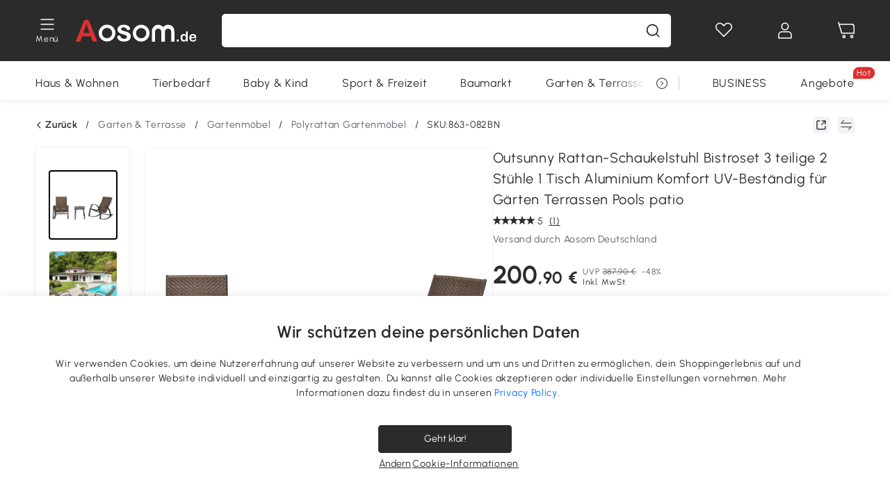

--- FILE ---
content_type: text/html; charset=utf-8
request_url: https://www.aosom.de/item/outsunnyr-rattan-schaukelstuhl-bistroset-3-teilige-aluminium-uv-schutz-terrassen-braun~863-082BN.html
body_size: 52165
content:

 <!DOCTYPE html>
 <html lang="de-DE">
   <head>
        <title>Outsunny Rattan-Schaukelstuhl Bistroset | Aosom.de</title>
        <meta charset="utf-8">
        <meta http-equiv="X-UA-Compatible" content="IE=edge">
        
        <meta name="keywords" content="">
        
        <meta name="description" content="Dieses 3 teilige Outdoor-Rattan-Set von Outsunny ist die perfekte Mischung aus Stil und Funktionalität.">
        <meta http-equiv="content-type" content="text/html;charset=utf-8">
        <meta name="viewport"   content="width=device-width, initial-scale=1, maximum-scale=3">
        <!-- Add to home screen for Windows -->
        <meta name="msapplication-TileImage" content="images/icons/icon-144x144.png">
        <meta name="msapplication-TileColor" content="#2F3BA2">
        <!-- Add to home screen for Safari on iOS -->
        <meta name="apple-mobile-web-app-capable" content="yes">
        <meta name="apple-mobile-web-app-status-bar-style" content="black">
        <meta name="apple-mobile-web-app-title" content="Aosom">
        
          
          <meta name="og:title" content="Outsunny Rattan-Schaukelstuhl Bistroset | Aosom.de">
          
          <meta name="og:url" content="https://www.aosom.de/item/outsunnyr-rattan-schaukelstuhl-bistroset-3-teilige-aluminium-uv-schutz-terrassen-braun~863-082BN.html">
          
          <meta name="og:description" content="Dieses 3 teilige Outdoor-Rattan-Set von Outsunny ist die perfekte Mischung aus Stil und Funktionalität.">
          
          <meta name="og:image" content="https://img.aosomcdn.com/100/product/2025/01/23/Ofo6251949332ecf6.jpg">
          
        
        
        <link rel="preconnect" href="https://cdn.aosomcdn.com">
        
        <link rel="preconnect" href="https://www.googletagmanager.com">
        <link rel="dns-prefetch" href="https://www.google-analytics.com">
        
        <link rel="dns-prefetch" href="https://shence-data-prod.aosom.com">
        
    
        
            <link rel="preload" as="image" href="https://img.aosomcdn.com/thumbnail/100/n0/product/2025/01/23/Ofo6251949332ecf6.jpg.webp" />
        
    
    

        
        
        
        
        
        <link rel="preload" href="https://cdn.aosomcdn.com/upload/style/font/Urbanist-VariableFont_wght.ttf" as="font" type="font/ttf" crossorigin>
        <link rel="apple-touch-icon" href="/logo.png" id="link-icon">
        
        <link rel="shortcut icon" href="/favicon.ico" type="image/x-icon" />
        
        
        
        <link rel="canonical" href="https://www.aosom.de/item/outsunnyr-rattan-schaukelstuhl-bistroset-3-teilige-aluminium-uv-schutz-terrassen-braun~863-082BN.html"/>
        
        
        <script async type="text/javascript" src="https://cdn.aosomcdn.com/upload/js/font_4676322_gocydphh52.js"> </script>
        
        <script>
          function loadCssAsync(s) {
            var link = document.createElement('link');link.rel = 'stylesheet';link.href = s;
            setTimeout(function() {document.head.appendChild(link)}, 30)
          }
          function loadJsAsync(s) {
            var a = document.createElement('script');a.src = s;a.defer = true;
            setTimeout(function() {document.head.appendChild(a)}, 30)
          }
        </script>

        
  
    
      <link href="https://cdn.aosomcdn.com/template2/public/css/pc~runtime-web.6fea7d03.css" rel="stylesheet">
    
  
    
      <link href="https://cdn.aosomcdn.com/template2/public/css/pc~web/detail.18e115bf.css" rel="stylesheet">
    
  
<script type="application/ld+json">{"@context":"http://schema.org","@type":"WebSite","name":"Aosom","url": "https://www.aosom.de/"}</script>
        
            
            <script type="application/ld+json">{"@context":"http://schema.org","@type":"BreadcrumbList","itemListElement":[{"@type":"ListItem","position":0,"item":{"@id":"https://www.aosom.de/category/garten-terrasse~5/","name":"Garten & Terrasse"}},{"@type":"ListItem","position":1,"item":{"@id":"https://www.aosom.de/category/gartenmoebeln~12/","name":"Gartenmöbel"}},{"@type":"ListItem","position":2,"item":{"@id":"https://www.aosom.de/category/polyrattan-gartenmoebel~75/","name":"Polyrattan Gartenmöbel"}}]}</script>
            
            <script type="application/ld+json">{
    "@context":"http://schema.org",
    "@type":"Product",
    "name":"Outsunny Rattan-Schaukelstuhl Bistroset 3 teilige 2 Stühle 1 Tisch Aluminium Komfort UV-Beständig für Gärten Terrassen Pools patio",
    "image": ["https://img.aosomcdn.com/100/product/2025/01/23/Ofo6251949332ecf6.jpg","https://img.aosomcdn.com/100/product/2025/01/23/BuH7711949332ecf6.jpg","https://img.aosomcdn.com/100/product/2025/01/23/A4y24d1949332ecf6.jpg","https://img.aosomcdn.com/100/product/2025/01/23/oBQ27c1949332ecf6.jpg","https://img.aosomcdn.com/100/product/2025/01/23/jL93611949332ecf6.jpg","https://img.aosomcdn.com/100/product/2025/01/23/TC1eda1949332ecf6.jpg","https://img.aosomcdn.com/100/product/2025/01/23/KmL45f1949332ecf6.jpg","https://img.aosomcdn.com/100/product/2025/01/23/XSvbee1949332ecf6.jpg","https://img.aosomcdn.com/100/product/2025/01/23/Lrj0291949332ecf6.jpg","https://img.aosomcdn.com/100/product/2025/01/23/O6S4701949332ecf6.jpg","https://img.aosomcdn.com/440/210_cms/2024/11/27/4Uj6641936b8b3542.png"],
    "brand":{
      "@type": "Brand",
      "name": "Outsunny"
    },
    "review": [{"@type":"Review","author":{"@type":"Person","name":"AOSOM Kunde"},"description":"Das Set ist sehr schön, hatte aber einen Fehler in der Bespannung.Die Reklamation wurde zu meiner vollsten Zufriedenheit abgewickelt.  Der Service bei AOSOM ist für mich mehr als 5 Sterne Wert.","reviewRating":{"@type":"Rating","bestRating":5,"ratingValue":5,"worstRating":"1"}}],
    "sku":"863-082BN",
    "gtin13": "16DJ200U2TG01",
    "productid": "gtin13:16DJ200U2TG01",
    "description":"Dieses 3 teilige Outdoor-Rattan-Set von Outsunny ist die perfekte Mischung aus Stil und Funktionalität.",
    "aggregateRating":{
        "@type":"AggregateRating",
        "bestRating": "5",
        "reviewCount":1,
        "ratingValue":5
    },
    "offers":{
      "@type":"Offer",
      "url": "https://www.aosom.de/item/outsunnyr-rattan-schaukelstuhl-bistroset-3-teilige-aluminium-uv-schutz-terrassen-braun~16DJ200U2TG01.html",
      "availability":"http://schema.org/OutOfStock",
      "priceCurrency":"EUR",
      "price":200.90,
      "priceValidUntil": "2023-01-24",
      "itemCondition": "https://schema.org/NewCondition",
      "seller": {
        "@type": "Organization",
        "name": "Aosom Deutschland"
      }
    }
  }</script>
            
        
        
        <script>
        // Define dataLayer and the gtag function.
        function getCookie(name) {
          var cookieArr = document.cookie.split(";");
          for(var i = 0; i < cookieArr.length; i++) {
              var cookiePair = cookieArr[i].split("=");
              if(name == cookiePair[0].trim()) {
                  return decodeURIComponent(cookiePair[1]);
              }
          }
          return null;
        }
        var cookieSetting = {"C0001":"granted","C0002":"denied","C0003":"denied","C0004":"denied"};
        window.dataLayer = window.dataLayer || [];
        function gtag(){dataLayer.push(arguments);}
        if (window.location.search.indexOf('_aosomDebug') == -1) {
          var adPermission = document.cookie.indexOf('C0004:1') > -1 ? 'granted' : (getCookie('a_consent') ? 'denied' : cookieSetting['C0004']);
          gtag('consent', 'default', {
            'ad_storage': adPermission,
            'analytics_storage':  document.cookie.indexOf('C0002:1') > -1 ? 'granted' : (getCookie('a_consent') ? 'denied' : cookieSetting['C0002']),
            'functionality_storage':  document.cookie.indexOf('C0003:1') > -1 ? 'granted' : (getCookie('a_consent') ? 'denied' : cookieSetting['C0003']),
            'personalization_storage': 'granted',
            'security_storage': 'granted',
            'ad_user_data': adPermission,
            'ad_personalization': adPermission
          });
        }
        </script>
        
        
        <meta name='Petal-Search-site-verification' content='49f57ad79b' />
<meta name="p:domain_verify" content="456ef5bf2e9d8cd04b610be0aa07a7cf"/>
<style>
.wap-site .float-coupon-label.animation {bottom:5px!important;}
.web-site .float-coupon-label.animation {bottom:10px!important;}
#wholesale-app .list-top-crumbs + .wweb-banner, #wholesale-app .list-header .wweb-banner {display:none;}
.mask-content{height:100%!important;}
.top-head,.top-banner { position:relative; z-index:19;}
#wholesale-app .product-bottom>.delivery {display: none;}

@media screen and (min-width: 1200px) {
    .aosom-site-de .press .press-container .lg2-4 {
        flex-basis: 25%;
        flex-grow: 0;
        max-width: 25%
    }
}
.error-tips, .error-tips {white-space: normal!important;}
.codetips .errorTips, .codetips .error-tips {white-space: pre-line!important;}
.code-use-tip,.app_download-discount,.app_download-tip-right>div:nth-child(2),.app_download-tip-right>div:nth-child(3){display:none!important;}
.footer-content-wrap-h5 .input .sub-error { position: unset !important; }
</style>
<script>
      var appDownloadOn = document.documentElement.classList.contains('app-download-on');
      var appDownloadSession = sessionStorage.getItem('isShowAppDownload') ? sessionStorage.getItem('isShowAppDownload') : 1;
      if ((appDownloadOn && appDownloadSession != 1) || (window.location.pathname.indexOf('shopcart') > -1 || window.location.pathname.indexOf('payment') > -1)) {
        document.documentElement.classList.add('hidden-app-download');
      }
      var isHiddenNotice = document.cookie.indexOf('hideAnnouncement') > -1 ? 1 : 0;
      if (isHiddenNotice) {
        document.documentElement.classList.add('hidden-notice');
      }
</script>
<script>
var botPattern="(googlebot\/|bot|Googlebot-Mobile|Googlebot-Image|Google favicon|Mediapartners-Google|bingbot)";var regex=new RegExp(botPattern,'i');var allowedTracingOrigins=regex.test(navigator.userAgent);(function(h,o,u,n,d){h=h[d]=h[d]||{q:[],onReady:function(c){h.q.push(c)}};d=o.createElement(u);d.async=1;d.src=n;d.setAttribute('crossorigin','anonymous');n=o.getElementsByTagName(u)[0];n.parentNode.insertBefore(d,n);})(window,document,'script','https://cdn.aosomcdn.com/upload/js/dataflux-rum.js','DATAFLUX_RUM');DATAFLUX_RUM.onReady(function(){DATAFLUX_RUM.init({applicationId:'9977a4c0_844c_11ee_a804_811bc1b79a4b',datakitOrigin:'https://pv.aosom.de',env:window.location.hostname=='localhost'?'local':'prod',version:'1.0.0',service:'browser',sessionSampleRate:allowedTracingOrigins?10:50,sessionReplaySampleRate:0,trackInteractions:true,traceType:'w3c_traceparent',allowedTracingOrigins:allowedTracingOrigins?[]:['https://www.aosom.de'],beforeSend:function(event,domainContext){if(event&&event.type==='resource'){if(event.resource&&['xhr','fetch'].indexOf(event.resource.type)>-1){return true}return false}return true}});window.DATAFLUX_RUM&&window.DATAFLUX_RUM.startSessionReplayRecording()});
</script>
        
        <script>
          window.locationSearch = window.location.search;
          window.dg = '0';
          window.slang = 'de'
          window.baseUrl = 'https://www.aosom.de'
          window.isWholesale = false
          var mode = "web";
          window.mode = mode;
          window.paylaterSwitch = 1
          window.sandBox = 0
          window.supportVrp = false
          window.vrpConfig = {"status":false,"throughPricePrefix":"UVP"}
        </script>
        
          <script>
          function Base64() {
  _keyStr = "ABCDEFGHIJKLMNOPQRSTUVWXYZabcdefghijklmnopqrstuvwxyz0123456789+/=";
  this.encode = function (input) {
    var output = "";
    var chr1, chr2, chr3, enc1, enc2, enc3, enc4;
    var i = 0;
    input = _utf8_encode(input);
    while (i < input.length) {
      chr1 = input.charCodeAt(i++);
      chr2 = input.charCodeAt(i++);
      chr3 = input.charCodeAt(i++);
      enc1 = chr1 >> 2;
      enc2 = ((chr1 & 3) << 4) | (chr2 >> 4);
      enc3 = ((chr2 & 15) << 2) | (chr3 >> 6);
      enc4 = chr3 & 63;
      if (isNaN(chr2)) {
        enc3 = enc4 = 64;
      } else if (isNaN(chr3)) {
        enc4 = 64;
      }
      output = output +
        _keyStr.charAt(enc1) + _keyStr.charAt(enc2) +
        _keyStr.charAt(enc3) + _keyStr.charAt(enc4);
    }
    return output;
  }

  // public method for decoding
  this.decode = function (input) {
    var output = "";
    var chr1, chr2, chr3;
    var enc1, enc2, enc3, enc4;
    var i = 0;
    input = input.replace(/\s/g, '+').replace(/[^A-Za-z0-9\+\/\=]/g, "");
    while (i < input.length) {
      enc1 = _keyStr.indexOf(input.charAt(i++));
      enc2 = _keyStr.indexOf(input.charAt(i++));
      enc3 = _keyStr.indexOf(input.charAt(i++));
      enc4 = _keyStr.indexOf(input.charAt(i++));
      chr1 = (enc1 << 2) | (enc2 >> 4);
      chr2 = ((enc2 & 15) << 4) | (enc3 >> 2);
      chr3 = ((enc3 & 3) << 6) | enc4;
      output = output + String.fromCharCode(chr1);
      if (enc3 != 64) {
        output = output + String.fromCharCode(chr2);
      }
      if (enc4 != 64) {
        output = output + String.fromCharCode(chr3);
      }
    }
    output = _utf8_decode(output);
    return output;
  }

  // private method for UTF-8 encoding
  _utf8_encode = function (string) {
    string = string.replace(/\r\n/g, "\n");
    var utftext = "";
    for (var n = 0; n < string.length; n++) {
      var c = string.charCodeAt(n);
      if (c < 128) {
        utftext += String.fromCharCode(c);
      } else if ((c > 127) && (c < 2048)) {
        utftext += String.fromCharCode((c >> 6) | 192);
        utftext += String.fromCharCode((c & 63) | 128);
      } else {
        utftext += String.fromCharCode((c >> 12) | 224);
        utftext += String.fromCharCode(((c >> 6) & 63) | 128);
        utftext += String.fromCharCode((c & 63) | 128);
      }

    }
    return utftext;
  }

  // private method for UTF-8 decoding
  _utf8_decode = function (utftext) {
    var string = "";
    var i = 0;
    var c = c1 = c2 = 0;
    while (i < utftext.length) {
      c = utftext.charCodeAt(i);
      if (c < 128) {
        string += String.fromCharCode(c);
        i++;
      } else if ((c > 191) && (c < 224)) {
        c2 = utftext.charCodeAt(i + 1);
        string += String.fromCharCode(((c & 31) << 6) | (c2 & 63));
        i += 2;
      } else {
        c2 = utftext.charCodeAt(i + 1);
        c3 = utftext.charCodeAt(i + 2);
        string += String.fromCharCode(((c & 15) << 12) | ((c2 & 63) << 6) | (c3 & 63));
        i += 3;
      }
    }
    return string;
  }
}

window.base64 = new Base64()

var eventName = 'click'

if (window.mode === 'web') {
  eventName = 'pointerdown'
} else if (window.mode === 'wap') {
  eventName = 'touchstart'
}

document.addEventListener(
  eventName,
  function (e) {
    var e = e || window.event,
      target = e.target || e.srcElement
    while (target.nodeName.toLowerCase() !== 'a') {
      target = target.parentNode
      if (target === document) {
        target = null
        break
      }
    }
    if (target && !target.getAttribute('data-hashref') && !target.getAttribute('linkurl')) {
      target.setAttribute('data-hashref', 1)
      tracking(target, e)
    }
  },
  true
)

function tracking(target, e) {
  var href = target.getAttribute('href')
  if (!href || href == '#' || href == 'javascript:void') {
    return
  }
  var path = formatRelativePath(href)
  var url = rmvLang(path)
  var link = href
  // �ж��Ƿ���ת����ҳ,������ҳ����
  if (!/^(\/)?item\//gi.test(url)) {
    var datacn = target.getAttribute('data-ga-cn') || ''
    var datacs = target.getAttribute('data-ga-cs') || ''
    if (datacs && window.TEA) {
      link = updateQueryStringParameter(link, 'pocv', TEA.encrypt({ cs: datacs, cn: datacn }))
    }
    target.setAttribute('href', link)
    return
  }
  
  var query = ''
  var obj = {}

  if (window.trackData) {
    for (var key in window.trackData) {
      if (window.trackData[key]) {
        obj[key] = window.trackData[key]
      }
    }
  }

  var block = target.getAttribute('block')
  var blockid = target.getAttribute('blockid')
  var eid = target.getAttribute('eid')
  var pagetype = target.getAttribute('pagetype')
  var pageid = target.getAttribute('pageid')
  if (block) {
    obj['block'] = block
  }
  if (blockid) {
    obj['blockid'] = blockid
  }
  if (eid) {
    obj['eid'] = eid
  }
  if (pagetype) {
    obj['pagetype'] = pagetype
  }
  if (pageid) {
    obj['pageid'] = pageid
  }
  var haveObj = false
  for (var val in obj) {
    haveObj = true
  }

  if (haveObj) {
    link = updateQueryStringParameter(link, 'recv', genRecv(obj))
  }

  if (window._unbxdRequestId) {
    link = updateQueryStringParameter(link, '_unbxdRequestId', window._unbxdRequestId)
  }

  var pocv = getQueryStringFromStr(window.location.search, 'pocv')
  var currPath = window.location.pathname
  if (window.TEA) {
    if (pocv) {
      if (currPath.indexOf('/activity/') > -1 || window._categoryPage) {
        pocv = JSON.parse(TEA.decrypt(pocv))
        pocv = Object.assign(pocv, {
          pn: document.title.substring(0, (document.title.lastIndexOf('|') > -1 ? document.title.lastIndexOf('|') : document.title.length)).trim(),
          pi: currPath
        })
        pocv = TEA.encrypt(pocv)
      }
      link = updateQueryStringParameter(link, 'pocv', pocv)
    } else {
      if (currPath.indexOf('/activity/') > -1) {
        pocv = {
          pn: document.title.substring(0, (document.title.lastIndexOf('|') > -1 ? document.title.lastIndexOf('|') : document.title.length)).trim(),
          pi: currPath
        }
        pocv = TEA.encrypt(pocv)
        link = updateQueryStringParameter(link, 'pocv', pocv)
      } else {
        var datacn = target.getAttribute('data-ga-cn') || ''
        var datacs = target.getAttribute('data-ga-cs') || ''
        if (datacs) {
          link = updateQueryStringParameter(link, 'pocv', TEA.encrypt({ cs: datacs, cn: datacn }))
        }
      }

    }
  }
  // if item in activity page, then dynamic add the "data-sensors-url-param-material_page_type" field
  // because it is generate by backend, not fixed
  var isIgnoreClick = target.getAttribute('data-sensors-click-ignore')
  if (!isIgnoreClick) {
    if (window.location.pathname.indexOf('/activity/') > -1) {
      target.setAttribute('data-sensors-url-param-material_page_type', getMaterialPageType(window.location.pathname))
    }
    var attributes = {}
    for (var i = 0; i <= target.attributes.length; i++) {
      if (target.attributes[i]) {
        var value = target.attributes[i].value
        var name = target.attributes[i].name
        if (value && value != 'null' && value != '[]' && (name.indexOf('data-sensors-url-param') > -1)) {
          var toValue = value == 'false' || value == 'true' ? (value == 'true') : value
          if (typeof toValue == 'string' && !isNaN(Number(toValue))) {
            toValue = Number(toValue)
          }
          attributes[name.substring(name.lastIndexOf('-') + 1)] = toValue
        }
      }
    }
    if (Object.keys(attributes).length && window.TEA) {
      link = updateQueryStringParameter(link, 'sensors_params', TEA.encrypt(attributes))
    }
  }
  target.setAttribute('href', link)
}

function updateQueryStringParameter(uri, key, value) {
  var re = new RegExp("([?&])" + key + "=.*?(&|#|$)", "i");
  if (value === undefined) {
    if (uri.match(re)) {
      return uri.replace(re, '$1$2').replace(/[?&]$/, '').replaceAll(/([?&])&+/g, '$1').replace(/[?&]#/, '#');
    } else {
      return uri;
    }
  } else {
    if (uri.match(re)) {
      return uri.replace(re, '$1' + key + "=" + value + '$2');
    } else {
      var hash = '';
      if (uri.indexOf('#') !== -1) {
        hash = uri.replace(/.*#/, '#');
        uri = uri.replace(/#.*/, '');
      }
      var separator = uri.indexOf('?') !== -1 ? "&" : "?";
      return uri + separator + key + "=" + value + hash;
    }
  }
}

function getMaterialPageType(url) {
  if (url.indexOf('/aosom-blog') > -1) {
    return 'blog'
  }
  if (url.indexOf('/activity/') > -1) {
    return 'activity_page'
  }
  if (/(\w+\-c\d+|\/category\/([a-zA-Z]+(-|_)?)*~[0-9]+)/.test(url)) {
    return 'category_page'
  }
  return 'other_page'
}


function getQueryStringFromStr(url, name) {
  if (window.URLSearchParams) {
    const urlParams = new URLSearchParams(url.substring(url.indexOf('?')));
    return urlParams.get(name);
  }
  let reg = new RegExp("(^|&)" + name + "=([^&]*)(&|$)", "i");
  let r = url.substr(1).match(reg);
  try {
    if (r != null) {
      return decodeURIComponent(r[2]);
    };
  } catch (error) {
    if (r != null) {
      return unescape(r[2]);
    };
  }
  return null;
}

function genRecv(obj) {
  return encodeURI(window.base64.encode(JSON.stringify(obj)))
}

function formatRelativePath(url) {
  url = url.replace(/^(https:\/\/|http:\/\/)/gi, '')
  url = url.replace(/(www.|popdev.|prod.|test.)?aosom.[\w.]+/gi, '')
  if (!/^\//gi.test(url)) {
    url = '/' + url
  }
  return url
}

function rmvLang(url) {
  return '/' + url.replace(/^(\/)?(en|fr|nl|de|es|it|pl|pt|zh|zh-cn|zh-tw|ro|ga|ja|ru|ga|)(\/)/gi, '')
}
          </script>
        
        <script>
          
          window.trackData = {"pagetype":"itm","pageid":"16DJ200U2TG01"}
          
          window.ggReCaptcha = '6Lf449UfAAAAAPlNNqgp6dSeCJtExpSm1HzjsTQR'
          window.scoreReCaptcha = '6LcpZdIaAAAAAA9uwHwAzvIyKgiu70auDY6MaDSk'
          window.checkReCaptcha = '6Ld3HzkpAAAAAO-S3f-prjXQmBannCJE8GOKUvka'
        </script>
    </head>

   

    <body class="aosom-site-de web-site   "><div id="aosom-menu-header" class="common-header">
  <div class="aosom-header bg-black-500">
    <div class="header-wrap flex items-center justify-between">
      <div class="header-left flex flex-row items-center mr-3">
        <div class="logo-wrap flex flex-row items-center ">
          
            <div class="menu-desc-wrap ga-event"
                data-ga-event="aosom_top_menu_icon_click"
                data-ga-key="click_item"
                data-ga-val="Category Menu">
              <i class="anticon anticon-icon-menu cates mb-1 !color-white">
    <svg fill="currentColor"
         aria-hidden="true"
         focusable="false"
         class="anticon-size-20"
         >
      <use xlink:href="#icon-menu"></use>
    </svg>
  </i>
              <span class="menu-desc color-white">Menü</span>
            </div>
          
          
            
              <a class="logo logo-de"
                 aria-label="COMMON.LOGO"
                 href="/">
                <img src="https://cdn.aosomcdn.com/template2/public/common_images/logo-aosomde-white.svg" />
              </a>
            
          
        </div>
      </div>
      
        

<div class="a-search">
  <div class="a-search--wrap ">
    <form onsubmit="return false;" autocomplete="off">
      <input type="text"
             class="a-search--input search-input"
             autocomplete="nope"
             maxlength="200"
             data-duration-expose="3000" />
      <i class="a-search--clear-icon iconfont icon-shutdown a-fonts--16"
         style="display: none"></i>
      <button class="a-search--btn"
              type="button"
              aria-label="Suche">
        <i class="anticon anticon-icon-search a-search--icon !color-black-500">
    <svg fill="currentColor"
         aria-hidden="true"
         focusable="false"
         class="anticon-size-20"
         >
      <use xlink:href="#icon-search"></use>
    </svg>
  </i>
      </button>
    </form>
  </div>
  <div class="a-search--history">
    <div class="a-search-inner">
      <div class="flex flex-wrap">
        <div class="left-content">
          <div class="search-wrap recent">
            <div class="history-search-header">
              <div class="pop-title line-clamp-2 flex-1">
                Letzte Suchanfragen
              </div>
              <div class="history-del-all color-gray-400 flex-row-reverse" tabindex="0">
                <i class="anticon anticon-icon-trash history-del-all-icon">
    <svg fill="currentColor"
         aria-hidden="true"
         focusable="false"
         class="anticon-size-16"
         >
      <use xlink:href="#icon-trash"></use>
    </svg>
  </i>
                <span class="history-del-all-text text-right">Alles löschen</span>
              </div>
            </div>
            <div class="content">
              <ul>
              </ul>
            </div>
          </div>
          <div class="search-wrap top-history">
            <div class="pop-title">
              Top-Suche
            </div>
            <div class="content">
              <ul class="">
              </ul>
            </div>
          </div>
        </div>
        <div class="right-content flex-1 px-5 pt-5">
          <div class="search-wrap">
            <div class="pop-title">
              Für dich empfohlen
            </div>
            <div class="content">
              <ul id="search-rec" class="flex flex-wrap search-rec mx--1.5 gap-y-3">
              </ul>
            </div>
          </div>
        </div>
      </div>
    </div>
  </div>
  <div class="a-search--hot">
    <div class="a-search-inner">
      <div class="flex flex-wrap">
        <div class="left-content">
          <div class="search-wrap term sub-content term-trends">
            <div class="history-search-header">
              <div class="pop-title">
                Vorschläge
              </div>
            </div>
            <div class="content">
              <ul>
              </ul>
            </div>
          </div>
          <div class="search-wrap trends sub-content term-trends">
            <div class="history-search-header">
              <div class="pop-title">
                Tendenz
              </div>
            </div>
            <div class="content">
              <ul>
              </ul>
            </div>
          </div>
          <div class="search-wrap categories sub-content">
            <div class="history-search-header">
              <div class="pop-title">
                Kategorie
              </div>
            </div>
            <div class="content">
              <ul>
              </ul>
            </div>
          </div>
        </div>
        <div class="right-content flex-1 px-5 pt-5">
          <div class="search-wrap products sub-content">
            <div class="pop-title">
              Artikel
            </div>
            <div class="content">
              <ul class="flex flex-wrap search-rec mx--1.5 gap-y-3">
              </ul>
            </div>
          </div>
        </div>
      </div>
    </div>
  </div>
</div>

      
      <div class="opers">
        
        <div class="head-wish oper-item">
          <a href="javascript:void(0);" class="oper-db js-head-wish" data-href="/customer/account/wishlist" aria-label="Wunschliste">
            <i class="anticon anticon-icon-love !color-white">
    <svg fill="currentColor"
         aria-hidden="true"
         focusable="false"
         class="anticon-size-24"
         >
      <use xlink:href="#icon-love"></use>
    </svg>
  </i>
            <div class="head_badge wishlistNum">
              
  
  
    <span class="ant-badge ">
      
              
      
        <sup data-show="true" class="ant-scroll-number ant-badge-count ant-badge-not-a-wrapper" title="0">
          <span class="ant-scroll-number-only">
            <p class="ant-scroll-number-only-unit current"></p>
          </span>
        </sup>
      
    </span>
  

            </div>
          </a>
        </div>
        <div class="account oper-item">
          <a class="item account-enter"
             aria-label="Mein Konto"
             href="javascript:void(0);"
             data-href="/customer/account"
             data-ga-val="headbar_account">
            <i class="anticon anticon-icon-user !color-white">
    <svg fill="currentColor"
         aria-hidden="true"
         focusable="false"
         class="anticon-size-24"
         >
      <use xlink:href="#icon-user"></use>
    </svg>
  </i>
          </a>
          <div class="account-pop-wrap">
            <div class="account-pop bg-white rd-1">
              <a class="header my-account cursor-pointer ga-event"
                 href="javascript:void(0);"
                 data-ga-event="aosom_top_header_account_click"
                 data-ga-key="click_item"
                 data-ga-val="headbar_account_my_account"
                 data-href="/customer/account">
                Mein Konto
              </a>
              
              <a class="header my-orders cursor-pointer ga-event"
                 href="javascript:void(0);"
                 data-ga-event="aosom_top_header_account_click"
                 data-ga-key="click_item"
                 data-ga-val="headbar_account_order"
                 data-href="/customer/account/orders">
                Meine Bestellungen
              </a>
              
              
              
                <a class="header my-codes cursor-pointer ga-event coupons"
                   href="javascript:void(0);"
                   data-ga-event="aosom_top_header_account_click"
                   data-ga-key="click_item"
                   data-ga-val="headbar_account_coupons"
                   data-href="/customer/account/code">
                  Meine Gutscheine
                </a>
              
              <a class="header address-book cursor-pointer ga-event"
                 href="javascript:void(0);"
                 data-ga-event="aosom_top_header_account_click"
                 data-ga-key="click_item"
                 data-ga-val="headbar_account_address"
                 data-href="/customer/account/address/list">
                Adressbuch
              </a>
              
                
                
                  
                  
                    <a class="header activity-invite ga-event"
                       href="/activity/invite"
                       data-ga-event="headbar_account_aosom_club"
                       data-ga-key="click_item"
                       data-ga-val="invite">Einen Freund werben</a>
                  
                  
                
              
              <div class="account-oper login">
                Anmelden
              </div>
            </div>
          </div>
        </div>
        <div class="cart oper-item">
          <a href="/shopcart" class="oper-db" aria-label="Warenkorb">
            <i class="anticon anticon-icon-shopcart !color-white">
    <svg fill="currentColor"
         aria-hidden="true"
         focusable="false"
         class="anticon-size-24"
         >
      <use xlink:href="#icon-shopcart"></use>
    </svg>
  </i>
            <div class="head_badge cartNum">
              
  
  
    <span class="ant-badge ">
      
              
      
        <sup data-show="true" class="ant-scroll-number ant-badge-count ant-badge-not-a-wrapper" title="0">
          <span class="ant-scroll-number-only">
            <p class="ant-scroll-number-only-unit current"></p>
          </span>
        </sup>
      
    </span>
  

            </div>
          </a>
        </div>
      </div>
    </div>
  </div>
  <div class="header-menu ">
    <div class="menu-background">
    </div>
    <div class="menu-content">
        
        <div class="menu-wrap main-menu show">
            <div class="user">
                <div class="icon">A</div>
                <div class="info"><span class="nickname login">Hast du schon ein Konto</span></div>
            </div>
            <div class="back-menu" data-index="1">
                <i class="anticon anticon-icon-arrow-left ">
    <svg fill="currentColor"
         aria-hidden="true"
         focusable="false"
         class="anticon-size-14"
         >
      <use xlink:href="#icon-arrow-left"></use>
    </svg>
  </i>
                <span>Startseite</span>
            </div>
            <div class="menu-items">
                <ul class="menu-ul first">
                        <li class="menu-li hs-c" cateId='5'>
                            <a class="item menu-item menu-item-first ga-event sensors-link sensors-param-link"
                                data-ga-event="aosom_sidebar_nav_click_level1"
                                href='/category/haus-wohnen~7/'
                                data-link="/category/haus-wohnen~7/"
                                data-ga-key="click_item" data-ga-val="Haus &amp; Wohnen" data-sensors-url-param-module_from="hamburger_bar"
                                data-sensors-url-param-category_name="Haus &amp; Wohnen">
                                <div class="menu-icon-box"><img class="menu-icon-img lazy" data-src='https://img.aosomcdn.com/100/product/2025/07/30/jYZbfe19859167577.png' /></div>
                                <span>Haus &amp; Wohnen</span>
                            </a>
                        </li>
                        <li class="menu-li hs-c" cateId='1'>
                            <a class="item menu-item menu-item-first ga-event sensors-link sensors-param-link"
                                data-ga-event="aosom_sidebar_nav_click_level1"
                                href='/category/haustiere-zubehor~3/'
                                data-link="/category/haustiere-zubehor~3/"
                                data-ga-key="click_item" data-ga-val="Tierbedarf" data-sensors-url-param-module_from="hamburger_bar"
                                data-sensors-url-param-category_name="Tierbedarf">
                                <div class="menu-icon-box"><img class="menu-icon-img lazy" data-src='https://img.aosomcdn.com/100/product/2025/07/30/v1g3a31985916f570.png' /></div>
                                <span>Tierbedarf</span>
                            </a>
                        </li>
                        <li class="menu-li hs-c" cateId='2'>
                            <a class="item menu-item menu-item-first ga-event sensors-link sensors-param-link"
                                data-ga-event="aosom_sidebar_nav_click_level1"
                                href='/category/baby-kind~4/'
                                data-link="/category/baby-kind~4/"
                                data-ga-key="click_item" data-ga-val="Baby &amp; Kind" data-sensors-url-param-module_from="hamburger_bar"
                                data-sensors-url-param-category_name="Baby &amp; Kind">
                                <div class="menu-icon-box"><img class="menu-icon-img lazy" data-src='https://img.aosomcdn.com/100/product/2025/07/30/7qh6bf1985917454d.png' /></div>
                                <span>Baby &amp; Kind</span>
                            </a>
                        </li>
                        <li class="menu-li hs-c" cateId='4'>
                            <a class="item menu-item menu-item-first ga-event sensors-link sensors-param-link"
                                data-ga-event="aosom_sidebar_nav_click_level1"
                                href='/category/sport-freizeit~6/'
                                data-link="/category/sport-freizeit~6/"
                                data-ga-key="click_item" data-ga-val="Sport &amp; Freizeit" data-sensors-url-param-module_from="hamburger_bar"
                                data-sensors-url-param-category_name="Sport &amp; Freizeit">
                                <div class="menu-icon-box"><img class="menu-icon-img lazy" data-src='https://img.aosomcdn.com/100/product/2025/07/30/jdn70419859179a16.png' /></div>
                                <span>Sport &amp; Freizeit</span>
                            </a>
                        </li>
                        <li class="menu-li hs-c" cateId='16'>
                            <a class="item menu-item menu-item-first ga-event sensors-link sensors-param-link"
                                data-ga-event="aosom_sidebar_nav_click_level1"
                                href='/category/baumarkt~23/'
                                data-link="/category/baumarkt~23/"
                                data-ga-key="click_item" data-ga-val="Baumarkt" data-sensors-url-param-module_from="hamburger_bar"
                                data-sensors-url-param-category_name="Baumarkt">
                                <div class="menu-icon-box"><img class="menu-icon-img lazy" data-src='https://img.aosomcdn.com/100/product/2025/07/30/SU4c5b1985917eb39.png' /></div>
                                <span>Baumarkt</span>
                            </a>
                        </li>
                        <li class="menu-li hs-c" cateId='3'>
                            <a class="item menu-item menu-item-first ga-event sensors-link sensors-param-link"
                                data-ga-event="aosom_sidebar_nav_click_level1"
                                href='/category/garten-terrasse~5/'
                                data-link="/category/garten-terrasse~5/"
                                data-ga-key="click_item" data-ga-val="Garten &amp; Terrasse" data-sensors-url-param-module_from="hamburger_bar"
                                data-sensors-url-param-category_name="Garten &amp; Terrasse">
                                <div class="menu-icon-box"><img class="menu-icon-img lazy" data-src='https://img.aosomcdn.com/100/product/2025/07/30/b0B3d219859155220.png' /></div>
                                <span>Garten &amp; Terrasse</span>
                            </a>
                        </li>
                        <li class="menu-li">
                            <a class="item menu-item no-sub" href="/activity/Restposten">
                                <div class="menu-icon-box">
                                    <img class="menu-icon-img lazy" data-src="https://cdn.aosomcdn.com/template2/public/common_images/web/clearance.png" />
                                </div>
                                <span style="color: #dc2f2f;">Restposten</span>
                            </a>
                        </li><li class="menu-li">
                            <a class="item menu-item no-sub" href="/new">
                                <div class="menu-icon-box">
                                    <img class="menu-icon-img lazy" data-src="https://cdn.aosomcdn.com/template2/public/common_images/web/new-arrivals.png" />
                                </div>
                                <span style="color: #dc2f2f;">Neu</span>
                            </a>
                        </li><li class="menu-li">
                            <a class="item menu-item no-sub" href="/activity/aosom-giveaway">
                                <div class="menu-icon-box">
                                <img class="menu-icon-img lazy" data-src="https://img.aosomcdn.com/upload/cms/seasonal.png" />
                                </div>
                                <span style="color: #dc2f2f;">Gewinnspiele</span>
                            </a>
                        </li><li class="menu-li">
                            <a class="item menu-item no-sub" href="https://wa.me/message/TVDAP32OG7PIL1" target="_blank">
                                <div class="menu-icon-box flex items-center justify-center">
                                    <img class="menu-icon-img lazy" style="width: 16px; height: 16px;" data-src="https://cdn.aosomcdn.com/upload/images/2025/whatsapp.svg" />
                                </div>
                                <span>Updates per WhatsApp erhalten</span>
                            </a>
                        </li></ul>
            </div>
        </div>
    </div>

</div>

  <div id="aosom-header-navigation">
  <div id="aosom-header-container"
    class="a-container header-menu-container header-mutiline header-menu-de">
    <div id="aosom-menu" class="header-menu-area body-2">
      
      <div class="head-menu-l" id="head-menu">
        
        
          <ul class="layout head-menu-ul" id="head-menu-content">
            

            
            <li class="menu-li-item" style="order: 9">
              <a href="/activity/aosom-giveaway" class="pr cate-menu black--text"
                style="color: #dc2f2f;">Gewinnspiele</a>
            </li>
            

            

            
            <li id="menu_5" data-id="5" class="top-li"
              data-child-length="11">
              <a href="/category/haus-wohnen~7/"
                class="pr cate-menu black--text ga-event sensors-link sensors-param-link"
                data-ga-event="aosom_horizontal_nav_click_level1" data-ga-key="click_item" data-ga-val="Haus &amp; Wohnen"
                data-sensors-url-param-module_from="category_bar" data-sensors-url-param-category_name="Haus &amp; Wohnen">Haus &amp; Wohnen</a>
            </li>
            
            <li id="menu_1" data-id="1" class="top-li"
              data-child-length="6">
              <a href="/category/haustiere-zubehor~3/"
                class="pr cate-menu black--text ga-event sensors-link sensors-param-link"
                data-ga-event="aosom_horizontal_nav_click_level1" data-ga-key="click_item" data-ga-val="Tierbedarf"
                data-sensors-url-param-module_from="category_bar" data-sensors-url-param-category_name="Tierbedarf">Tierbedarf</a>
            </li>
            
            <li id="menu_2" data-id="2" class="top-li"
              data-child-length="6">
              <a href="/category/baby-kind~4/"
                class="pr cate-menu black--text ga-event sensors-link sensors-param-link"
                data-ga-event="aosom_horizontal_nav_click_level1" data-ga-key="click_item" data-ga-val="Baby &amp; Kind"
                data-sensors-url-param-module_from="category_bar" data-sensors-url-param-category_name="Baby &amp; Kind">Baby &amp; Kind</a>
            </li>
            
            <li id="menu_4" data-id="4" class="top-li"
              data-child-length="7">
              <a href="/category/sport-freizeit~6/"
                class="pr cate-menu black--text ga-event sensors-link sensors-param-link"
                data-ga-event="aosom_horizontal_nav_click_level1" data-ga-key="click_item" data-ga-val="Sport &amp; Freizeit"
                data-sensors-url-param-module_from="category_bar" data-sensors-url-param-category_name="Sport &amp; Freizeit">Sport &amp; Freizeit</a>
            </li>
            
            <li id="menu_16" data-id="16" class="top-li"
              data-child-length="9">
              <a href="/category/baumarkt~23/"
                class="pr cate-menu black--text ga-event sensors-link sensors-param-link"
                data-ga-event="aosom_horizontal_nav_click_level1" data-ga-key="click_item" data-ga-val="Baumarkt"
                data-sensors-url-param-module_from="category_bar" data-sensors-url-param-category_name="Baumarkt">Baumarkt</a>
            </li>
            
            <li id="menu_3" data-id="3" class="top-li"
              data-child-length="9">
              <a href="/category/garten-terrasse~5/"
                class="pr cate-menu black--text ga-event sensors-link sensors-param-link"
                data-ga-event="aosom_horizontal_nav_click_level1" data-ga-key="click_item" data-ga-val="Garten &amp; Terrasse"
                data-sensors-url-param-module_from="category_bar" data-sensors-url-param-category_name="Garten &amp; Terrasse">Garten &amp; Terrasse</a>
            </li>
            
            
            
            <li class="menu-li-item">
              <a href="/activity/Restposten" class="pr cate-menu black--text" style="color: #dc2f2f;">Restposten</a>
            </li>
            

            
            <li class="menu-li-last"><span></span></li>
          </ul>
        
      </div>
      <div class="head-menu-r">
        
          <div class="head-menu-r-line">
            <div class="menu-handle"><i class="anticon anticon-icon-turn color-black-500">
    <svg fill="currentColor"
         aria-hidden="true"
         focusable="false"
         class="anticon-size-16"
         >
      <use xlink:href="#icon-turn"></use>
    </svg>
  </i></div>
          </div>
        
        
          <div class="entry-2b ml-48">
            <a href="/page/reseller" class="text-16 color-black-500">BUSINESS</a>
          </div>
        
        
        
          <div class="inspiration ml-48 inspiration-box" tabindex="0">
            <a class="inspiration-logo text-16 color-black-500"></a>
            <div class="inspiration-wrap header-popup">
              <div class="header-popup-in">
                <div class="inspiration-photos mb-6"></div>
                <div class="inspiration-ideas">
                  
  <div class="inspiration-ideas-in"  >
  <div class="title-swiper flex flex-row justify-between items-center ">
    <div class="flex items-center fw-600 text-28 title-swiper-tit">
      
        <div class="first-letter"></div>
      </div>
      <div class="flex justify-end items-center swip-arrow">
          
          <div class="ml-5 switch-arrow ">
            
  <span class="card-turn flex items-center ">
    <span class="swiper-button-prev flex items-center justify-center"></span>
    
    <div class="swiper-pagination">
    </div>
    <span class="swiper-button-next flex items-center justify-center"></span>
  </span>

          </div></div>
    </div>
  
    <div class="swiper-container">
      <div class="swiper-wrapper">
        
                  
      </div>
    </div>
  </div>

                </div>
              </div>
            </div>
          </div>
        
        
        
          <div class="sale sale-de ml-48">
            <a class="sale-logo text-16 color-black-500">
              Angebote
              <sup class="sale-tag color-white text-12">
                <div class="bg-red-400">
                  Hot
                </div>
              </sup>
            </a>
            <div class="sale-wrap header-popup">
              
  <div class="sale-wrap-in header-popup-in"  >
  <div class="title-swiper flex flex-row justify-between items-center ">
    <div class="flex items-center fw-600 text-28 title-swiper-tit">
      
        <div class="first-letter"></div>
      </div>
      <div class="flex justify-end items-center swip-arrow">
          
          <div class="ml-5 switch-arrow ">
            
  <span class="card-turn flex items-center ">
    <span class="swiper-button-prev flex items-center justify-center"></span>
    
    <div class="swiper-pagination">
    </div>
    <span class="swiper-button-next flex items-center justify-center"></span>
  </span>

          </div></div>
    </div>
  
    <div class="swiper-container">
      <div class="swiper-wrapper">
        
              
      </div>
    </div>
  </div>

            </div>
          </div>
        
      </div>
    </div>
  </div>
</div>
</div>


<div id="menu-layer">
</div>

<div id="mini-cart-drawer" class="flex flex-column" style="display: none;">
  <div class="text-20 fw-600 text-center py-7.5 mini-cart-title">
    Warenkorb (<span class="js-mini-qty">0</span>)
  </div>
  <div class="mini-cart-items flex-1 custom-scrollbar">
  </div>
  <div class="mini-cart-total text-center p-4">
    <div class="text-16 color-gray-500 mb-1">
      
      
        Zwischensumme (Inkl. MwSt.)
      
    </div>
    <div class="js-mini-amount text-24 fw-700 mb-3">
      0.00
    </div>
    
  
  
  
  
    <button   class="ant-btn waves-effect ant-btn-block js-mini-checkout mb-3 !px-3 !flex !items-center !justify-center"  >
      <i class="anticon anticon-icon-lock !color-white mr-1">
    <svg fill="currentColor"
         aria-hidden="true"
         focusable="false"
         class=""
         >
      <use xlink:href="#icon-lock"></use>
    </svg>
  </i>
      <span class="!ml-0" style="white-space: normal;">Bezahlen</span>
    </button>
  

    
      
    
  </div>
</div>

<script>
  var topBanner_store = {
    topBannerData: [{"img":"https://img.aosomcdn.com/440/210_cms/2025/07/24/p6831a1983a5899c8.jpg","url":"/activity/sommerschlussverkauf","word":"{\"title\":\"Endet in\",\"colorclass\":\"ct_red\",\"endtime\": \"2025/07/24 00:00:00\",\"style\": \"color:#363636;\"}","imgAlt":""},{"img":"https://img.aosomcdn.com/440/210_cms/2025/07/23/BUx31a19834ea70f8.jpg","url":"/activity/bequeme-moebel","word":"{\"title\":\"End in\",\"colorclass\":\"ct_red\",\"endtime\": \"2025/04/29 00:00:00\",\"style\": \"color:#363636;\"}","imgAlt":""}]
	}
</script>

    <div class="main-layout">
      
  <div data-id="41" id="category-source"></div>
  
  
      
  
  <div class="pb-16 a-container bg-white">
    
    
    
    <script>
        window.detailCartAdd = "1"
        window.FAQTips = "<div class=\"title-first text-20 fw-600 mb-6\" style=\"white-space:normal\">\n\tRichtlinien für Fragen &amp; Antworten\n</div>\n<div class=\"title-second text-16 fw-500 mb-2\" style=\"white-space:normal\">\n\tWenn du eine Frage oder Kommentar posten willst, behalte bitte diese Regeln im Kopf:\n</div>\n<p class=\"paragraph mb-6 text-14\" style=\"white-space:normal;line-height:1.5\">\n\t1. Stelle sicher, dass deine Nachricht klar und deutlich formuliert ist<br />\n2. Gebe alle erforderlichen Informationen an damit das Aosom Team deine Frage schnell beantworten kann<br />\n3. Benutze keine Beleidigungen oder obszöne Sprache. Dies wird nicht toleriert<br />\n4. Verzichte auf persönliche und identifizierende Informationen über dich selbst und andere<br />\n5. Spam und Werbung werden nicht toleriert\n</p>\n<div class=\"title-second text-16 fw-500 mb-2\" style=\"white-space:normal\">\n\tAlle Fragen und Antworten fallen unter die Regeln dargestellt in den AGBs.\nWir behalten uns außerdem das Recht vor, die Annahme von Fragen zu verweigern, wenn wir der Meinung sind, dass sie gegen geltende Regeln verstoßen.\n</div>"
    </script>
    <div id="data" packagesize="{&quot;unit&quot;: &quot;cm&quot;, &quot;width&quot;: &quot;61&quot;, &quot;height&quot;: &quot;57&quot;, &quot;length&quot;: &quot;105&quot;, &quot;boxUnit&quot;: &quot;CM&quot;, &quot;itemWidth&quot;: &quot;101.5&quot;, &quot;netWeight&quot;: &quot;17.800001&quot;, &quot;itemHeight&quot;: &quot;92&quot;, &quot;itemLength&quot;: &quot;63.5&quot;, &quot;weightUnit&quot;: &quot;KG&quot;, &quot;grossWeight&quot;: &quot;26.2&quot;}" freightTemplateId="779892860836118529" pageSize="" sellerid="1" sin="16DJ200U2TG01" sellersku="863-082BN" throughPriceShow="true" traceid="967c3ce6d3394e2997a5116ad297b525"></div>
    <div class="detail-container bg-white">
      <div class="detail-content">
        <div class="items-center justify-between pt-6 content-crumbs flex">
	<div class="items-center content-crumbs-left flex">
			<span class="mr-3">
					<a href="javascript:history.go(-1)" class="items-center justify-center flex fw-600">
						<i class="anticon anticon-icon-arrow-left mr-1">
    <svg fill="currentColor"
         aria-hidden="true"
         focusable="false"
         class="anticon-size-10"
         >
      <use xlink:href="#icon-arrow-left"></use>
    </svg>
  </i>
						Zurück
					</a>
			</span>
			
				<span>/</span>
				<span class="mx-3 cursor-pointer">
					<a class="crumbsId ga-event sensors-link sensors-param-link color-gray-500" data-ga-event="aosom_item_breadcrumbs_click" href="/category/garten-terrasse~5/" data-sensors-url-param-module_from="bread_crumbs" data-sensors-url-param-category_name="Garten &amp; Terrasse" >Garten &amp; Terrasse</a>
				</span>
			
				<span>/</span>
				<span class="mx-3 cursor-pointer">
					<a class="crumbsId ga-event sensors-link sensors-param-link color-gray-500" data-ga-event="aosom_item_breadcrumbs_click" href="/category/gartenmoebeln~12/" data-sensors-url-param-module_from="bread_crumbs" data-sensors-url-param-category_name="Gartenmöbel" >Gartenmöbel</a>
				</span>
			
				<span>/</span>
				<span class="mx-3 cursor-pointer">
					<a class="crumbsId ga-event sensors-link sensors-param-link color-gray-500" data-ga-event="aosom_item_breadcrumbs_click" href="/category/polyrattan-gartenmoebel~75/" data-sensors-url-param-module_from="bread_crumbs" data-sensors-url-param-category_name="Polyrattan Gartenmöbel" >Polyrattan Gartenmöbel</a>
				</span>
			
			<span>/</span>
			<span class="ml-3">SKU:863-082BN</span>
	</div>
	
	<div class="items-center dtl-rt-opt flex">
		
		<div id="share" class="ml-5" data-share="Teilen">
			<div class="bg-gray-100 share-txt rd-1">
				<i class="anticon anticon-icon-share ">
    <svg fill="currentColor"
         aria-hidden="true"
         focusable="false"
         class=""
         >
      <use xlink:href="#icon-share"></use>
    </svg>
  </i>
			</div>

			<div class="share-lists"></div>
		</div>
		
		
		
			<div class="items-center justify-center ml-3 bg-gray-100 cmp-opt flex rd-1" data-attr="">
				<i class="anticon anticon-icon-compare ">
    <svg fill="currentColor"
         aria-hidden="true"
         focusable="false"
         class=""
         >
      <use xlink:href="#icon-compare"></use>
    </svg>
  </i>
			</div>
		
	</div>
	
</div>

        
        <div class="content-product a-layout wrap" id="js-product-content">
          <div class="product-box">
            <div class="left-box flex-1">
              <div class="product-left js-product-left mb-12 "  data-no-tiling-flag >
                
                
                
<div class="product-img-box">
  <div class="inner">
    <div class="product-left-thumbnail">
      <div class="swiper-container"
        id="js-scroll-thumbs"
        data-length="11">
        <div class="swiper-wrapper" id="js-swiper-wrapper">
          
            
              
                
              
              <div class="swiper-slide">
                <img class="cloudzoom-gallery lazy cloudzoom-gallery-active"
                  data-index="1"
                  src="https://cdn.aosomcdn.com/template2/public"
                  data-src="https://img.aosomcdn.com/thumbnail/100/n4/product/2025/01/23/Ofo6251949332ecf6.jpg.webp"
                  imgIndex="1"
                  id="thumbnail-item-img1"
                  data-cloudzoom="useZoom:'.cloudzoom',image:'https://img.aosomcdn.com/thumbnail/100/n0/product/2025/01/23/Ofo6251949332ecf6.jpg.webp',zoomImage:'https://img.aosomcdn.com/100/product/2025/01/23/Ofo6251949332ecf6.jpg.webp'"
                  data-video=""
                  data-video-show=""
                  alt="Outsunny Rattan-Schaukelstuhl Bistroset 3 teilige 2 Stühle 1 Tisch Aluminium Komfort UV-Beständig für Gärten Terrassen Pools patio(m-1)" />
                
              </div>
            
              
                
              
              <div class="swiper-slide">
                <img class="cloudzoom-gallery lazy cloudzoom-gallery-active"
                  data-index="2"
                  src="https://cdn.aosomcdn.com/template2/public"
                  data-src="https://img.aosomcdn.com/thumbnail/100/n4/product/2025/01/23/BuH7711949332ecf6.jpg.webp"
                  imgIndex="2"
                  id="thumbnail-item-img2"
                  data-cloudzoom="useZoom:'.cloudzoom',image:'https://img.aosomcdn.com/thumbnail/100/n0/product/2025/01/23/BuH7711949332ecf6.jpg.webp',zoomImage:'https://img.aosomcdn.com/100/product/2025/01/23/BuH7711949332ecf6.jpg.webp'"
                  data-video=""
                  data-video-show=""
                  alt="Outsunny Rattan-Schaukelstuhl Bistroset 3 teilige 2 Stühle 1 Tisch Aluminium Komfort UV-Beständig für Gärten Terrassen Pools patio(m-2)" />
                
              </div>
            
              
                
              
              <div class="swiper-slide">
                <img class="cloudzoom-gallery lazy cloudzoom-gallery-active"
                  data-index="3"
                  src="https://cdn.aosomcdn.com/template2/public"
                  data-src="https://img.aosomcdn.com/thumbnail/100/n4/product/2025/01/23/A4y24d1949332ecf6.jpg.webp"
                  imgIndex="3"
                  id="thumbnail-item-img3"
                  data-cloudzoom="useZoom:'.cloudzoom',image:'https://img.aosomcdn.com/thumbnail/100/n0/product/2025/01/23/A4y24d1949332ecf6.jpg.webp',zoomImage:'https://img.aosomcdn.com/100/product/2025/01/23/A4y24d1949332ecf6.jpg.webp'"
                  data-video=""
                  data-video-show=""
                  alt="Outsunny Rattan-Schaukelstuhl Bistroset 3 teilige 2 Stühle 1 Tisch Aluminium Komfort UV-Beständig für Gärten Terrassen Pools patio(m-3)" />
                
              </div>
            
              
                
              
              <div class="swiper-slide">
                <img class="cloudzoom-gallery lazy cloudzoom-gallery-active"
                  data-index="4"
                  src="https://cdn.aosomcdn.com/template2/public"
                  data-src="https://img.aosomcdn.com/thumbnail/100/n4/product/2025/01/23/oBQ27c1949332ecf6.jpg.webp"
                  imgIndex="4"
                  id="thumbnail-item-img4"
                  data-cloudzoom="useZoom:'.cloudzoom',image:'https://img.aosomcdn.com/thumbnail/100/n0/product/2025/01/23/oBQ27c1949332ecf6.jpg.webp',zoomImage:'https://img.aosomcdn.com/100/product/2025/01/23/oBQ27c1949332ecf6.jpg.webp'"
                  data-video=""
                  data-video-show=""
                  alt="Outsunny Rattan-Schaukelstuhl Bistroset 3 teilige 2 Stühle 1 Tisch Aluminium Komfort UV-Beständig für Gärten Terrassen Pools patio(m-4)" />
                
              </div>
            
              
                
              
              <div class="swiper-slide">
                <img class="cloudzoom-gallery lazy cloudzoom-gallery-active"
                  data-index="5"
                  src="https://cdn.aosomcdn.com/template2/public"
                  data-src="https://img.aosomcdn.com/thumbnail/100/n4/product/2025/01/23/jL93611949332ecf6.jpg.webp"
                  imgIndex="5"
                  id="thumbnail-item-img5"
                  data-cloudzoom="useZoom:'.cloudzoom',image:'https://img.aosomcdn.com/thumbnail/100/n0/product/2025/01/23/jL93611949332ecf6.jpg.webp',zoomImage:'https://img.aosomcdn.com/100/product/2025/01/23/jL93611949332ecf6.jpg.webp'"
                  data-video=""
                  data-video-show=""
                  alt="Outsunny Rattan-Schaukelstuhl Bistroset 3 teilige 2 Stühle 1 Tisch Aluminium Komfort UV-Beständig für Gärten Terrassen Pools patio(m-5)" />
                
              </div>
            
              
                
              
              <div class="swiper-slide">
                <img class="cloudzoom-gallery lazy cloudzoom-gallery-active"
                  data-index="6"
                  src="https://cdn.aosomcdn.com/template2/public"
                  data-src="https://img.aosomcdn.com/thumbnail/100/n4/product/2025/01/23/TC1eda1949332ecf6.jpg.webp"
                  imgIndex="6"
                  id="thumbnail-item-img6"
                  data-cloudzoom="useZoom:'.cloudzoom',image:'https://img.aosomcdn.com/thumbnail/100/n0/product/2025/01/23/TC1eda1949332ecf6.jpg.webp',zoomImage:'https://img.aosomcdn.com/100/product/2025/01/23/TC1eda1949332ecf6.jpg.webp'"
                  data-video=""
                  data-video-show=""
                  alt="Outsunny Rattan-Schaukelstuhl Bistroset 3 teilige 2 Stühle 1 Tisch Aluminium Komfort UV-Beständig für Gärten Terrassen Pools patio(m-6)" />
                
              </div>
            
              
                
              
              <div class="swiper-slide">
                <img class="cloudzoom-gallery lazy cloudzoom-gallery-active"
                  data-index="7"
                  src="https://cdn.aosomcdn.com/template2/public"
                  data-src="https://img.aosomcdn.com/thumbnail/100/n4/product/2025/01/23/KmL45f1949332ecf6.jpg.webp"
                  imgIndex="7"
                  id="thumbnail-item-img7"
                  data-cloudzoom="useZoom:'.cloudzoom',image:'https://img.aosomcdn.com/thumbnail/100/n0/product/2025/01/23/KmL45f1949332ecf6.jpg.webp',zoomImage:'https://img.aosomcdn.com/100/product/2025/01/23/KmL45f1949332ecf6.jpg.webp'"
                  data-video=""
                  data-video-show=""
                  alt="Outsunny Rattan-Schaukelstuhl Bistroset 3 teilige 2 Stühle 1 Tisch Aluminium Komfort UV-Beständig für Gärten Terrassen Pools patio(m-7)" />
                
              </div>
            
              
                
              
              <div class="swiper-slide">
                <img class="cloudzoom-gallery lazy cloudzoom-gallery-active"
                  data-index="8"
                  src="https://cdn.aosomcdn.com/template2/public"
                  data-src="https://img.aosomcdn.com/thumbnail/100/n4/product/2025/01/23/XSvbee1949332ecf6.jpg.webp"
                  imgIndex="8"
                  id="thumbnail-item-img8"
                  data-cloudzoom="useZoom:'.cloudzoom',image:'https://img.aosomcdn.com/thumbnail/100/n0/product/2025/01/23/XSvbee1949332ecf6.jpg.webp',zoomImage:'https://img.aosomcdn.com/100/product/2025/01/23/XSvbee1949332ecf6.jpg.webp'"
                  data-video=""
                  data-video-show=""
                  alt="Outsunny Rattan-Schaukelstuhl Bistroset 3 teilige 2 Stühle 1 Tisch Aluminium Komfort UV-Beständig für Gärten Terrassen Pools patio(m-8)" />
                
              </div>
            
              
                
              
              <div class="swiper-slide">
                <img class="cloudzoom-gallery lazy cloudzoom-gallery-active"
                  data-index="9"
                  src="https://cdn.aosomcdn.com/template2/public"
                  data-src="https://img.aosomcdn.com/thumbnail/100/n4/product/2025/01/23/Lrj0291949332ecf6.jpg.webp"
                  imgIndex="9"
                  id="thumbnail-item-img9"
                  data-cloudzoom="useZoom:'.cloudzoom',image:'https://img.aosomcdn.com/thumbnail/100/n0/product/2025/01/23/Lrj0291949332ecf6.jpg.webp',zoomImage:'https://img.aosomcdn.com/100/product/2025/01/23/Lrj0291949332ecf6.jpg.webp'"
                  data-video=""
                  data-video-show=""
                  alt="Outsunny Rattan-Schaukelstuhl Bistroset 3 teilige 2 Stühle 1 Tisch Aluminium Komfort UV-Beständig für Gärten Terrassen Pools patio(m-9)" />
                
              </div>
            
              
                
              
              <div class="swiper-slide">
                <img class="cloudzoom-gallery lazy cloudzoom-gallery-active"
                  data-index="10"
                  src="https://cdn.aosomcdn.com/template2/public"
                  data-src="https://img.aosomcdn.com/thumbnail/100/n4/product/2025/01/23/O6S4701949332ecf6.jpg.webp"
                  imgIndex="10"
                  id="thumbnail-item-img10"
                  data-cloudzoom="useZoom:'.cloudzoom',image:'https://img.aosomcdn.com/thumbnail/100/n0/product/2025/01/23/O6S4701949332ecf6.jpg.webp',zoomImage:'https://img.aosomcdn.com/100/product/2025/01/23/O6S4701949332ecf6.jpg.webp'"
                  data-video=""
                  data-video-show=""
                  alt="Outsunny Rattan-Schaukelstuhl Bistroset 3 teilige 2 Stühle 1 Tisch Aluminium Komfort UV-Beständig für Gärten Terrassen Pools patio(m-10)" />
                
              </div>
            
              
                
              
              <div class="swiper-slide">
                <img class="cloudzoom-gallery lazy cloudzoom-gallery-active no-thumb"
                  data-index="11"
                  src="https://cdn.aosomcdn.com/template2/public"
                  data-src="https://img.aosomcdn.com/440/210_cms/2024/11/27/4Uj6641936b8b3542.png.webp"
                  imgIndex="11"
                  id="thumbnail-item-img11"
                  data-cloudzoom="useZoom:'.cloudzoom',image:'https://img.aosomcdn.com/440/210_cms/2024/11/27/4Uj6641936b8b3542.png.webp',zoomImage:'https://img.aosomcdn.com/440/210_cms/2024/11/27/4Uj6641936b8b3542.png.webp'"
                  data-video=""
                  data-video-show=""
                  alt="Outsunny Rattan-Schaukelstuhl Bistroset 3 teilige 2 Stühle 1 Tisch Aluminium Komfort UV-Beständig für Gärten Terrassen Pools patio(m-11)" />
                
              </div>
            
          
        </div>
      </div>
      <div class="js-thumb-prev1 disabled">
        
        
  
  
  
  
    <button   class="ant-btn waves-effect ant-btn-circle ant-btn-sm !bg-gray-100" aria-label="
          Zurück
        " >
          <i class="anticon anticon-icon-up ">
    <svg fill="currentColor"
         aria-hidden="true"
         focusable="false"
         class=""
         >
      <use xlink:href="#icon-up"></use>
    </svg>
  </i>
        </button>
  

      </div>
      <div class="js-thumb-next1">
        
        
  
  
  
  
    <button   class="ant-btn waves-effect ant-btn-circle ant-btn-sm !bg-gray-100" aria-label="
          Weiter
        " >
          <i class="anticon anticon-icon-down ">
    <svg fill="currentColor"
         aria-hidden="true"
         focusable="false"
         class=""
         >
      <use xlink:href="#icon-down"></use>
    </svg>
  </i>
        </button>
  

      </div>
    </div>
    <div class="product-left-img">
      <div
        id="js-scroll-nothumbs"
        class="swiper-container "
        data-length="11"
      >
        <div class="swiper-wrapper">
          
            <div class="swiper-slide ">
              
              <picture class="picture">
                <img class="cloudzoom lazy rd-2"
                  style="width:100%"
                  data-originImage="https://img.aosomcdn.com/100/product/2025/01/23/Ofo6251949332ecf6.jpg"
                  src="https://cdn.aosomcdn.com/template2/public"
                  data-src="https://img.aosomcdn.com/thumbnail/100/n0/product/2025/01/23/Ofo6251949332ecf6.jpg.webp"
                  alt="Outsunny Rattan-Schaukelstuhl Bistroset 3 teilige 2 Stühle 1 Tisch Aluminium Komfort UV-Beständig für Gärten Terrassen Pools patio" />
              </picture>
              <div class="svg-load rd-2">
                <svg class="rd-2"
                  style="width: 100%;
                            height: 100%"
                  role="img"
                  width="1"
                  height="1"
                  aria-labelledby="loading-aria"
                  viewBox="0 0 1 1"
                  preserveAspectRatio="none">
                  <title id="loading-aria">Loading...</title>
                  <rect x="0" y="0" width="100%" height="100%" clip-path="url(#clip-path)" style="fill: url('#fill');"></rect>
                  <defs>
                  <clipPath id="clip-path">
                  <rect x="0" y="0" rx="0" ry="0" width="1" height="1" />
                  </clipPath>
                  <linearGradient id="fill" x2="100%" y2="100%" x1="0%" y1="0%">
                  <stop offset="0.599964" stop-color="#f3f3f3" stop-opacity="1">
                  <animate attributeName="offset" values="-2; -2; 1" keyTimes="0; 0.25; 1" dur="0.75s" repeatCount="indefinite"></animate>
                  </stop>
                  <stop offset="1.59996" stop-color="#ecebeb" stop-opacity="1">
                  <animate attributeName="offset" values="-1; -1; 2" keyTimes="0; 0.25; 1" dur="0.75s" repeatCount="indefinite"></animate>
                  </stop>
                  <stop offset="2.59996" stop-color="#f3f3f3" stop-opacity="1">
                  <animate attributeName="offset" values="0; 0; 3" keyTimes="0; 0.25; 1" dur="0.75s" repeatCount="indefinite"></animate>
                  </stop>
                  </linearGradient>
                  </defs>
                </svg>
              </div>
              
              
            </div>
          
            <div class="swiper-slide ">
              
              <picture class="picture">
                <img class="cloudzoom lazy rd-2"
                  style="width:100%"
                  data-originImage="https://img.aosomcdn.com/100/product/2025/01/23/BuH7711949332ecf6.jpg"
                  src="https://cdn.aosomcdn.com/template2/public"
                  data-src="https://img.aosomcdn.com/thumbnail/100/n0/product/2025/01/23/BuH7711949332ecf6.jpg.webp"
                  alt="Outsunny Rattan-Schaukelstuhl Bistroset 3 teilige 2 Stühle 1 Tisch Aluminium Komfort UV-Beständig für Gärten Terrassen Pools patio" />
              </picture>
              <div class="svg-load rd-2">
                <svg class="rd-2"
                  style="width: 100%;
                            height: 100%"
                  role="img"
                  width="1"
                  height="1"
                  aria-labelledby="loading-aria"
                  viewBox="0 0 1 1"
                  preserveAspectRatio="none">
                  <title id="loading-aria">Loading...</title>
                  <rect x="0" y="0" width="100%" height="100%" clip-path="url(#clip-path)" style="fill: url('#fill');"></rect>
                  <defs>
                  <clipPath id="clip-path">
                  <rect x="0" y="0" rx="0" ry="0" width="1" height="1" />
                  </clipPath>
                  <linearGradient id="fill" x2="100%" y2="100%" x1="0%" y1="0%">
                  <stop offset="0.599964" stop-color="#f3f3f3" stop-opacity="1">
                  <animate attributeName="offset" values="-2; -2; 1" keyTimes="0; 0.25; 1" dur="0.75s" repeatCount="indefinite"></animate>
                  </stop>
                  <stop offset="1.59996" stop-color="#ecebeb" stop-opacity="1">
                  <animate attributeName="offset" values="-1; -1; 2" keyTimes="0; 0.25; 1" dur="0.75s" repeatCount="indefinite"></animate>
                  </stop>
                  <stop offset="2.59996" stop-color="#f3f3f3" stop-opacity="1">
                  <animate attributeName="offset" values="0; 0; 3" keyTimes="0; 0.25; 1" dur="0.75s" repeatCount="indefinite"></animate>
                  </stop>
                  </linearGradient>
                  </defs>
                </svg>
              </div>
              
              
            </div>
          
            <div class="swiper-slide ">
              
              <picture class="picture">
                <img class="cloudzoom lazy rd-2"
                  style="width:100%"
                  data-originImage="https://img.aosomcdn.com/100/product/2025/01/23/A4y24d1949332ecf6.jpg"
                  src="https://cdn.aosomcdn.com/template2/public"
                  data-src="https://img.aosomcdn.com/thumbnail/100/n0/product/2025/01/23/A4y24d1949332ecf6.jpg.webp"
                  alt="Outsunny Rattan-Schaukelstuhl Bistroset 3 teilige 2 Stühle 1 Tisch Aluminium Komfort UV-Beständig für Gärten Terrassen Pools patio" />
              </picture>
              <div class="svg-load rd-2">
                <svg class="rd-2"
                  style="width: 100%;
                            height: 100%"
                  role="img"
                  width="1"
                  height="1"
                  aria-labelledby="loading-aria"
                  viewBox="0 0 1 1"
                  preserveAspectRatio="none">
                  <title id="loading-aria">Loading...</title>
                  <rect x="0" y="0" width="100%" height="100%" clip-path="url(#clip-path)" style="fill: url('#fill');"></rect>
                  <defs>
                  <clipPath id="clip-path">
                  <rect x="0" y="0" rx="0" ry="0" width="1" height="1" />
                  </clipPath>
                  <linearGradient id="fill" x2="100%" y2="100%" x1="0%" y1="0%">
                  <stop offset="0.599964" stop-color="#f3f3f3" stop-opacity="1">
                  <animate attributeName="offset" values="-2; -2; 1" keyTimes="0; 0.25; 1" dur="0.75s" repeatCount="indefinite"></animate>
                  </stop>
                  <stop offset="1.59996" stop-color="#ecebeb" stop-opacity="1">
                  <animate attributeName="offset" values="-1; -1; 2" keyTimes="0; 0.25; 1" dur="0.75s" repeatCount="indefinite"></animate>
                  </stop>
                  <stop offset="2.59996" stop-color="#f3f3f3" stop-opacity="1">
                  <animate attributeName="offset" values="0; 0; 3" keyTimes="0; 0.25; 1" dur="0.75s" repeatCount="indefinite"></animate>
                  </stop>
                  </linearGradient>
                  </defs>
                </svg>
              </div>
              
              
            </div>
          
            <div class="swiper-slide ">
              
              <picture class="picture">
                <img class="cloudzoom lazy rd-2"
                  style="width:100%"
                  data-originImage="https://img.aosomcdn.com/100/product/2025/01/23/oBQ27c1949332ecf6.jpg"
                  src="https://cdn.aosomcdn.com/template2/public"
                  data-src="https://img.aosomcdn.com/thumbnail/100/n0/product/2025/01/23/oBQ27c1949332ecf6.jpg.webp"
                  alt="Outsunny Rattan-Schaukelstuhl Bistroset 3 teilige 2 Stühle 1 Tisch Aluminium Komfort UV-Beständig für Gärten Terrassen Pools patio" />
              </picture>
              <div class="svg-load rd-2">
                <svg class="rd-2"
                  style="width: 100%;
                            height: 100%"
                  role="img"
                  width="1"
                  height="1"
                  aria-labelledby="loading-aria"
                  viewBox="0 0 1 1"
                  preserveAspectRatio="none">
                  <title id="loading-aria">Loading...</title>
                  <rect x="0" y="0" width="100%" height="100%" clip-path="url(#clip-path)" style="fill: url('#fill');"></rect>
                  <defs>
                  <clipPath id="clip-path">
                  <rect x="0" y="0" rx="0" ry="0" width="1" height="1" />
                  </clipPath>
                  <linearGradient id="fill" x2="100%" y2="100%" x1="0%" y1="0%">
                  <stop offset="0.599964" stop-color="#f3f3f3" stop-opacity="1">
                  <animate attributeName="offset" values="-2; -2; 1" keyTimes="0; 0.25; 1" dur="0.75s" repeatCount="indefinite"></animate>
                  </stop>
                  <stop offset="1.59996" stop-color="#ecebeb" stop-opacity="1">
                  <animate attributeName="offset" values="-1; -1; 2" keyTimes="0; 0.25; 1" dur="0.75s" repeatCount="indefinite"></animate>
                  </stop>
                  <stop offset="2.59996" stop-color="#f3f3f3" stop-opacity="1">
                  <animate attributeName="offset" values="0; 0; 3" keyTimes="0; 0.25; 1" dur="0.75s" repeatCount="indefinite"></animate>
                  </stop>
                  </linearGradient>
                  </defs>
                </svg>
              </div>
              
              
            </div>
          
            <div class="swiper-slide ">
              
              <picture class="picture">
                <img class="cloudzoom lazy rd-2"
                  style="width:100%"
                  data-originImage="https://img.aosomcdn.com/100/product/2025/01/23/jL93611949332ecf6.jpg"
                  src="https://cdn.aosomcdn.com/template2/public"
                  data-src="https://img.aosomcdn.com/thumbnail/100/n0/product/2025/01/23/jL93611949332ecf6.jpg.webp"
                  alt="Outsunny Rattan-Schaukelstuhl Bistroset 3 teilige 2 Stühle 1 Tisch Aluminium Komfort UV-Beständig für Gärten Terrassen Pools patio" />
              </picture>
              <div class="svg-load rd-2">
                <svg class="rd-2"
                  style="width: 100%;
                            height: 100%"
                  role="img"
                  width="1"
                  height="1"
                  aria-labelledby="loading-aria"
                  viewBox="0 0 1 1"
                  preserveAspectRatio="none">
                  <title id="loading-aria">Loading...</title>
                  <rect x="0" y="0" width="100%" height="100%" clip-path="url(#clip-path)" style="fill: url('#fill');"></rect>
                  <defs>
                  <clipPath id="clip-path">
                  <rect x="0" y="0" rx="0" ry="0" width="1" height="1" />
                  </clipPath>
                  <linearGradient id="fill" x2="100%" y2="100%" x1="0%" y1="0%">
                  <stop offset="0.599964" stop-color="#f3f3f3" stop-opacity="1">
                  <animate attributeName="offset" values="-2; -2; 1" keyTimes="0; 0.25; 1" dur="0.75s" repeatCount="indefinite"></animate>
                  </stop>
                  <stop offset="1.59996" stop-color="#ecebeb" stop-opacity="1">
                  <animate attributeName="offset" values="-1; -1; 2" keyTimes="0; 0.25; 1" dur="0.75s" repeatCount="indefinite"></animate>
                  </stop>
                  <stop offset="2.59996" stop-color="#f3f3f3" stop-opacity="1">
                  <animate attributeName="offset" values="0; 0; 3" keyTimes="0; 0.25; 1" dur="0.75s" repeatCount="indefinite"></animate>
                  </stop>
                  </linearGradient>
                  </defs>
                </svg>
              </div>
              
              
            </div>
          
            <div class="swiper-slide ">
              
              <picture class="picture">
                <img class="cloudzoom lazy rd-2"
                  style="width:100%"
                  data-originImage="https://img.aosomcdn.com/100/product/2025/01/23/TC1eda1949332ecf6.jpg"
                  src="https://cdn.aosomcdn.com/template2/public"
                  data-src="https://img.aosomcdn.com/thumbnail/100/n0/product/2025/01/23/TC1eda1949332ecf6.jpg.webp"
                  alt="Outsunny Rattan-Schaukelstuhl Bistroset 3 teilige 2 Stühle 1 Tisch Aluminium Komfort UV-Beständig für Gärten Terrassen Pools patio" />
              </picture>
              <div class="svg-load rd-2">
                <svg class="rd-2"
                  style="width: 100%;
                            height: 100%"
                  role="img"
                  width="1"
                  height="1"
                  aria-labelledby="loading-aria"
                  viewBox="0 0 1 1"
                  preserveAspectRatio="none">
                  <title id="loading-aria">Loading...</title>
                  <rect x="0" y="0" width="100%" height="100%" clip-path="url(#clip-path)" style="fill: url('#fill');"></rect>
                  <defs>
                  <clipPath id="clip-path">
                  <rect x="0" y="0" rx="0" ry="0" width="1" height="1" />
                  </clipPath>
                  <linearGradient id="fill" x2="100%" y2="100%" x1="0%" y1="0%">
                  <stop offset="0.599964" stop-color="#f3f3f3" stop-opacity="1">
                  <animate attributeName="offset" values="-2; -2; 1" keyTimes="0; 0.25; 1" dur="0.75s" repeatCount="indefinite"></animate>
                  </stop>
                  <stop offset="1.59996" stop-color="#ecebeb" stop-opacity="1">
                  <animate attributeName="offset" values="-1; -1; 2" keyTimes="0; 0.25; 1" dur="0.75s" repeatCount="indefinite"></animate>
                  </stop>
                  <stop offset="2.59996" stop-color="#f3f3f3" stop-opacity="1">
                  <animate attributeName="offset" values="0; 0; 3" keyTimes="0; 0.25; 1" dur="0.75s" repeatCount="indefinite"></animate>
                  </stop>
                  </linearGradient>
                  </defs>
                </svg>
              </div>
              
              
            </div>
          
            <div class="swiper-slide ">
              
              <picture class="picture">
                <img class="cloudzoom lazy rd-2"
                  style="width:100%"
                  data-originImage="https://img.aosomcdn.com/100/product/2025/01/23/KmL45f1949332ecf6.jpg"
                  src="https://cdn.aosomcdn.com/template2/public"
                  data-src="https://img.aosomcdn.com/thumbnail/100/n0/product/2025/01/23/KmL45f1949332ecf6.jpg.webp"
                  alt="Outsunny Rattan-Schaukelstuhl Bistroset 3 teilige 2 Stühle 1 Tisch Aluminium Komfort UV-Beständig für Gärten Terrassen Pools patio" />
              </picture>
              <div class="svg-load rd-2">
                <svg class="rd-2"
                  style="width: 100%;
                            height: 100%"
                  role="img"
                  width="1"
                  height="1"
                  aria-labelledby="loading-aria"
                  viewBox="0 0 1 1"
                  preserveAspectRatio="none">
                  <title id="loading-aria">Loading...</title>
                  <rect x="0" y="0" width="100%" height="100%" clip-path="url(#clip-path)" style="fill: url('#fill');"></rect>
                  <defs>
                  <clipPath id="clip-path">
                  <rect x="0" y="0" rx="0" ry="0" width="1" height="1" />
                  </clipPath>
                  <linearGradient id="fill" x2="100%" y2="100%" x1="0%" y1="0%">
                  <stop offset="0.599964" stop-color="#f3f3f3" stop-opacity="1">
                  <animate attributeName="offset" values="-2; -2; 1" keyTimes="0; 0.25; 1" dur="0.75s" repeatCount="indefinite"></animate>
                  </stop>
                  <stop offset="1.59996" stop-color="#ecebeb" stop-opacity="1">
                  <animate attributeName="offset" values="-1; -1; 2" keyTimes="0; 0.25; 1" dur="0.75s" repeatCount="indefinite"></animate>
                  </stop>
                  <stop offset="2.59996" stop-color="#f3f3f3" stop-opacity="1">
                  <animate attributeName="offset" values="0; 0; 3" keyTimes="0; 0.25; 1" dur="0.75s" repeatCount="indefinite"></animate>
                  </stop>
                  </linearGradient>
                  </defs>
                </svg>
              </div>
              
              
            </div>
          
            <div class="swiper-slide ">
              
              <picture class="picture">
                <img class="cloudzoom lazy rd-2"
                  style="width:100%"
                  data-originImage="https://img.aosomcdn.com/100/product/2025/01/23/XSvbee1949332ecf6.jpg"
                  src="https://cdn.aosomcdn.com/template2/public"
                  data-src="https://img.aosomcdn.com/thumbnail/100/n0/product/2025/01/23/XSvbee1949332ecf6.jpg.webp"
                  alt="Outsunny Rattan-Schaukelstuhl Bistroset 3 teilige 2 Stühle 1 Tisch Aluminium Komfort UV-Beständig für Gärten Terrassen Pools patio" />
              </picture>
              <div class="svg-load rd-2">
                <svg class="rd-2"
                  style="width: 100%;
                            height: 100%"
                  role="img"
                  width="1"
                  height="1"
                  aria-labelledby="loading-aria"
                  viewBox="0 0 1 1"
                  preserveAspectRatio="none">
                  <title id="loading-aria">Loading...</title>
                  <rect x="0" y="0" width="100%" height="100%" clip-path="url(#clip-path)" style="fill: url('#fill');"></rect>
                  <defs>
                  <clipPath id="clip-path">
                  <rect x="0" y="0" rx="0" ry="0" width="1" height="1" />
                  </clipPath>
                  <linearGradient id="fill" x2="100%" y2="100%" x1="0%" y1="0%">
                  <stop offset="0.599964" stop-color="#f3f3f3" stop-opacity="1">
                  <animate attributeName="offset" values="-2; -2; 1" keyTimes="0; 0.25; 1" dur="0.75s" repeatCount="indefinite"></animate>
                  </stop>
                  <stop offset="1.59996" stop-color="#ecebeb" stop-opacity="1">
                  <animate attributeName="offset" values="-1; -1; 2" keyTimes="0; 0.25; 1" dur="0.75s" repeatCount="indefinite"></animate>
                  </stop>
                  <stop offset="2.59996" stop-color="#f3f3f3" stop-opacity="1">
                  <animate attributeName="offset" values="0; 0; 3" keyTimes="0; 0.25; 1" dur="0.75s" repeatCount="indefinite"></animate>
                  </stop>
                  </linearGradient>
                  </defs>
                </svg>
              </div>
              
              
            </div>
          
            <div class="swiper-slide ">
              
              <picture class="picture">
                <img class="cloudzoom lazy rd-2"
                  style="width:100%"
                  data-originImage="https://img.aosomcdn.com/100/product/2025/01/23/Lrj0291949332ecf6.jpg"
                  src="https://cdn.aosomcdn.com/template2/public"
                  data-src="https://img.aosomcdn.com/thumbnail/100/n0/product/2025/01/23/Lrj0291949332ecf6.jpg.webp"
                  alt="Outsunny Rattan-Schaukelstuhl Bistroset 3 teilige 2 Stühle 1 Tisch Aluminium Komfort UV-Beständig für Gärten Terrassen Pools patio" />
              </picture>
              <div class="svg-load rd-2">
                <svg class="rd-2"
                  style="width: 100%;
                            height: 100%"
                  role="img"
                  width="1"
                  height="1"
                  aria-labelledby="loading-aria"
                  viewBox="0 0 1 1"
                  preserveAspectRatio="none">
                  <title id="loading-aria">Loading...</title>
                  <rect x="0" y="0" width="100%" height="100%" clip-path="url(#clip-path)" style="fill: url('#fill');"></rect>
                  <defs>
                  <clipPath id="clip-path">
                  <rect x="0" y="0" rx="0" ry="0" width="1" height="1" />
                  </clipPath>
                  <linearGradient id="fill" x2="100%" y2="100%" x1="0%" y1="0%">
                  <stop offset="0.599964" stop-color="#f3f3f3" stop-opacity="1">
                  <animate attributeName="offset" values="-2; -2; 1" keyTimes="0; 0.25; 1" dur="0.75s" repeatCount="indefinite"></animate>
                  </stop>
                  <stop offset="1.59996" stop-color="#ecebeb" stop-opacity="1">
                  <animate attributeName="offset" values="-1; -1; 2" keyTimes="0; 0.25; 1" dur="0.75s" repeatCount="indefinite"></animate>
                  </stop>
                  <stop offset="2.59996" stop-color="#f3f3f3" stop-opacity="1">
                  <animate attributeName="offset" values="0; 0; 3" keyTimes="0; 0.25; 1" dur="0.75s" repeatCount="indefinite"></animate>
                  </stop>
                  </linearGradient>
                  </defs>
                </svg>
              </div>
              
              
            </div>
          
            <div class="swiper-slide ">
              
              <picture class="picture">
                <img class="cloudzoom lazy rd-2"
                  style="width:100%"
                  data-originImage="https://img.aosomcdn.com/100/product/2025/01/23/O6S4701949332ecf6.jpg"
                  src="https://cdn.aosomcdn.com/template2/public"
                  data-src="https://img.aosomcdn.com/thumbnail/100/n0/product/2025/01/23/O6S4701949332ecf6.jpg.webp"
                  alt="Outsunny Rattan-Schaukelstuhl Bistroset 3 teilige 2 Stühle 1 Tisch Aluminium Komfort UV-Beständig für Gärten Terrassen Pools patio" />
              </picture>
              <div class="svg-load rd-2">
                <svg class="rd-2"
                  style="width: 100%;
                            height: 100%"
                  role="img"
                  width="1"
                  height="1"
                  aria-labelledby="loading-aria"
                  viewBox="0 0 1 1"
                  preserveAspectRatio="none">
                  <title id="loading-aria">Loading...</title>
                  <rect x="0" y="0" width="100%" height="100%" clip-path="url(#clip-path)" style="fill: url('#fill');"></rect>
                  <defs>
                  <clipPath id="clip-path">
                  <rect x="0" y="0" rx="0" ry="0" width="1" height="1" />
                  </clipPath>
                  <linearGradient id="fill" x2="100%" y2="100%" x1="0%" y1="0%">
                  <stop offset="0.599964" stop-color="#f3f3f3" stop-opacity="1">
                  <animate attributeName="offset" values="-2; -2; 1" keyTimes="0; 0.25; 1" dur="0.75s" repeatCount="indefinite"></animate>
                  </stop>
                  <stop offset="1.59996" stop-color="#ecebeb" stop-opacity="1">
                  <animate attributeName="offset" values="-1; -1; 2" keyTimes="0; 0.25; 1" dur="0.75s" repeatCount="indefinite"></animate>
                  </stop>
                  <stop offset="2.59996" stop-color="#f3f3f3" stop-opacity="1">
                  <animate attributeName="offset" values="0; 0; 3" keyTimes="0; 0.25; 1" dur="0.75s" repeatCount="indefinite"></animate>
                  </stop>
                  </linearGradient>
                  </defs>
                </svg>
              </div>
              
              
            </div>
          
            <div class="swiper-slide ">
              
              <picture class="picture">
                <img class="cloudzoom lazy rd-2"
                  style="width:100%"
                  data-originImage="https://img.aosomcdn.com/440/210_cms/2024/11/27/4Uj6641936b8b3542.png"
                  src="https://cdn.aosomcdn.com/template2/public"
                  data-src="https://img.aosomcdn.com/440/210_cms/2024/11/27/4Uj6641936b8b3542.png.webp"
                  alt="Outsunny Rattan-Schaukelstuhl Bistroset 3 teilige 2 Stühle 1 Tisch Aluminium Komfort UV-Beständig für Gärten Terrassen Pools patio" />
              </picture>
              <div class="svg-load rd-2">
                <svg class="rd-2"
                  style="width: 100%;
                            height: 100%"
                  role="img"
                  width="1"
                  height="1"
                  aria-labelledby="loading-aria"
                  viewBox="0 0 1 1"
                  preserveAspectRatio="none">
                  <title id="loading-aria">Loading...</title>
                  <rect x="0" y="0" width="100%" height="100%" clip-path="url(#clip-path)" style="fill: url('#fill');"></rect>
                  <defs>
                  <clipPath id="clip-path">
                  <rect x="0" y="0" rx="0" ry="0" width="1" height="1" />
                  </clipPath>
                  <linearGradient id="fill" x2="100%" y2="100%" x1="0%" y1="0%">
                  <stop offset="0.599964" stop-color="#f3f3f3" stop-opacity="1">
                  <animate attributeName="offset" values="-2; -2; 1" keyTimes="0; 0.25; 1" dur="0.75s" repeatCount="indefinite"></animate>
                  </stop>
                  <stop offset="1.59996" stop-color="#ecebeb" stop-opacity="1">
                  <animate attributeName="offset" values="-1; -1; 2" keyTimes="0; 0.25; 1" dur="0.75s" repeatCount="indefinite"></animate>
                  </stop>
                  <stop offset="2.59996" stop-color="#f3f3f3" stop-opacity="1">
                  <animate attributeName="offset" values="0; 0; 3" keyTimes="0; 0.25; 1" dur="0.75s" repeatCount="indefinite"></animate>
                  </stop>
                  </linearGradient>
                  </defs>
                </svg>
              </div>
              
              
            </div>
          
        </div>
      </div>
      
      <div class="js-img-prev1 disabled">
        
        <button class="js-img-btn" aria-label="
          Zurück
        ">
          <i class="anticon anticon-icon-arrow-left ">
    <svg fill="currentColor"
         aria-hidden="true"
         focusable="false"
         class=""
         >
      <use xlink:href="#icon-arrow-left"></use>
    </svg>
  </i>
        </button>
      </div>
      <div class="js-img-next1">
        
        <button class="js-img-btn" aria-label="
          Weiter
        ">
          <i class="anticon anticon-icon-arrow-right ">
    <svg fill="currentColor"
         aria-hidden="true"
         focusable="false"
         class=""
         >
      <use xlink:href="#icon-arrow-right"></use>
    </svg>
  </i>
        </button>
      </div>
    </div>
  </div>
</div>

                
              </div>
              
            </div>
            <div class="right-box right-box-1 detail-info" id="detail-info"  data-no-tiling-flag >
              <div class="product-right" id="detail-info-inner">
	
	
	<h1 class="text-20 fw-400 lh-1.5 js-detail-title mb-2" value="16DJ200U2TG01"
	skuName="Outsunny Rattan-Schaukelstuhl Bistroset 3 teilige 2 Stühle 1 Tisch Aluminium Komfort UV-Beständig für Gärten Terrassen Pools patio" skuId="548659010603737088"
	urlkey="outsunnyr-rattan-schaukelstuhl-bistroset-3-teilige-aluminium-uv-schutz-terrassen-braun" img="https://img.aosomcdn.com/100/product/2025/01/23/Ofo6251949332ecf6.jpg"
	sellersku="863-082BN" source="m2">
		Outsunny Rattan-Schaukelstuhl Bistroset 3 teilige 2 Stühle 1 Tisch Aluminium Komfort UV-Beständig für Gärten Terrassen Pools patio
	</h1>
	<div class="mb-4">
		
		
		<div id="commentSkip" class="items-center flex ga-event mb-2" data-ga-event="aosom_item_review_score_click" data-score="5">
			
  
  
  
  
  <div class="flex items-baseline gap-1"><i class="anticon anticon-icon-star !color-text">
    <svg fill="currentColor"
         aria-hidden="true"
         focusable="false"
         class="anticon-size-12"
         >
      <use xlink:href="#icon-star"></use>
    </svg>
  </i><i class="anticon anticon-icon-star !color-text">
    <svg fill="currentColor"
         aria-hidden="true"
         focusable="false"
         class="anticon-size-12"
         >
      <use xlink:href="#icon-star"></use>
    </svg>
  </i><i class="anticon anticon-icon-star !color-text">
    <svg fill="currentColor"
         aria-hidden="true"
         focusable="false"
         class="anticon-size-12"
         >
      <use xlink:href="#icon-star"></use>
    </svg>
  </i><i class="anticon anticon-icon-star !color-text">
    <svg fill="currentColor"
         aria-hidden="true"
         focusable="false"
         class="anticon-size-12"
         >
      <use xlink:href="#icon-star"></use>
    </svg>
  </i><i class="anticon anticon-icon-star !color-text">
    <svg fill="currentColor"
         aria-hidden="true"
         focusable="false"
         class="anticon-size-12"
         >
      <use xlink:href="#icon-star"></use>
    </svg>
  </i>
      
        
        <span class="text-14 color-text ml-1">5</span>
      
    
  </div>

			<span class="ml-2 cursor-pointer count underline">(1)</span>
		</div>
		
		
		  
<div class="salemode-tag mb-2 color-gray-500 text-14">
	
		
			Versand durch Aosom Deutschland
		
	
</div>


		
	</div>
	<div class="flex-wrap-reverse items-center justify-between mb-2 flex">
		<div class="items-end mr-4 flex">
			<div class="text-36 fw-700 mr-2 mt-2 price-now">200<span class="text-16">,90 €</span></div>
			<div class="mt-2 flex flex-column">
				
				
					<div class="items-center flex text-12 color-gray-500">
						<span class="mr-1 de-uvp">UVP</span>
						<del class="crossed-price">387,90 €</del>
						
							<span class="ml-2 js-off-present">
								-48%
							</span>
						
					</div>
				
				<div class="text-12">
					
						
							Inkl. MwSt.
						
					
				</div>
			</div>
		</div>

		
		
		
	</div>
	
	
		
	
	
	
	

	
	
	
	<div
					class="mb-6 paypal-later"
					data-pp-message
					data-pp-amount="200.90">
			</div>

	

	
	
	

	
	
	

	

	

		

		<div class="items-center justify-between mb-3 flex items-start">
			
				<div class="flex-1"></div>
			
			
		</div>
		
		
		
		

		<div class="items-center mb-2 product-right-operate flex w-fill">
			
			<div class="items-center justify-center mr-4 border-gray-400 cursor-pointer product-right-operate-isTrue flex border-1 rd-1 mb-4 detail-wishlist" value="" tabindex="0">
				<i class="anticon anticon-icon-love ">
    <svg fill="currentColor"
         aria-hidden="true"
         focusable="false"
         class="anticon-size-24"
         >
      <use xlink:href="#icon-love"></use>
    </svg>
  </i>
				<i class="anticon anticon-icon-full-love !color-primary">
    <svg fill="currentColor"
         aria-hidden="true"
         focusable="false"
         class="anticon-size-24"
         >
      <use xlink:href="#icon-full-love"></use>
    </svg>
  </i>
			</div>

			
				
				
  
  
  
  
    <button   class="ant-btn waves-effect ant-btn-lg flex-1 product-right-operate-notify need mb-4"  >
					<i class="anticon anticon-icon-bell mr-2">
    <svg fill="currentColor"
         aria-hidden="true"
         focusable="false"
         class="anticon-size-20"
         >
      <use xlink:href="#icon-bell"></use>
    </svg>
  </i>
					Benachrichtige mich bei Verfügbarkeit
				</button>
  

			
		</div>
		

		<div class="product-num-tips">Unzureichende Bestände</div>
		<div class="product-zero-num-tips">Minimum 1</div>
		
			
				<div class="elementChildren"></div>
			
		
		
			<div class="mb-6 product-right-points flex">
				<div class="flex-1 text-14">
					Beim Kauf dieses Artikels erhältst du 201 Treuepunkte. 201 Punkte = 2,01 €.
					
					<span class="cursor-pointer a-hide" id="points-no-login">
						<span class="mr-2 color-link underline fw-600" id="points-login">Anmelden</span>
					</span>
					
				</div>
			</div>
		
		
		
		
		

		
		

		
		
		
		
		
		

		
			
			
			
			
			
		

		
			<div class="service-section flex flex-wrap mb-4 gap-2">
				
					
							<div class="items-center normal flex flex-column bg-gray-50 rd-1 mb-2 px-2 py-2 ">
									
											<img class="mb-1 lazy" data-src="https://img.aosomcdn.com/440/210_cms/2024/12/02/KHX0ae19386848f76.png" alt="Garantierte Lieferung" />
									
									
											<div class="text-12 text-center">Garantierte Lieferung</div>
									
							</div>
					
							<div class="items-center normal flex flex-column bg-gray-50 rd-1 mb-2 px-2 py-2 ">
									
											<img class="mb-1 lazy" data-src="https://img.aosomcdn.com/440/210_cms/2025/07/31/B4Pfb41985f4fa3a2.png" alt="Kostenloser Versand" />
									
									
											<div class="text-12 text-center">Kostenloser Versand</div>
									
							</div>
					
				
				
					<div class="items-center normal flex flex-column bg-gray-50 rd-1 mb-2 px-2 py-2">
						<img class="mb-1 lazy" data-src="https://cdn.aosomcdn.com/template2/public/web_images/payment.png" alt="Sichere Bezahlung"/>
						<div class="text-12 text-center">Sichere Bezahlung</div>
					</div>
				
				
					<div class="gpsr items-center flex flex-column bg-gray-50 rd-1 mb-2 px-2 py-2">
						<img class="mb-1 lazy" data-src="https://cdn.aosomcdn.com/template2/public/web_images/safety.svg?t=1" alt="Sicherheits- und Produktressourcen"/>
						<div class="text-12 text-center">Sicherheits- und Produktressourcen</div>
					</div>
				
			</div>
		


		
		
		
			<div class="swiper-container mb-6 detail-banner-container" data-length="1">
				<div class="swiper-wrapper"><div class="swiper-slide" data-swiper-autoplay="5000">
							<a href="https://www.aosom.de/activity/romantische-zweisamkeit" class="detail-ad-banner block relative ga-event sensors-link rd-2" data-sensors-exposure-event-name="BannerExposure" data-sensors-exposure-property-source_module_name="product_detail_right_banner" data-sensors-exposure-property-position_number="1" data-sensors-exposure-property-picture_url="https://img.aosomcdn.com/440/210_cms/2026/01/23/eRTe2519be9ebfaa9.jpg" data-sensors-exposure-property-material_type="new_tab" data-sensors-exposure-property-material_url="https://www.aosom.de/activity/romantische-zweisamkeit" data-sensors-click-property-material_page_type="activity_page"><img class="hb-rt-img rd-2 lazy swiper-lazy" src="https://cdn.aosomcdn.com/template2/public/common_images/transparent.svg" data-src="https://img.aosomcdn.com/440/210_cms/2026/01/23/eRTe2519be9ebfaa9.jpg.webp" width="100%" height="100%"/></a>
						</div></div></div>
		

		
		
</div>

            </div>
          </div>
          
            <div class="product-box">
              <div class="left-box flex-1">
                <div class="product-left js-product-left mb-12 ">
                  <div id="pad-info"></div>
                  



                  
	<div class="rd-1 bg-gray-50 px-5 pt-5 pb-4 mb-3 text-16">
		<h2 class="text-20 fw-600 mb-4">Artikelüberblick</h2>
		<div class="flex flex-wrap bg-white">
			
				<div class="flex items-center attr-icon-item py-1">
					<img class="lazy px-3 py-3 mr-3" style="width: 56px; height: 56px;" data-src="https://img.aosomcdn.com/100/product/2025/03/04/liZ36b1955fbca7df.svg" alt="" />
					<span>Artikelgewicht: 3.2 kg</span>
				</div>
			
				<div class="flex items-center attr-icon-item py-1">
					<img class="lazy px-3 py-3 mr-3" style="width: 56px; height: 56px;" data-src="https://img.aosomcdn.com/100/product/2025/03/04/p1o3201955fd63455.svg" alt="" />
					<span>Rahmenmaterial: Aluminium, PE Rattan</span>
				</div>
			
				<div class="flex items-center attr-icon-item py-1">
					<img class="lazy px-3 py-3 mr-3" style="width: 56px; height: 56px;" data-src="https://img.aosomcdn.com/100/product/2025/03/04/trldd41955fd7616b.svg" alt="" />
					<span>Form des Artikels: Rechteckig</span>
				</div>
			
				<div class="flex items-center attr-icon-item py-1">
					<img class="lazy px-3 py-3 mr-3" style="width: 56px; height: 56px;" data-src="https://img.aosomcdn.com/100/product/2025/03/04/AyGc981955fd5e9c5.svg" alt="" />
					<span>Stil: Modern</span>
				</div>
			
		</div>
	</div>


                  
  
  <div class="ant-collapse ant-collapse-borderless ant-collapse-icon-position-right ant-collapse-default "
       id="collapse-highlight">
    
	
  <div class="ant-collapse-item ">
    
		
  
  
  
    
  
  
  <div role=button class="ant-collapse-header" tabindex=0 aria-label=collapse>
    <i class="anticon anticon-icon-down ant-collapse-arrow">
    <svg fill="currentColor"
         aria-hidden="true"
         focusable="false"
         class=""
         style="transform: rotate(180deg)">
      <use xlink:href="#icon-down"></use>
    </svg>
  </i>
    
			
				<h2 class="m-0 text-20 fw-600">Besonderheit</h2>
			
		
  </div>

		
  <div class="ant-collapse-content ant-motion-collapse" >
    <div class="ant-collapse-content-box">
      
			<div class="product-right-item-wrap highlight-content">
					
							<div class="lh-1.5 text-16 mb-4 highlight-li-mb no-list-style product-right-item-highlight-text"><ul>
	<li>
		3-TEILIGES RATTAN-SET: Dieses 3-teilige Bistro-Set besteht aus 2 Schaukelstühlen und einem kleinen Couchtisch, die sich perfekt in jede Außendekoration einfügen lassen, z. B. auf Terrassen, in Gärten oder am Pool.
	</li>
	<li>
		PREMIUM-MATERIAL: Es ist aus hochwertigem Polyrattan-Geflecht gefertigt, das wasser- und UV-beständig ist.
	</li>
	<li>
		KOMFORTABLE SCHAUKELSTÜHLE: In 2 Schaukelstühlen können Sie sich den Tag vertreiben. Mit einer hohen Rückenlehne und rutschfesten Fußpolstern haben Sie besten Komfort und Stabilität.
	</li>
	<li>
		PRAKTISCHER TISCH: Dieses Set enthält einen eleganten kleinen Couchtisch, ideal zum Abstellen von Speisen, Getränken, Wein oder dem Morgenkaffee, den Sie beim Schaukeln genießen können.
	</li>
	<li>
		PRODUKTDETAILS: 2 x Schaukelstuhl Maße: 63, 5B x 101, 5T x 92H cm, Couchtisch Maße: 50, 8L x 50, 8B x 50, 8H cm, Belastbarkeit: 150 kg (jeder Stuhl), 50 kg (Tisch).  BITTE BEACHTEN SIE: Dieser Artikel wird in 2 separaten Kartons versandt und geliefert
	</li>
</ul>
							</div>
					
					<div class="product-right-item-table-wrap mb-4 fw-500 mt-4 text-16">
							<table>
									<tr>
											<td class="table-title">
												
													Marke
												
											</td>
											<td>
												<strong>
													<a href="/brand/outsunny" class="to-brand">Outsunny</a>
												</strong>
											</td>
									</tr>
									<tr>
											<td class="table-title">
												
													SKU
												
											</td>
											<td>863-082BN</td>
									</tr>
									
									<tr>
											<td class="table-title">
												
													Anzahl der Pakete
												
											</td>
											<td>2</td>
									</tr>
									
							</table>
					</div>
					
					
			</div>
			
		
    </div>
  </div>

	
  </div>


  </div>





  
  <div class="ant-collapse ant-collapse-borderless ant-collapse-icon-position-right ant-collapse-default "
       id="collapse-weights">
    

  <div class="ant-collapse-item ">
    
	
  
  
  
  
  <div role=button class="ant-collapse-header" tabindex=0 aria-label=collapse>
    <i class="anticon anticon-icon-down ant-collapse-arrow">
    <svg fill="currentColor"
         aria-hidden="true"
         focusable="false"
         class=""
         >
      <use xlink:href="#icon-down"></use>
    </svg>
  </i>
    
		
			<h2 class="m-0 text-20 fw-600">Gewicht & Maße</h2>
		
	
  </div>

	
  <div class="ant-collapse-content ant-motion-collapse" style="display: none;">
    <div class="ant-collapse-content-box">
      
		<div class="product-right-item-wrap">
			<img class="dimension-img lazy !mb-4" src="https://cdn.aosomcdn.com/template2/public/common_images/lazyload_img_m.png" data-src="https://img.aosomcdn.com/thumbnail/100/n1/product/2025/01/23/A4y24d1949332ecf6.jpg" alt="Dimension Drawing Image"/>
			
			<div class="product-right-item-table-wrap text-16">
				<table>
					
						<tr>
							<td class="table-title">Gesamtmaße</td>
							<td>63,5cm x 101,5cm x 92cm</td>
						</tr>
					
						<tr>
							<td class="table-title">Belastbarkeit</td>
							<td>150 kg</td>
						</tr>
					
						<tr>
							<td class="table-title">Artikelgewicht</td>
							<td>3.2 kg</td>
						</tr>
					
				</table>
			</div>
		</div>
	
    </div>
  </div>


  </div>


  </div>





	
  
  <div class="ant-collapse ant-collapse-borderless ant-collapse-icon-position-right ant-collapse-default "
       id="collapse-features">
    
	
  <div class="ant-collapse-item ">
    
		
  
  
  
  
  <div role=button class="ant-collapse-header" tabindex=0 aria-label=collapse>
    <i class="anticon anticon-icon-down ant-collapse-arrow">
    <svg fill="currentColor"
         aria-hidden="true"
         focusable="false"
         class=""
         >
      <use xlink:href="#icon-down"></use>
    </svg>
  </i>
    
			
				<h2 class="m-0 text-20 fw-600">Eigenschaften</h2>
			
		
  </div>

		
  <div class="ant-collapse-content ant-motion-collapse" style="display: none;">
    <div class="ant-collapse-content-box">
      
			<div class="product-right-item-wrap">
				<div class="product-right-item-table-wrap text-16">
					<div class="product-right-item-wrap">
						<table>
							
								<tr>
									<td class="table-title">Farbe</td>
									<td>Braun+Dunkelgrau</td>
								</tr>
							
								<tr>
									<td class="table-title">Material</td>
									<td>Aluminium, PE Rattan</td>
								</tr>
							
								<tr>
									<td class="table-title">Rahmenmaterial</td>
									<td>Aluminium, PE Rattan</td>
								</tr>
							
								<tr>
									<td class="table-title">Form des Artikels</td>
									<td>Rechteckig</td>
								</tr>
							
								<tr>
									<td class="table-title">Stil</td>
									<td>Modern</td>
								</tr>
							
								<tr>
									<td class="table-title">Anzahl der Artikel</td>
									<td>3</td>
								</tr>
							
								<tr>
									<td class="table-title">Montageanleitung</td>
									<td>Montage erforderlich</td>
								</tr>
							
						</table>
					</div>
				</div>
			</div>
		
    </div>
  </div>

	
  </div>

	
  </div>




	
		
  
  <div class="ant-collapse ant-collapse-borderless ant-collapse-icon-position-right ant-collapse-default "
       id="collapse-policy">
    
			
  <div class="ant-collapse-item ">
    
				
  
  
  
  
  <div role=button class="ant-collapse-header" tabindex=0 aria-label=collapse>
    <i class="anticon anticon-icon-down ant-collapse-arrow">
    <svg fill="currentColor"
         aria-hidden="true"
         focusable="false"
         class=""
         >
      <use xlink:href="#icon-down"></use>
    </svg>
  </i>
    
					
						<h2 class="m-0 text-20 fw-600">Widerruf und Umtausch</h2>
					
				
  </div>

				
  <div class="ant-collapse-content ant-motion-collapse" style="display: none;">
    <div class="ant-collapse-content-box">
      
					<div class="ml-3 product-right-item-wrap policy text-16">
						<div class="mb-2">
	- Du kannst deine Bestellung innerhalb von 30 Tagen widerrufen. Bitte kontaktiere hierzu unseren Kundendienst per Mail (kontakt@aosom.de) und nenne deine Bestellnummer.
</div>
<div class="mb-2">
	- Weitere Infos zum Widerruf findest du <a style="color:#016FD0;" href="/page/return-home">hier</a>.
</div>
					</div>
				
    </div>
  </div>

			
  </div>

		
  </div>

	


 

	
  
  <div class="ant-collapse ant-collapse-borderless ant-collapse-icon-position-right ant-collapse-default "
       id="collapse-enquiry">
    
		
  <div class="ant-collapse-item ">
    
			
  
  
  
  
  <div role=button class="ant-collapse-header" tabindex=0 aria-label=collapse>
    <i class="anticon anticon-icon-down ant-collapse-arrow">
    <svg fill="currentColor"
         aria-hidden="true"
         focusable="false"
         class=""
         >
      <use xlink:href="#icon-down"></use>
    </svg>
  </i>
    
				
					<h2 class="fw-600 text-20">Großhandelsanfrage (B2B-Login / Registrierung)</h2>
				
			
  </div>

			
				
  <div class="ant-collapse-content ant-motion-collapse" style="display: none;">
    <div class="ant-collapse-content-box">
      
					<div class="product-right-item-wrap text-14">
						<a href="/page/reseller" target="_blank" class="color-link">Werden Sie B2B-Partner</a> und sichern Sie sich exklusive Vorteile:<br />
<br />
- Attraktive Sonderkonditionen<br />
- Keine Mindestbestellmengen<br />
- Persönliche und kompetente Beratung<br />
- Flexible Versandoptionen: Standard, Spedition oder Abholung ab Lager<br />
- PAN-europäischer Versand<br />
- Einfache Einzel- oder Sammelbestellungen per Vorlage<br />
- 3x täglich aktualisierter Datenfeed<br />
- Hinweis zur Anmeldung<br />
1. Bitte stellen Sie sicher, dass Sie bereits über ein registriertes Konto verfügen.<br />
2. Klicken Sie anschließend hier, um den Händleranfrage-Prozess abzuschließen.<br />
<br />
Bei Fragen zum Anmeldeprozess oder zu unseren B2B-Angeboten steht wir Ihnen jederzeit gerne unter <a href="mailto:b2b@aosom.de" target="_blank" class="color-link">b2b@aosom.de</a> zur Verfügung.
					</div>
				
    </div>
  </div>

			
		
  </div>

	
  </div>





  
  <div class="ant-collapse ant-collapse-borderless ant-collapse-icon-position-right ant-collapse-default "
       id="collapse-detail">
    
	
  <div class="ant-collapse-item ">
    
		
  
  
  
    
  
  
  <div role=button class="ant-collapse-header" tabindex=0 aria-label=collapse>
    <i class="anticon anticon-icon-down ant-collapse-arrow">
    <svg fill="currentColor"
         aria-hidden="true"
         focusable="false"
         class=""
         style="transform: rotate(180deg)">
      <use xlink:href="#icon-down"></use>
    </svg>
  </i>
    
			<h2 class="title-text flex fw-600 text-20">Artikeldetails</h2>
		
  </div>

		
  <div class="ant-collapse-content ant-motion-collapse" >
    <div class="ant-collapse-content-box">
      
			
					<div class="introduce introduce-brandInfo flex items-center">
							
							<div class="introduce-logo border-1 p-1 border-gray-100 rd-1 mr-5 flex items-center justify-center">
								<img width="92" class="lazy" data-src="https://img.aosomcdn.com/100/product/2025/08/05/8Ei60219877ff680f.png" alt="Outsunny"/>
							</div>
							
							<div class="introduce-desc flex-1 text-16 lh-1.5">
								
								Erschaffe dir eine Wohlfühloase unter freiem Himmel, mit den Gartenmöbeln von Outsunny! Von der Hollywoodschaukel, über Polyrattan Gartenlounges, Pavillons, Grills bis hin zu Bistrosets für den kleinen Balkon - bei uns findest du alles, um aus deinem Garten einen Ort für gesellige Treffen und Freizeitaktivitäten zu machen. Hole dir die Ästhetik und den Komfort deines Zuhauses in den Garten, mit den komfortablen Outdoor- Produkten von Outsunny.
							</div>
					</div>
			
			<div class="content-detail-content flex flex-column">
					
					
					
					
					<div class="content-detail-element flex">
							<div class="content-detail-content-text fw-500">
									<div class="content-detail-content-text-describe text-16">
											<p>Dieses 3 teilige Outdoor-Rattan-Set von Outsunny ist die perfekte Mischung aus Stil und Funktionalität. Hochwertigem PE-Rattan-Geflecht mit einem langlebigen Aluminiumrahmen sorgen für Zuverlässigkeit und Stabilität. Mit hoher Rückenlehne und rutschfesten Fußpolstern ist jeder Stuhl extrem bequem, um Ihnen stundenlange Entspannung zu bieten. Dazu gibt es einen kleinen Couchtisch für einen Nachmittagstee mit Freunden. Genießen Sie Ihren Gartenraum vom Komfort dieses praktischen Rattansets aus!</p><h3>Beschreibung:</h3><ul><li>✔ Dreiteiliges Rattan-Set für den Außenbereich mit einem Tisch und zwei passenden Schaukelstühlen</li><li>✔ Aluminium-Rahmen unter für Zuverlässigkeit und Haltbarkeit</li><li>✔ Hergestellt aus hochwertigem PE-Rattan-Geflecht für Wasser- und UV-Beständigkeit</li><li>✔ Mit hoher Rückenlehne für zusätzlichen Komfort</li><li>✔ Rutschfeste Fußpads für zusätzliche Stabilität</li><li>✔ Leicht zu reinigen und zu pflegen</li><li>✔ Ideales Bistro-Set für Gärten, Terrassen, Pools und mehr</li><li>✔ Montage erforderlich</li></ul><h3> Technische Daten:</h3><ul><li>✔ Farbe: Braun</li><li>✔ Material: Aluminium, PE Rattan</li><li>✔ Maße des Schaukelstuhls: 63,5B x 101,5T x 92H cm</li><li>✔ Couchtisch Maße: 50, 8L x 50, 8B x 50, 8H cm</li><li>✔ Sitzgröße: 50,5B x 48T cm</li><li>✔ Sitzhöhe: 46 cm</li><li>✔ Armlehne Höhe: 62,5 cm</li><li>✔ Armlehne Größe: 60B x 19T mm</li><li>✔ Rückenlehne Größe: 77L x 50, 5W cm</li><li>✔ Belastbarkeit: 150 kg (jeder Stuhl), 50 kg (Tisch)</li><li>✔ Artikelbezeichnung: 863-082BN</li><li>✔ HINWEIS: Dieser Artikel wird in 2 separaten Kartons versandt und geliefert</li></ul><h3>Lieferumfang:</h3><ul><li>✔ 2 x Schaukelstuhl</li><li>✔ 1 x Couchtisch</li><li>✔ 1 x Anleitung</li></ul>
									</div>
									
							
									
											
												<div class="rd-1 bg-white py-4 px-3 my-4">
													<h3 class="text-20 fw-600 mb-4">Anleitung</h3>
													<a class="flex items-center" href="https://productmanual.aosom.com/INea042_UK_FR_ES_DE_IT_863-082.pdf" download="INea042_UK_FR_ES_DE_IT_863-082.pdf" target="_blank" rel="noopener noreferrer">
														<i class="anticon anticon-icon-pdf mr-1">
    <svg fill="currentColor"
         aria-hidden="true"
         focusable="false"
         class="anticon-size-20"
         >
      <use xlink:href="#icon-pdf"></use>
    </svg>
  </i>
														<span class="text-16 underline">863-082BN Runterladen</span>
													</a>
												</div>
											
											
									
									
							</div>
					</div>
					
			</div>
			
		
    </div>
  </div>

	
  </div>


  </div>






                  

                </div>
                

	<div class="FAQ-container step" data-module="faq">
		<div class="items-center justify-between mb-6 FAQ-title flex">
			<h2 class="title text-24 fw-600">Kunden fragen, Aosom antwortet (<span class="count">0</span>)</h2>
			
			
			
				
  
  
  
  
    <button   class="ant-btn waves-effect ant-btn-background-ghost ask-btn ga-event !border-text w-41"  
    
      data-ga-event="aosom_item_faq_button_click"
    
    >
					Eine Frage stellen
				</button>
  

			
		</div>
		<div class="FAQ-wrap">
			<div class="FAQ-write-container">
				<div class="FAQ-write-box px-5 py-5">
					<div class="text-16 fw-600 mb-2">Eine Frage stellen</div>
					<div class="mb-6">
            
              <div class="mt-3 mb-6">
   Bitte stelle hier Fragen über Produkte. Bei allen anderen Fragen, <a class="color-link" href="/page/contact-aosom" target="_blank">kontaktiere</a> bitte unseren Kundendienst 
</div>
            
          </div>

					
  <form  autocomplete="off">
    
						
  
  
  <div class="ant-text-field-body ant-text-field-box  ">
    <div class="ant-text-field " id="ant-text-field-name-zM8D2f">
      <div class="text-field-inner">
        
          
          <input type="text"
                 class="text-field-input "
                 placeholder=""
                 aria-label="Name"
                 name="name"
                 
                  data-parsley-required="true" data-parsley-errors-container="#ant-text-field-form-name-error-zM8D2f" data-parsley-class-handler="#ant-text-field-name-zM8D2f" />
          
            <div class="ant-text-field-float-label">
              Name<span class="ant-text-field-required">*</span></div>
          
          
        
      </div>
    </div>
    <div class="ant-text-field-help-error-text">
      
      <div class="ant-text-field-input-bottom" id="ant-text-field-form-name-error-zM8D2f"></div>
      
    </div>
  </div>

						
  
  
  <div class="ant-text-field-body ant-text-field-box  ">
    <div class="ant-text-field ant-text-field_static" id="ant-text-field-question-1nHLj7">
      <div class="text-field-inner">
        
          <textarea class="text-field-input text-field-textarea"
                    placeholder=""
                    
                    name="question"
                     data-parsley-required="true" data-parsley-errors-container="#ant-text-field-form-question-error-1nHLj7" data-parsley-class-handler="#ant-text-field-question-1nHLj7"></textarea>
          
            <div class="ant-text-field-float-label">
              Frage<span class="ant-text-field-required">*</span></div>
          
        
      </div>
    </div>
    <div class="ant-text-field-help-error-text">
      
      <div class="ant-text-field-input-bottom" id="ant-text-field-form-question-error-1nHLj7"></div>
      
        <div>
          <span class="ant-text-field-input-bottom-count">0</span>/200
        </div>
      
    </div>
  </div>

						<div class="flex justify-between items-center">
							<div class="FAQ-tips text-16 fw-600 underline cursor-pointer">Q&A Tipps und Richtlinien</div>
							<div class="flex items-center justify-end">
								<div class="FAQ-cancel-btn text-16 fw-600 mr-6 underline cursor-pointer">Zurück</div>
								
  
  
  
  
    <button   class="ant-btn waves-effect FAQ-submit-btn"  >Absenden</button>
  

							</div>
						</div>
					
  </form>

				</div>
			</div>
			<div class="mt-4 FAQ-list-wrap"></div>
		</div>
	</div>


                
	
	
	<div class="content-reviews step mb-12" data-module="comment" id="commentList">
		<div class="items-center justify-between mb-6 content-reviews-count flex" value="1">
			<h2 class="title text-24 fw-600">Bewertungen</h2>
			

			
  
  
  
  
    <button   class="ant-btn waves-effect ant-btn-default ant-btn-background-ghost js-write-review fw-600 w-41"  
    
      aria-label="Bewertung schreiben"
    
    >
					Bewertung schreiben
				</button>
  

			
		</div>
		
			<div class="justify-between mb-6 content-reviews-grade flex gap-5">
				<div class="flex-1 flex flex-col-reverse justify-between">
					<div class="flex items-center gap-6">
						<div class="fw-600" style="font-size:72px;">
							
								5
							
						</div>
						<div class="justify-center flex flex-col">
							
  
  
  
  
  <div class="flex items-baseline gap-3"><i class="anticon anticon-icon-star !color-text">
    <svg fill="currentColor"
         aria-hidden="true"
         focusable="false"
         class="anticon-size-16"
         >
      <use xlink:href="#icon-star"></use>
    </svg>
  </i><i class="anticon anticon-icon-star !color-text">
    <svg fill="currentColor"
         aria-hidden="true"
         focusable="false"
         class="anticon-size-16"
         >
      <use xlink:href="#icon-star"></use>
    </svg>
  </i><i class="anticon anticon-icon-star !color-text">
    <svg fill="currentColor"
         aria-hidden="true"
         focusable="false"
         class="anticon-size-16"
         >
      <use xlink:href="#icon-star"></use>
    </svg>
  </i><i class="anticon anticon-icon-star !color-text">
    <svg fill="currentColor"
         aria-hidden="true"
         focusable="false"
         class="anticon-size-16"
         >
      <use xlink:href="#icon-star"></use>
    </svg>
  </i><i class="anticon anticon-icon-star !color-text">
    <svg fill="currentColor"
         aria-hidden="true"
         focusable="false"
         class="anticon-size-16"
         >
      <use xlink:href="#icon-star"></use>
    </svg>
  </i>
  </div>

							<div class="text-16">1 Bewertungsdurchschnitt</div>
						</div>
					</div>
					
						<div>
							
							Teile deine Erfahrungen in Form einer Rezension oder eines Videos und hilf anderen Kunden, die richtige Wahl zu treffen.  <a href="/activity/customer-say" class="cursor-pointer color-link underline">Mehr erfahren</a>.
						</div>
					
				</div>
				<div class="flex-1 flex-col-reverse flex">
					
						
						<div class="grade-right-tiao cursor-pointer flex items-center mb-3" name="1"
							value="0">
								<div class="mr-2 grade-right-score">1</div>
								<i class="anticon anticon-icon-star mr-2">
    <svg fill="currentColor"
         aria-hidden="true"
         focusable="false"
         class="anticon-size-12"
         >
      <use xlink:href="#icon-star"></use>
    </svg>
  </i>
								<div class="flex-1 mr-2 grade-right-tiao-container">
									<div class="grade-right-tiao-container-bar " style="width: 0%"></div>
								</div>
								<span class="grade-right-count text-center">0</span>
						</div>
					
						
						<div class="grade-right-tiao cursor-pointer flex items-center mb-3" name="2"
							value="0">
								<div class="mr-2 grade-right-score">2</div>
								<i class="anticon anticon-icon-star mr-2">
    <svg fill="currentColor"
         aria-hidden="true"
         focusable="false"
         class="anticon-size-12"
         >
      <use xlink:href="#icon-star"></use>
    </svg>
  </i>
								<div class="flex-1 mr-2 grade-right-tiao-container">
									<div class="grade-right-tiao-container-bar " style="width: 0%"></div>
								</div>
								<span class="grade-right-count text-center">0</span>
						</div>
					
						
						<div class="grade-right-tiao cursor-pointer flex items-center mb-3" name="3"
							value="0">
								<div class="mr-2 grade-right-score">3</div>
								<i class="anticon anticon-icon-star mr-2">
    <svg fill="currentColor"
         aria-hidden="true"
         focusable="false"
         class="anticon-size-12"
         >
      <use xlink:href="#icon-star"></use>
    </svg>
  </i>
								<div class="flex-1 mr-2 grade-right-tiao-container">
									<div class="grade-right-tiao-container-bar " style="width: 0%"></div>
								</div>
								<span class="grade-right-count text-center">0</span>
						</div>
					
						
						<div class="grade-right-tiao cursor-pointer flex items-center mb-3" name="4"
							value="0">
								<div class="mr-2 grade-right-score">4</div>
								<i class="anticon anticon-icon-star mr-2">
    <svg fill="currentColor"
         aria-hidden="true"
         focusable="false"
         class="anticon-size-12"
         >
      <use xlink:href="#icon-star"></use>
    </svg>
  </i>
								<div class="flex-1 mr-2 grade-right-tiao-container">
									<div class="grade-right-tiao-container-bar " style="width: 0%"></div>
								</div>
								<span class="grade-right-count text-center">0</span>
						</div>
					
						
						<div class="grade-right-tiao cursor-pointer flex items-center mb-3" name="5"
							value="1">
								<div class="mr-2 grade-right-score">5</div>
								<i class="anticon anticon-icon-star mr-2">
    <svg fill="currentColor"
         aria-hidden="true"
         focusable="false"
         class="anticon-size-12"
         >
      <use xlink:href="#icon-star"></use>
    </svg>
  </i>
								<div class="flex-1 mr-2 grade-right-tiao-container">
									<div class="grade-right-tiao-container-bar has_score" style="width: 100%"></div>
								</div>
								<span class="grade-right-count text-center">1</span>
						</div>
					
				</div>
			</div>
		
		
		
				<div class="ratings-reviews">
						<div class="items-center mb-1 global flex fw-600">
								<div class="mr-2 global-ratings text-14">
									<span>1</span>
									Globale Sternebewertungen</div>
								<div class="global-reviews text-14">
									<span>1</span>
									Globale Bewertungen</div>
						</div>
				</div>
		
		<div class="pb-6 text-14 color-crumbsId" style="border-bottom: 1px solid #f2f3f5;">
				
				
				Unsere <a class="cursor-pointer color-link underline" id="review-guide">Bewertungsrichtlinien</a> helfen Kunden dabei, deutliche und hilfreiche Bewertungen abzugeben
				
				<div class="review-filter flex items-center gap-6 mt-5">
					<div class="review-filter-stars flex items-center gap-3">
						<div class="review-filter-stars-title text-12">Filtern nach</div>
						<div class="review-filter-stars-select">
							
							
							
							
							
  
  <div class="ant-select-content js-stars-select review-filter-stars-select"
       id="ant-text-field-undefined-gXM4Mh">
    <div class="flex">
      <div data-required=""
           data-clearable=""
           data-placeholder=""
           data-label="Alle Bewertungen"
           data-value="0"
           data-disabled="false"
           data-title=""
           class="ant-select select-container  ant-select-enabled"
           
            selected-value="0"
           >
        <div tabindex="0"
             class="ant-select-selection ant-select-selection--single ant-select-selection_fill ">
          <div class="ant-select-selection__rendered">
            
              <div class="ant-select-selection__placeholder no-show">
                
              </div>
              
              <div class="ant-select-selection-selected-value">
                Alle Bewertungen
              </div>
            
          </div>
          <span class="ant-select-arrow" tabindex="0">
            <i class="anticon anticon-icon-down icon-down">
    <svg fill="currentColor"
         aria-hidden="true"
         focusable="false"
         class=""
         >
      <use xlink:href="#icon-down"></use>
    </svg>
  </i>
          </span>
        </div>
        <ul class="ant-select-list no-show">
          <li data-value="0"
                data-label="Alle Bewertungen"
                tabindex="0"
                class="list-item line-clamp-1 isActived">Alle Bewertungen</li>
          <li data-value="5"
                data-label="5 Sterne"
                tabindex="0"
                class="list-item line-clamp-1 ">5 Sterne</li>
          <li data-value="4"
                data-label="4 Sterne"
                tabindex="0"
                class="list-item line-clamp-1 ">4 Sterne</li>
          <li data-value="3"
                data-label="3 Sterne"
                tabindex="0"
                class="list-item line-clamp-1 ">3 Sterne</li>
          <li data-value="2"
                data-label="2 Sterne"
                tabindex="0"
                class="list-item line-clamp-1 ">2 Sterne</li>
          <li data-value="1"
                data-label="1 Stern"
                tabindex="0"
                class="list-item line-clamp-1 ">1 Stern</li>
          
        </ul>
      </div>
      
    </div>
    <div class="error-message no-show">
      
    </div>
  </div>
  
  
<div class="ant-text-field-help-error-text">
  <div class="ant-text-field-input-bottom" id="ant-text-field-form-undefined-error-gXM4Mh"></div>
</div>


						</div>
					</div>
					<div class="review-filter-site">
						
						
					
					</div>
					</div>
					</div>

		
			<div id="comment_list" urlHtml="/reviews/outsunnyr-rattan-schaukelstuhl-bistroset-3-teilige-aluminium-uv-schutz-terrassen-braun~863-082BN.html" total="1">
				<div class="comment-loading">
					<div class="title"></div>
					<div class="list">
							
							<div class="item">
									<div class="top">
											<div class="top-l"></div>
											<div class="top-r"></div>
									</div>
									<div class="star"></div>
									<div class="review"></div>
									
											<div class="img-list"></div>
									
							</div>
							
							<div class="item">
									<div class="top">
											<div class="top-l"></div>
											<div class="top-r"></div>
									</div>
									<div class="star"></div>
									<div class="review"></div>
									
							</div>
							
							<div class="item">
									<div class="top">
											<div class="top-l"></div>
											<div class="top-r"></div>
									</div>
									<div class="star"></div>
									<div class="review"></div>
									
											<div class="img-list"></div>
									
							</div>
							
					</div>
				</div>
			</div>
			
			<div class="no-reviews-match text-center pt-6 hidden">
				<div class="text-24 fw-600 mb-2 color-gray-400">Entschuldigung, es gibt keine Bewertungen, die Ihren Auswahlkriterien entsprechen. </div>
				<div>
					<span class="color-link text-16 cursor-pointer js-clear-filters">Filter zurücksetzen</span>
				</div>
			</div>
		
	</div>


                
                
  
  
  <div class="scene-detail step" data-module="scene" >
  <div class="title-swiper flex flex-row justify-between items-center ">
    <div class="flex items-center fw-600 text-28 title-swiper-tit">
      
        <div class="first-letter">Nach Inspiration shoppen</div>
      </div>
      <div class="flex justify-end items-center swip-arrow"><a class="fw-600 text-16 color-text title-swiper-see-more inline-flex items-center ga-event" data-ga-event="click" data-ga-key="click_item" data-ga-val="scene product see all" href="/pairing-ideas">Mehr entdecken</a>
          
          <div class="ml-5 switch-arrow hidden">
            
  <span class="card-turn flex items-center ">
    <span class="swiper-button-prev flex items-center justify-center"></span>
    
    <div class="swiper-pagination">
    </div>
    <span class="swiper-button-next flex items-center justify-center"></span>
  </span>

          </div></div>
    </div>
  
    <div class="swiper-container">
      <div class="swiper-wrapper">
        
    
      <div class="swiper-slide pairing-detail mt-6" data-sensors-exposure-event-name="BannerExposure" data-sensors-exposure-property-source_module_name="shop_by_photos_863-082BN" data-sensors-exposure-property-position_number="1" data-sensors-exposure-property-picture_url="" data-sensors-exposure-property-material_type="current_tab">
        <div class="pairing-detail-l">
          <div class="pairing-detail-swiper">
            <div class="pairing-detail-wrap">
              
              <div class="pairing-detail-scene-slide">
                <div class="pairing-detail-scene">
                  <div class="pairing-detail-bg lazy" data-bg="https://img.aosomcdn.com/485/210_club/2022/07/20/LkBb341821a332f3a.jpg"></div>
                  <div class="pairing-detail-photo">
                    <img style="max-width:1100px" class="lazy" data-src="https://img.aosomcdn.com/485/210_club/2022/07/20/LkBb341821a332f3a.jpg" alt="Grünes Refugium"/>
                    
                    <div class="pairing-point-box" data-sceneid="4" data-width="3375" data-height="2436">
                      
                        <a class="pairing-detail-point  ga-event" shortName="Hängesessel 80cm x 80cm x 150cm Beige" price="3490" throughPrice="8290" data-href="/item/undefined~16DHNDOURM001.html" data-ga-event="click" data-ga-key="click_item" data-ga-val="scene product point" style="left: calc(25.00% - 16px); top: calc(44.18% - 16px);" href="javascript:void(0);" data-sinid="16DHNDOURM001" aria-label=""></a>
                      
                        <a class="pairing-detail-point  ga-event" shortName="Beistelltisch 85cm x 50cm x 39cm Grau" price="9390" throughPrice="13490" data-href="/item/undefined~16DK4AE4RG801.html" data-ga-event="click" data-ga-key="click_item" data-ga-val="scene product point" style="left: calc(12.72% - 16px); top: calc(68.96% - 16px);" href="javascript:void(0);" data-sinid="16DK4AE4RG801" aria-label=""></a>
                      
                        <a class="pairing-detail-point  ga-event" shortName="Gartenmöbel Set 208cm x 90cm x 75cm Hellgrau" price="76190" throughPrice="92490" data-href="/item/undefined~175HR1N8H2G01.html" data-ga-event="click" data-ga-key="click_item" data-ga-val="scene product point" style="left: calc(72.20% - 16px); top: calc(49.25% - 16px);" href="javascript:void(0);" data-sinid="175HR1N8H2G01" aria-label=""></a>
                      
                        <a class="pairing-detail-point on ga-event" shortName="Gartenmöbel-Set 63,5cm x 101,5cm x 92cm Braun+Dunkelgrau" price="20090" throughPrice="38790" data-href="/item/undefined~16DJ200U2TG01.html" data-ga-event="click" data-ga-key="click_item" data-ga-val="scene product point" style="left: calc(91.16% - 16px); top: calc(59.70% - 16px);" href="javascript:void(0);" data-sinid="16DJ200U2TG01" aria-label=""></a>
                      
                    </div>
                  </div>
                </div>
              </div>
            </div>
          </div>
          
        </div>
        <div class="pairing-detail-r dtl">
          <div class="pairing-r-bottom">
            
            <div class="pairing-detail-list">
              <div class="pairing-r-item pairing-r-item-begin">
                <div class="pairing-r-product-wrap" data-sin="16DJ200U2TG01">
                  <div class="pairing-r-product mb-5">
                    <div class="p-r-title fw-600 text-20">Grünes Refugium</div>
                    <div class="p-r-desc mt-1">Es gibt nichts Erholsameres als einen Rückzugsort im eigenen Grün. Dabei helfen wir dir mit formschönen und langlebigen Sofas, Sesseln und Schaukeln.</div>
                  </div>
                  <div class="pairing-r-other">
                    <a href="/item/outsunnyr-rattan-schaukelstuhl-bistroset-3-teilige-aluminium-uv-schutz-terrassen-braun~863-082BN.html" class="pairing-other mb-5" data-sensors-exposure-event-name="ItemResourceExposure" data-sensors-exposure-property-source_module_name="shop_the_look" data-sensors-exposure-property-sin="16DJ200U2TG01" data-sensors-exposure-property-sku="863-082BN" data-sensors-exposure-property-material_amount="4" data-sensors-exposure-property-rec_sources="nature" data-sensors-url-param-material_type="current_tab" data-sensors-url-param-position="1" data-sensors-url-param-source_module_name="shop_the_look" data-tracker-event-name="imp">
                          <span class="pairing-other-img">
                            <img class="p-o-img lazy" data-src="https://img.aosomcdn.com/thumbnail/100/n6/product/2025/01/23/Ofo6251949332ecf6.jpg" alt="Outsunny Rattan-Schaukelstuhl Bistroset 3 teilige 2 Stühle 1 Tisch Aluminium Komfort UV-Beständig für Gärten Terrassen Pools patio"/>
                          </span>
                          <span class="pairing-other-info">
                            <span class="pairing-other-name">Outsunny Rattan-Schaukelstuhl Bistroset 3 teilige 2 Stühle 1 Tisch Aluminium Komfort UV-Beständig für Gärten Terrassen Pools patio</span>
                            <div class="pairing-product-price mt-2">
                              <span class="js-set-price pairing-other-price" data-login-price="0">200<span class="text-12">,90 €</span></span>
                              
                                <del class="p-o-through-price ml-1">387,90 €</del>
                              
                            </div>
                            
                              <div class="p-o-save">Du sparst: 187,00 €</div>
                            
                          </span>
                      </a>
                    
                      
                        <a href="/item/outsunny-h-ngesessel-h-ngeschaukel-schwebesessel-h-ngestuhl-b-hemisch-wetterfest-uv-best-ndig-baumwoll-metall-beige-80-x-h150-cm-bis-120-kg~84A-107.html" class="pairing-other mb-5" data-sensors-exposure-event-name="ItemResourceExposure" data-sensors-exposure-property-source_module_name="shop_the_look" data-sensors-exposure-property-sin="16DHNDOURM001" data-sensors-exposure-property-sku="84A-107"
                            data-sensors-exposure-property-material_amount="4" data-sensors-exposure-property-rec_sources="nature" data-sensors-url-param-material_type="current_tab"
                            data-sensors-url-param-position="2" data-sensors-url-param-source_module_name="shop_the_look" data-tracker-event-name="imp">
                          <span class="pairing-other-img">
                            <img class="p-o-img lazy" data-src="https://img.aosomcdn.com/thumbnail/100/n6/product/2023/06/07/K1x98a188946dbb05.jpg" alt="Outsunny Hängesessel Hängeschaukel Schwebesessel Hängestuhl Vintage Ethno wetterfest UV-beständig Baumwolle + Metall Beige Ø80 x H150 cm bis 100 kg"/>
                          </span>
                          <span class="pairing-other-info">
                            <span class="pairing-other-name">Outsunny Hängesessel Hängeschaukel Schwebesessel Hängestuhl Vintage Ethno wetterfest UV-beständig Baumwolle + Metall Beige Ø80 x H150 cm bis 100 kg</span>
                            
                            <div class="pairing-product-price mt-2">
                              <span class="js-set-price pairing-other-price" data-login-price="0">34<span class="text-12">,90 €</span></span>
                              
                                <del class="p-o-through-price ml-1">82,90 €</del>
                              
                            </div>
                            
                              <div class="p-o-save">Du sparst: 48,00 €</div>
                            
                          </span>
                        </a>
                      
                        <a href="/item/outsunny-garten-beistelltisch-85-cm-x-50-cm-x-39-cm-867-046~867-046.html" class="pairing-other mb-5" data-sensors-exposure-event-name="ItemResourceExposure" data-sensors-exposure-property-source_module_name="shop_the_look" data-sensors-exposure-property-sin="16DK4AE4RG801" data-sensors-exposure-property-sku="867-046"
                            data-sensors-exposure-property-material_amount="4" data-sensors-exposure-property-rec_sources="nature" data-sensors-url-param-material_type="current_tab"
                            data-sensors-url-param-position="3" data-sensors-url-param-source_module_name="shop_the_look" data-tracker-event-name="imp">
                          <span class="pairing-other-img">
                            <img class="p-o-img lazy" data-src="https://img.aosomcdn.com/thumbnail/100/n6/product/2025/07/09/EOTccf197f0e814c6.jpg" alt="Outsunny Garten Beistelltisch Couchtisch Gartentisch Balkontisch Polyrattan Grau 85 x 50 x 39 cm"/>
                          </span>
                          <span class="pairing-other-info">
                            <span class="pairing-other-name">Outsunny Garten Beistelltisch Couchtisch Gartentisch Balkontisch Polyrattan Grau 85 x 50 x 39 cm</span>
                            
                            <div class="pairing-product-price mt-2">
                              <span class="js-set-price pairing-other-price" data-login-price="0">93<span class="text-12">,90 €</span></span>
                              
                                <del class="p-o-through-price ml-1">134,90 €</del>
                              
                            </div>
                            
                              <div class="p-o-save">Du sparst: 41,00 €</div>
                            
                          </span>
                        </a>
                      
                        <a href="/item/outsunny-dreiteilige-sofagarnitur-in-rattanoptik-mit-ausklappbarem-beistelltisch-hellgrau-beige~860-182.html" class="pairing-other mb-5" data-sensors-exposure-event-name="ItemResourceExposure" data-sensors-exposure-property-source_module_name="shop_the_look" data-sensors-exposure-property-sin="175HR1N8H2G01" data-sensors-exposure-property-sku="860-182"
                            data-sensors-exposure-property-material_amount="4" data-sensors-exposure-property-rec_sources="nature" data-sensors-url-param-material_type="current_tab"
                            data-sensors-url-param-position="4" data-sensors-url-param-source_module_name="shop_the_look" data-tracker-event-name="imp">
                          <span class="pairing-other-img">
                            <img class="p-o-img lazy" data-src="https://img.aosomcdn.com/thumbnail/100/n6/product/2025/07/10/wb6392197f5bd5679.jpg" alt="Outsunny Polyrattan Gartenmöbel Set für 3 Personen Gartengarnitur mit Beistelltisch Kissen Aluminium Hellgrau+Beige"/>
                          </span>
                          <span class="pairing-other-info">
                            <span class="pairing-other-name">Outsunny Polyrattan Gartenmöbel Set für 3 Personen Gartengarnitur mit Beistelltisch Kissen Aluminium Hellgrau+Beige</span>
                            
                            <div class="pairing-product-price mt-2">
                              <span class="js-set-price pairing-other-price" data-login-price="0">761<span class="text-12">,90 €</span></span>
                              
                                <del class="p-o-through-price ml-1">924,90 €</del>
                              
                            </div>
                            
                              <div class="p-o-save">Du sparst: 163,00 €</div>
                            
                          </span>
                        </a>
                      
                    
                  </div>
                </div>
              </div>
            </div>
          </div>
        </div>
      </div>
    
  
      </div>
    </div>
  </div>


                
                
  
  <div class="ugc-container step mt-12 ugc-inner" data-module="ugc">
  <div class="title-swiper flex flex-row justify-between items-center ">
    <div class="flex items-center fw-600 text-28 title-swiper-tit">
      
        <div class="first-letter">Nach Kundeninspiration shoppen</div>
      </div>
      <div class="flex justify-end items-center swip-arrow"><a class="fw-600 text-16 color-text title-swiper-see-more inline-flex items-center "  href="/ugcPage">Mehr entdecken</a>
          
          <div class="ml-5 switch-arrow ">
            
  <span class="card-turn flex items-center ">
    <span class="swiper-button-prev flex items-center justify-center"></span>
    
    <div class="swiper-pagination">
    </div>
    <span class="swiper-button-next flex items-center justify-center"></span>
  </span>

          </div></div>
    </div>
  <div class="ugc-tag-list">
      <div class="ugc-list-container js-ugc-list"></div>
    </div>
    <div class="swiper-container">
      <div class="ugc-item-list flex justify-start swiper-wrapper">
      </div>
    </div>
  </div>

                
              </div>
              <div class="right-box right-box-2 detail-info" id="detail-info"  data-no-tiling-flag >
                
              </div>
            </div>
          
        </div>
        
          


          


        

        
        

        
        
        

        
        

        
        

        
        
        

        
        
        
        
          
          
          
          <!-- UGC -->
          
          
          

        
        

        
        

        
        
          


  <div class="sims-list common-list-container step !mr--5" data-ga=ITEM_ZD_SIMS data-key=simsList data-module=simsList >
  <div class="title-swiper flex flex-row justify-between items-center ">
    <div class="flex items-center fw-600 text-28 title-swiper-tit">
      
        <h2 class="first-letter text-24 fw-600">Das könnte dich auch interessieren</h2>
      </div>
      <div class="flex justify-end items-center swip-arrow">
          
          <div class="ml-5 switch-arrow ">
            
  <span class="card-turn flex items-center ">
    <span class="swiper-button-prev flex items-center justify-center"></span>
    
    <div class="swiper-pagination">
    </div>
    <span class="swiper-button-next flex items-center justify-center"></span>
  </span>

          </div></div>
    </div>
  
    <div class="swiper-container">
      <div class="swiper-wrapper">
        
    

    <div class="swiper-slide py-1 pr-5 col-8 lg:col-6 xl:col-4.8">
      <a class="skeleton-item-container rd-1 pa-5 hover-up">
        <div class="skeleton-item-img">
          <img src="https://cdn.aosomcdn.com/template2/public/common_images/lazyload_img_m.png" />
        </div>
        
        <div class="js-set-price fw-700 text-24 mt-4 w-full animate-shimmer">
          <span style="visibility: hidden;">0<span class="text-16">,00 €</span></span>
        </div>
      </a>
    </div>
    

    <div class="swiper-slide py-1 pr-5 col-8 lg:col-6 xl:col-4.8">
      <a class="skeleton-item-container rd-1 pa-5 hover-up">
        <div class="skeleton-item-img">
          <img src="https://cdn.aosomcdn.com/template2/public/common_images/lazyload_img_m.png" />
        </div>
        
        <div class="js-set-price fw-700 text-24 mt-4 w-full animate-shimmer">
          <span style="visibility: hidden;">0<span class="text-16">,00 €</span></span>
        </div>
      </a>
    </div>
    

    <div class="swiper-slide py-1 pr-5 col-8 lg:col-6 xl:col-4.8">
      <a class="skeleton-item-container rd-1 pa-5 hover-up">
        <div class="skeleton-item-img">
          <img src="https://cdn.aosomcdn.com/template2/public/common_images/lazyload_img_m.png" />
        </div>
        
        <div class="js-set-price fw-700 text-24 mt-4 w-full animate-shimmer">
          <span style="visibility: hidden;">0<span class="text-16">,00 €</span></span>
        </div>
      </a>
    </div>
    
      
    

    <div class="swiper-slide py-1 pr-5 col-8 lg:col-6 xl:col-4.8 hidden lg:block">
      <a class="skeleton-item-container rd-1 pa-5 hover-up">
        <div class="skeleton-item-img">
          <img src="https://cdn.aosomcdn.com/template2/public/common_images/lazyload_img_m.png" />
        </div>
        
        <div class="js-set-price fw-700 text-24 mt-4 w-full animate-shimmer">
          <span style="visibility: hidden;">0<span class="text-16">,00 €</span></span>
        </div>
      </a>
    </div>
    
      
    

    <div class="swiper-slide py-1 pr-5 col-8 lg:col-6 xl:col-4.8 hidden xl:block">
      <a class="skeleton-item-container rd-1 pa-5 hover-up">
        <div class="skeleton-item-img">
          <img src="https://cdn.aosomcdn.com/template2/public/common_images/lazyload_img_m.png" />
        </div>
        
        <div class="js-set-price fw-700 text-24 mt-4 w-full animate-shimmer">
          <span style="visibility: hidden;">0<span class="text-16">,00 €</span></span>
        </div>
      </a>
    </div>
      </div>
    </div>
  </div>

        

        
        

        
          


  <div class="manual-list common-list-container step !mr--5" data-ga=ITEM_PAIR data-key=manualList data-module=manualList >
  <div class="title-swiper flex flex-row justify-between items-center ">
    <div class="flex items-center fw-600 text-28 title-swiper-tit">
      
        <h2 class="first-letter text-24 fw-600">Häufig zusammen gekauft</h2>
      </div>
      <div class="flex justify-end items-center swip-arrow">
          
          <div class="ml-5 switch-arrow ">
            
  <span class="card-turn flex items-center ">
    <span class="swiper-button-prev flex items-center justify-center"></span>
    
    <div class="swiper-pagination">
    </div>
    <span class="swiper-button-next flex items-center justify-center"></span>
  </span>

          </div></div>
    </div>
  
    <div class="swiper-container">
      <div class="swiper-wrapper">
        
    

    <div class="swiper-slide py-1 pr-5 col-8 lg:col-6 xl:col-4.8">
      <a class="skeleton-item-container rd-1 pa-5 hover-up">
        <div class="skeleton-item-img">
          <img src="https://cdn.aosomcdn.com/template2/public/common_images/lazyload_img_m.png" />
        </div>
        
        <div class="js-set-price fw-700 text-24 mt-4 w-full animate-shimmer">
          <span style="visibility: hidden;">0<span class="text-16">,00 €</span></span>
        </div>
      </a>
    </div>
    

    <div class="swiper-slide py-1 pr-5 col-8 lg:col-6 xl:col-4.8">
      <a class="skeleton-item-container rd-1 pa-5 hover-up">
        <div class="skeleton-item-img">
          <img src="https://cdn.aosomcdn.com/template2/public/common_images/lazyload_img_m.png" />
        </div>
        
        <div class="js-set-price fw-700 text-24 mt-4 w-full animate-shimmer">
          <span style="visibility: hidden;">0<span class="text-16">,00 €</span></span>
        </div>
      </a>
    </div>
    

    <div class="swiper-slide py-1 pr-5 col-8 lg:col-6 xl:col-4.8">
      <a class="skeleton-item-container rd-1 pa-5 hover-up">
        <div class="skeleton-item-img">
          <img src="https://cdn.aosomcdn.com/template2/public/common_images/lazyload_img_m.png" />
        </div>
        
        <div class="js-set-price fw-700 text-24 mt-4 w-full animate-shimmer">
          <span style="visibility: hidden;">0<span class="text-16">,00 €</span></span>
        </div>
      </a>
    </div>
    
      
    

    <div class="swiper-slide py-1 pr-5 col-8 lg:col-6 xl:col-4.8 hidden lg:block">
      <a class="skeleton-item-container rd-1 pa-5 hover-up">
        <div class="skeleton-item-img">
          <img src="https://cdn.aosomcdn.com/template2/public/common_images/lazyload_img_m.png" />
        </div>
        
        <div class="js-set-price fw-700 text-24 mt-4 w-full animate-shimmer">
          <span style="visibility: hidden;">0<span class="text-16">,00 €</span></span>
        </div>
      </a>
    </div>
    
      
    

    <div class="swiper-slide py-1 pr-5 col-8 lg:col-6 xl:col-4.8 hidden xl:block">
      <a class="skeleton-item-container rd-1 pa-5 hover-up">
        <div class="skeleton-item-img">
          <img src="https://cdn.aosomcdn.com/template2/public/common_images/lazyload_img_m.png" />
        </div>
        
        <div class="js-set-price fw-700 text-24 mt-4 w-full animate-shimmer">
          <span style="visibility: hidden;">0<span class="text-16">,00 €</span></span>
        </div>
      </a>
    </div>
      </div>
    </div>
  </div>

        

        
        
        

        <div class="history-block step" data-module="history">
          <div class="content-history !p-0 bg-white">
            
  
  <div class="history-view"  >
  <div class="title-swiper flex flex-row justify-between items-center ">
    <div class="flex items-center fw-600 text-28 title-swiper-tit">
      
        <h2 class="first-letter text-24 fw-600">Diese Produkte hast du angesehen</h2>
      </div>
      <div class="flex justify-end items-center swip-arrow">
          
          <div class="ml-5 switch-arrow hidden">
            
  <span class="card-turn flex items-center ">
    <span class="swiper-button-prev flex items-center justify-center"></span>
    
    <div class="swiper-pagination">
    </div>
    <span class="swiper-button-next flex items-center justify-center"></span>
  </span>

          </div></div>
    </div>
  
    <div class="swiper-container">
      <div class="swiper-wrapper">
        

      </div>
    </div>
  </div>

          </div>
        </div>
        

      </div>
    </div>
  </div>
  
  <div class="cmp-tooltips w-full flex py-3 justify-center items-center gap-3 cmp-tooltips-hide">
    <div class="js-cmp-list flex items-center gap-3">
      
        <div class="js-cmp-item relative size-18 rd-1 border-1 border-gray-400 border-dashed">
        </div>
      
        <div class="js-cmp-item relative size-18 rd-1 border-1 border-gray-400 border-dashed">
        </div>
      
        <div class="js-cmp-item relative size-18 rd-1 border-1 border-gray-400 border-dashed">
        </div>
      
        <div class="js-cmp-item relative size-18 rd-1 border-1 border-gray-400 border-dashed">
        </div>
      
    </div>
    <div class="min-w-35 flex gap-2 flex-col justify-center color-white">
      <div class="text-center"><span class="js-cmp-count">0</span> von 5 Artikeln</div>
      
  
  
  
  
    <button   class="ant-btn ant-btn-default ant-btn-background-ghost ant-btn-block js-cmp-jump btn-compare !color-white !border-white"  >Vergleichen</button>
  

    </div>
    <div class="js-cmp-list-hide absolute flex items-center justify-center color-white cursor-pointer">
      <i class="anticon anticon-icon-down ">
    <svg fill="currentColor"
         aria-hidden="true"
         focusable="false"
         class="anticon-size-16"
         >
      <use xlink:href="#icon-down"></use>
    </svg>
  </i>
    </div>
  </div>


  
  <div id="guarantee-modal">
  <div class="cart-modal-overlay"></div>
  <div class="cart-modal-dialog custom-scrollbar">
    <div class="w-full text-24 fw-600 mb-6 flex justify-center items-center guarantee-title border-b-1">
      
      Servicegarantie
      
      <i class="anticon anticon-icon-delete close">
    <svg fill="currentColor"
         aria-hidden="true"
         focusable="false"
         class="anticon-size-16"
         >
      <use xlink:href="#icon-delete"></use>
    </svg>
  </i>
    </div>
    <div class="mx-6 product-info" style="border:none">
        
          <div class="guarantee-drawer">
              
                
                <section class="guarantee-drawer-item mb-6 ">
                  <div class="text-14 mb-2 flex items-center">
                    
                      <img class="lazy mr-1 tag" data-src="https://img.aosomcdn.com/440/210_cms/2024/12/02/KHX0ae19386848f76.png"/>
                    
                    
                      <div>Garantierte Lieferung</div>
                    
                  </div>
                  
                    <div class="text-12 lh-1.5">Wir arbeiten weltweit mit zuverlässigen Versandpartnern zusammen, um sicherzustellen, dass Dein Paket sicher und pünktlich ankommt.<br />
Sollten Probleme auftreten, werden wir unser Bestes tun, um sie schnell und unkompliziert lösen. Bitte beachte, dass diese Garantie nur für registrierte Benutzer gilt!<br />
<br />
Für weitere Informationen klicke bitte <a href="/page/lieferung?name=Guarantest" target="_blank">hier</a>.<br />
Zum Ausfüllen des Antragsformulars klicke <a href="/page/time-delivery-guarantee" target="_blank">hier</a>.</div>
                  
                </section>
                
                <section class="guarantee-drawer-item mb-6 ">
                  <div class="text-14 mb-2 flex items-center">
                    
                      <img class="lazy mr-1 tag" data-src="https://img.aosomcdn.com/440/210_cms/2025/07/31/B4Pfb41985f4fa3a2.png"/>
                    
                    
                      <div>Kostenloser Versand</div>
                    
                  </div>
                  
                    <div class="text-12 lh-1.5">Für alle Bestellungen auf Aosom.de mit gültiger deutscher Adresse ist der Standardversand kostenlos.</div>
                  
                </section>
                
              
          </div>
        
        
          <div class="guarantee-drawer">
              <section class="guarantee-drawer-item mb-6">
                <div class="text-14 mb-2 flex items-center">
                  <img class="lazy mr-1 tag" data-src="https://cdn.aosomcdn.com/template2/public/web_images/payment.png"/>
                  <div>Sichere Bezahlung</div>
                </div>
                <div class="pay-icon-container">
                  
                    <img class="lazy rd-1 mr-2 mb-2 pay-icon" data-src="https://cdn.aosomcdn.com/upload/images/payicon/b-de-BankTransfer.svg"/>
                  
                    <img class="lazy rd-1 mr-2 mb-2 pay-icon" data-src="https://cdn.aosomcdn.com/upload/images/payicon/b-VISA.svg"/>
                  
                    <img class="lazy rd-1 mr-2 mb-2 pay-icon" data-src="https://cdn.aosomcdn.com/upload/images/payicon/b-MasterCard.svg"/>
                  
                    <img class="lazy rd-1 mr-2 mb-2 pay-icon" data-src="https://cdn.aosomcdn.com/upload/images/payicon/b-PayPal.svg"/>
                  
                    <img class="lazy rd-1 mr-2 mb-2 pay-icon" data-src="https://cdn.aosomcdn.com/upload/images/payicon/b-paylater.svg"/>
                  
                </div>
              </section>
          </div>
        
    </div>
  </div>
</div>
  <div id="gpsr-modal"><div class="cart-modal-overlay"></div>
  <div class="cart-modal-dialog custom-scrollbar">
    <div class="px-6 cart-modal-title" style="margin-bottom:20px">
      Sicherheits- und Produktressourcen
      <i class="anticon anticon-icon-delete close">
    <svg fill="currentColor"
         aria-hidden="true"
         focusable="false"
         class="anticon-size-16"
         >
      <use xlink:href="#icon-delete"></use>
    </svg>
  </i>
    </div>
    <div class="info">
      <div class="mb-2 title-1 fw-600 text-14">Bilder und Kontakte</div>
      <div class="title-list swiper-container">
        <div class="swiper-wrapper">
        
          <div class="swiper-slide item active" data-target="#content0">Bilder zur Produktsicherheit</div>
        
          <div class="swiper-slide item" data-target="#content1">Herstellerinformationen</div>
        
          <div class="swiper-slide item" data-target="#content2">Verantwortliche Person für die EU</div>
        
        </div>
      </div>
      
      
      <div>
        
          <div class="content" id="content0">
            <div class="mb-2 title-1 fw-600 text-14">Bilder zur Produktsicherheit</div>
            
              <div class="mb-2 a-fonts--14-m">
                
                  Derzeit sind die Bilder zur Produktsicherheit nicht verfügbar. Wir arbeiten daran, diese Informationen in naher Zukunft aufzunehmen. Bitte schaue später noch einmal nach Aktualisierungen.
                
              </div>
            
            
            
            
            

            
            
          </div>
        
          <div class="content" id="content1">
            <div class="mb-2 title-1 fw-600 text-14">Herstellerinformationen</div>
            
            
              <div class="mb-2 a-fonts--14-m">
                
                  Zu den Herstellungsinformationen gehören die Adresse und zugehörige Informationen des Herstellers des Produkts.
                
              </div>
            
            
            
            

            
              <div class="mt-4 supplier">
                <div class="mb-2 a-fonts--w-600 a-fonts--14">MH Handel GmbH</div>
                <div class="mb-2 a-fonts--14-m">Wendenstraße 309 Hamburg, DE, 20537</div>
                <a class="mb-2 a-fonts--12" href="tel:494088307530">494088307530</a>
                <a class="a-fonts--12" href="mailto:kontakt@aosom.de">kontakt@aosom.de</a>
              </div>
            
            
          </div>
        
          <div class="content" id="content2">
            <div class="mb-2 title-1 fw-600 text-14">Verantwortliche Person für die EU</div>
            
            
            
              <div class="mb-2 a-fonts--14-m">
                
                  In der EU ansässiger Wirtschaftsbeteiligter, der sicherstellt, dass das Produkt den erforderlichen Vorschriften entspricht.
                
              </div>
            
            
            

            
            
              <div class="mt-4">
                
                <div class="mb-2 supplier">
                  <div class="mb-2 a-fonts--w-600 a-fonts--14">MH Handel GmbH</div>
                  <div class="mb-2 a-fonts--14-m">Wendenstraße 309 Hamburg, DE, 20537</div>
                  <a class="mb-2 a-fonts--12" href="tel:494088307530">494088307530</a>
                  <a class="a-fonts--12" href="mailto:kontakt@aosom.de">kontakt@aosom.de</a>
                </div>
                
              </div>
            
          </div>
        
      </div>
    </div>
  </div>
</div>
  
    <div id="de-upstairs-modal">
  <div class="cart-modal-overlay"></div>
  <div class="cart-modal-dialog custom-scrollbar">
    <div class="w-full text-24 fw-600 mb-6 flex justify-center items-center guarantee-title border-b-1">
      <span class="text-24 fw-600 text-center">Lieferung bis zur Wohnungstür: Informationen</span>
      <i class="anticon anticon-icon-delete close cursor-pointer">
    <svg fill="currentColor"
         aria-hidden="true"
         focusable="false"
         class="anticon-size-16"
         >
      <use xlink:href="#icon-delete"></use>
    </svg>
  </i>
    </div>
    <div class="mx-6 product-info pb-6" style="border:none">
      <div>
        <div class="text-18 fw-600 lh-1.5">Gewichtsbedingungen</div>
        <div class="text-14 lh-1.5 mt-3">Der Service „Lieferung bis zur Wohnungstür“ ist nur für Bestellungen mit einem Gesamtgewicht von mehr als 31 kg verfügbar. Für Bestellungen mit einem Gesamtgewicht von 31 kg oder weniger ist dieser Service nicht verfügbar.</div>
      </div>
      <div class="mt-8">
        <div class="text-18 fw-600 lh-1.5">Anforderungen an Herkunft und Zielort</div>
        <div class="text-14 lh-1.5 mt-3">Der Service „Lieferung bis zur Wohnungstür“ gilt nur für Bestellungen, die von deutschen Lagern an Adressen innerhalb Deutschlands versandt werden. Lieferungen in Inselregionen werden nicht unterstützt.</div>
      </div>
      <div class="mt-8">
        <div class="text-18 fw-600 lh-1.5">Produktanforderungen</div>
        <div class="text-14 lh-1.5 mt-3">Der Service ist nur für Bestellungen verfügbar, die ausschließlich selbst betriebene Produkte enthalten. Bestellungen, die nicht selbst betriebene Produkte enthalten, sind ebenfalls nicht berechtigt.</div>
        <div class="text-14 lh-1.5 mt-3">Bestellungen, die Vorverkaufsartikel enthalten, sind auch nicht berechtigt.</div>
        <div class="text-14 lh-1.5 mt-3">Wenn eine Bestellung Produkte aus verschiedenen Lagern enthält oder wenn Komponenten eines einzelnen Produkts in verschiedenen Lagern gelagert sind, ist der Service nicht verfügbar.</div>
      </div>
      <div class="mt-8">
        <div class="text-18 fw-600 lh-1.5">Anweisungen zum Lieferort</div>
        <div class="text-14 lh-1.5 mt-3">Wenn das Gebäude keinen Aufzug hat und das Gewicht jedes einzelnen Artikels unter 85 kg liegt, erfolgt die Lieferung bis zum 3.Stock.</div>
        <div class="text-14 lh-1.5 mt-3">Wenn ein funktionierender und sicherer Aufzug vorhanden ist, wird sich bemüht, die Waren an den vom Kunden angegebenen Ort zu liefern.</div>
        <div class="text-14 lh-1.5 mt-3">Bei Artikeln mit einem Gewicht von 85 bis 120 kg erfolgt die Lieferung an den angegebenen Ort. Bei einzelnen Artikeln mit einem Gewicht von mehr als 120 kg erfolgt die Lieferung nur bis zum Erdgeschoss.</div>
      </div>
    </div>
  </div>
</div>
  

    </div><div class="aosom-footer bg-gray-50 py-16">
	<div class="a-container flex justify-between">
		<div class="footer-l">
			<div class="footer-logo mb-6">
				<img class="lazy" data-src="https://cdn.aosomcdn.com/upload/logo/foot-logo-de.svg" alt="" /> 
			</div>
			<div class="footer-social flex mb-6">
				<a class="mr-3" href="https://www.facebook.com/aosomshop.de" target="_blank" rel="noopener noreferrer"><img class="lazy" data-src="https://cdn.aosomcdn.com/upload/logo/social-facebook.svg" /></a> <a class="mr-3" href="https://www.instagram.com/aosomde/" target="_blank" rel="noopener noreferrer"><img class="lazy" data-src="https://cdn.aosomcdn.com/upload/logo/social-instagram.svg" /></a> <a class="mr-3" href="https://www.youtube.com/channel/UCVV-4m08ACNaw9hXbRaNFRg" target="_blank" rel="noopener noreferrer"><img class="lazy" data-src="https://cdn.aosomcdn.com/upload/logo/social-youtube.svg" /></a> <a class="mr-3" href="https://www.pinterest.de/aosom_de/pins/" target="_blank" rel="noopener noreferrer"><img class="lazy" data-src="https://cdn.aosomcdn.com/upload/logo/social-pinterest.svg" /></a> 
			</div>
			<div class="foot-subscribe mb-6" data-sensors-exposure-event-name="ViewSubscribe" data-sensors-exposure-property-module_from="footer_subscribe">
				<div class="foot-subscribe-title mb-6">
					<h4 class="mb-3">
						Abonniere unseren Newsletter
					</h4>
					<p class="color-gray-400">
						Gib deine E-Mail-Adresse oder Telefonnummer ein und erhalte 10€ Rabatt bei einem Einkauf für mehr als 49€
					</p>
				</div>
				<div class="foot-subscribe-form">
					<div class="subscribe-input">
						<div class="subscribe-input-wrap flex">
							<input type="text" class="join-input" placeholder="Geben Sie Ihre E-Mail ein" value="" /> <button class="join-btn join-btn-ro">Abonnieren</button> 
						</div>
						<div class="sub-error mt-1 mb-2">
						</div>
						<div class="sub-terms flex">
							<label class="ant-checkbox-wrapper "> <span class="ant-checkbox"> <input type="checkbox" class="ant-checkbox-input" id="subscribe-check" /> <span class="ant-checkbox-inner"></span> </span> </label> 
							<div class="sub-terms-text ml-2">
								Mit der Anmeldung zum Newsletter stimmst du unseren <a class="conditions !color-blue-300" href="/page/agb">AGB</a> und <a class="policy !color-blue-300" href="/page/datenschutzerklarung">Datenschutzrichtlinien</a> zu.
							</div>
						</div>
						<div class="newsletter-messages color-red-400 mt-2">
						</div>
					</div>
				</div>
			</div>
			<div class="content-item-box">
				<i class="foot-arrow"></i> 
				<div class="title content-item-box-tit mb-3">
					Klimaschutz
				</div>
				<div class="content-item-box-del">
					<div class="flex">
						<div class="ro-widget de-w1 mr-3">
							<a target="_blank" class="trust-foot-logo trust-foot-logo-3" href="/page/dpd_klimaneutralerversand" rel="noopener noreferrer"> <img class="lazy" data-src="https://img.aosomcdn.com/upload/activity/de/images/2022/dpd-shopbanner.png" /> </a> 
						</div>
						<div class="ro-widget de-w2 mr-3">
							<a target="_blank" class="trust-foot-logo trust-foot-logo-3" href="/page/gls_klimaprotect" rel="noopener noreferrer"> <img class="lazy" data-src="https://img.aosomcdn.com/upload/activity/de/images/2022/gls_climate.svg" /> </a> 
						</div>
					</div>
				</div>
			</div>
		</div>
		<div class="footer-r">
			<div class="content-item">
				<div class="content-item-box mb-6">
					<i class="foot-arrow"></i> 
					<div class="content-item-box-tit mb-3">
						Service
					</div>
					<div class="content-item-box-del">
						<div class="link mb-3">
							<a href="/page/zahlung_versand">Zahlung</a> 
						</div>
						<div class="link mb-3">
							<a href="/page/return-home">Retoure</a> 
						</div>
						<div class="link mb-3">
							<a href="/page/contact-aosom">Kontakt</a> 
						</div>
						<div class="link mb-3">
							<a href="/page/aosom-faq">Häufige Fragen (FAQ)</a> 
						</div>
						<div class="link mb-3">
							<a href="/page/lieferung">Versand</a> 
						</div>
						<div class="link mb-3">
							<a href="/page/wichtige-hinweise">Wichtige Hinweise</a> 
						</div>
						<div class="link mb-3">
							<a href="/page/sicheres-shoppen">Sicheres Shoppen garantiert</a> 
						</div>
						<div class="link mb-3">
							<a href="/page/warehouse-service">Warehouse Service</a> 
						</div>
						<div class="link mb-3">
							<a href="/page/cash-voucher-policy">Cash-Gutschein-Richtlinien</a> 
						</div>
						<div class="link">
							<a href="/page/sponsoring">Sponsoring</a> 
						</div>
					</div>
				</div>
				<div class="content-item-box">
					<i class="foot-arrow"></i> 
					<div class="title content-item-box-tit mb-3">
						Mein Konto
					</div>
					<div class="content-item-box-del">
						<div class="link mb-3">
							<a target="_blank" href="/tracking" rel="noopener noreferrer">Lieferstatus</a> 
						</div>
						<div class="link mb-3">
							<a href="/page/aosom-treuepunkte">Treuepunkte</a> 
						</div>
						<div class="link">
							<a href="/page/ugc-legal">Nutzergenerierte Inhalte</a> 
						</div>
					</div>
				</div>
			</div>
			<div class="content-item">
				<div class="content-item-box mb-6">
					<i class="foot-arrow"></i> 
					<div class="content-item-box-tit mb-3">
						Aosom
					</div>
					<div class="content-item-box-del">
						<div class="link mb-3">
							<a href="/page/about-us">Über uns</a> 
						</div>
						<div class="link mb-3">
							<a href="/page/agb">AGB</a> 
						</div>
						<div class="link mb-3">
							<a href="/page/datenschutzerklarung">Datenschutzerklärung</a> 
						</div>
						<div class="link mb-3">
							<a href="/page/contact-us">Impressum</a> 
						</div>
						<div class="link mb-3">
							<a href="/page/karriere">Karriere</a> 
						</div>
						<div class="link mb-3">
							<a href="/page/reseller">Reseller werden</a> 
						</div>
						<div class="link mb-3">
							<a href="/page/aosom-bewertungen">Aosom Bewertungen</a> 
						</div>
						<div class="link">
							<a href="https://whistleblowersoftware.com/secure/MH_Handel_GmbH" target="_blank" rel="noopener noreferrer">Whistleblower Hotline</a> 
						</div>
					</div>
				</div>
				<div class="content-item-box mb-4">
					<i class="foot-arrow"></i> 
					<div class="title content-item-box-tit mb-3">
						Zahlungsarten
					</div>
					<div class="content-item-box-del">
						<div class="sub-item payment-method">
							<div class="list">
								<div class="li-item">
									<img class="lazy" height="30" data-src="https://cdn.aosomcdn.com/upload/images/payicon/b-de-BankTransfer.svg" /> 
								</div>
								<div class="li-item">
									<img class="lazy" height="30" data-src="https://cdn.aosomcdn.com/upload/images/payicon/b-VISA.svg" /> 
								</div>
								<div class="li-item">
									<img class="lazy" height="30" data-src="https://cdn.aosomcdn.com/upload/images/payicon/b-MasterCard.svg" /> 
								</div>
								<div class="li-item">
									<img class="lazy" height="30" data-src="https://cdn.aosomcdn.com/upload/images/payicon/b-PayPal.svg" /> 
								</div>
								<div class="li-item">
									<img class="lazy" height="30" data-src="https://cdn.aosomcdn.com/upload/images/payicon/b-paylater.svg" /> 
								</div>
							</div>
						</div>
					</div>
				</div>
			</div>
			<div class="content-item content-item-last">
				<div class="content-item-last-section content-item-box mb-4">
					<i class="foot-arrow"></i> 
					<div class="title content-item-box-tit mb-3">
						Versand
					</div>
					<div class="content-item-box-del">
						<div class="sub-item delivery">
							<div class="list method-icons">
								<div class="li-item">
									<img class="lazy" height="30" data-src="https://cdn.aosomcdn.com/upload/images/payicon/b-GLS.svg" /> 
								</div>
								<div class="li-item">
									<img class="lazy" height="30" data-src="https://cdn.aosomcdn.com/upload/images/payicon/b-dpd.svg" /> 
								</div>
								<div class="li-item">
									<img class="lazy" height="30" data-src="https://cdn.aosomcdn.com/upload/images/payicon/b-hellmann.svg" /> 
								</div>
								<div class="li-item">
									<img class="lazy" height="30" data-src="https://cdn.aosomcdn.com/upload/images/payicon/b-hermes.svg" /> 
								</div>
							</div>
						</div>
					</div>
				</div>
				<div class="content-item-last-section content-item-box mb-4">
					<i class="foot-arrow"></i> 
					<div class="title content-item-box-tit mb-3">
						Sichere Bezahlung
					</div>
					<div class="content-item-box-del">
						<div class="sub-item payment">
							<div class="list method-icons">
								<div class="li-item">
									<img class="lazy" height="30" data-src="https://cdn.aosomcdn.com/upload/images/payicon/b-adyen.svg" /> 
								</div>
							</div>
						</div>
					</div>
				</div>
				<div class="content-item-last-section content-item-box mb-6">
					<i class="foot-arrow"></i> 
					<div class="content-item-box-tit mb-3">
						Aosom-App
					</div>
					<div class="content-item-box-del">
						<div class="app-box">
							<div class="app-imgs">
								<div class="app-code mr-3">
								</div>
								<div class="app-links">
									<a href="https://apps.apple.com/de/app/aosom/id1543818893" target="_blank" class="app-links-link" rel="noopener noreferrer"> <span class="app-links-logo app-store"> <img class="lazy" data-src="https://cdn.aosomcdn.com/upload/logo/foot-logo-apple.svg" /> </span> <span class="desc ml-2"> App Store </span> </a> <a href="https://play.google.com/store/apps/details?id&#61;com.aosom.mall&amp;hl&#61;de" target="_blank" class="app-links-link app-links-gooleplay" rel="noopener noreferrer"> <span class="app-links-logo google-play"> <img class="lazy" data-src="https://cdn.aosomcdn.com/upload/logo/foot-logo-googleplay.svg" /> </span> <span class="desc ml-2"> Google Play </span> </a> 
								</div>
							</div>
						</div>
					</div>
				</div>
			</div>
		</div>
	</div>
</div>
<div class="aosom-copyright bg-black-500">
	<div class="a-container flex items-center justify-between">
		<div class="copyright-l copyright-text color-gray-300 mr-4">
			<div class="leading-1.5">
				Tel.: &#43;49 40 87408465
			</div>
			<div class="leading-1.5">
				E-Mail: <a href="mailto:kontakt&#64;aosom.de" style="color:#e5e6eb;text-decoration:none">kontakt&#64;aosom.de</a> 
			</div>
			<div class="leading-1.5">
				Telefonservice Mo.-Fr. 9:00-17:30 Uhr
			</div>
			<div class="leading-1.5">
				MH Handel GmbH, Wendenstraße 309, 20537 Hamburg
			</div>
			<div class="leading-1.5">
				© 2012-2026 Alle Rechte vorbehalten.
			</div>
		</div>
		<div class="copyright-r ml-4">
			<div class="aosom-country">
				<div class="aosom-country-btn flex items-center justify-between">
					<img class="lazy" data-src="https://cdn.aosomcdn.com/upload/logo/foot-country.svg" /> <span class="ml-2 color-gray-200">Unsere Websiten</span> 
				</div>
				<div class="country-pop-wrap">
					<div class="country-pop">
						<a href="https://www.aosom.com" target="_blank" class="country-pop-link" rel="noopener noreferrer"> <span class="country-flag"><img class="lazy" data-src="https://cdn.aosomcdn.com/upload/images/flags/us.svg" /></span> USA </a> <a href="https://www.aosom.ca" target="_blank" class="country-pop-link" rel="noopener noreferrer"> <span class="country-flag"><img class="lazy" data-src="https://cdn.aosomcdn.com/upload/images/flags/ca.svg" /></span> Kanada </a> <a href="https://www.aosom.co.uk" target="_blank" class="country-pop-link" rel="noopener noreferrer"> <span class="country-flag"><img class="lazy" data-src="https://cdn.aosomcdn.com/upload/images/flags/uk.svg" /></span> Großbritannien </a> <a href="https://www.aosom.ro" target="_blank" class="country-pop-link" rel="noopener noreferrer"> <span class="country-flag"><img class="lazy" data-src="https://cdn.aosomcdn.com/upload/images/flags/ro.svg" /></span> Rumänien </a> <a href="https://www.aosom.fr" target="_blank" class="country-pop-link" rel="noopener noreferrer"> <span class="country-flag"><img class="lazy" data-src="https://cdn.aosomcdn.com/upload/images/flags/fr.svg" /></span> Frankreich </a> <a href="https://www.aosom.es" target="_blank" class="country-pop-link" rel="noopener noreferrer"> <span class="country-flag"><img class="lazy" data-src="https://cdn.aosomcdn.com/upload/images/flags/es.svg" /></span> Spanien </a> <a href="https://www.aosom.ie" target="_blank" class="country-pop-link" rel="noopener noreferrer"> <span class="country-flag"><img class="lazy" data-src="https://cdn.aosomcdn.com/upload/images/flags/ie.svg" /></span> Irland </a> <a href="https://www.aosom.pt" target="_blank" class="country-pop-link" rel="noopener noreferrer"> <span class="country-flag"><img class="lazy" data-src="https://cdn.aosomcdn.com/upload/images/flags/pt.svg" /></span> Portugal </a> <a href="https://www.aosom.it" target="_blank" class="country-pop-link" rel="noopener noreferrer"> <span class="country-flag"><img class="lazy" data-src="https://cdn.aosomcdn.com/upload/images/flags/it.svg" /></span> Italien </a> <a href="https://www.aosom.nl" target="_blank" class="country-pop-link" rel="noopener noreferrer"> <span class="country-flag"><img class="lazy" data-src="https://cdn.aosomcdn.com/upload/images/flags/nl.svg" /></span> Niederlande </a> <a href="https://www.aosom.pl" target="_blank" class="country-pop-link" rel="noopener noreferrer"> <span class="country-flag"><img class="lazy" data-src="https://cdn.aosomcdn.com/upload/images/flags/pl.svg" /></span> Polen </a> 
					</div>
				</div>
			</div>
		</div>
	</div>
</div>





<div class="belong-categories" id="belong-categories-box5" data-new="true">
      <div id="belong-categories5" class="a-layout a-container">
        <div class="a-flex menu-categories">

          <div class="menu-column">
            <masonry-layout gap="0" debounce="0">
            
              <dl>
                <dt><a href="/category/wohnzimmermeobel~20/" class="ga-event sensors-link sensors-param-link" data-ga-event="aosom_horizontal_nav_click_level2" data-ga-key="click_item" data-ga-val="Wohnzimmer" data-sensors-url-param-module_from="category_bar" data-sensors-url-param-category_name="Wohnzimmer">Wohnzimmer</a></dt>
                
                  
                      <dd><a href="/category/sessel~1359/" class="ga-event sensors-link sensors-param-link" data-ga-event="aosom_horizontal_nav_click_level3" data-ga-key="click_item" data-ga-val="Sessel" data-sensors-url-param-module_from="category_bar" data-sensors-url-param-category_name="Sessel">Sessel</a></dd>
                  
                      <dd><a href="/category/sofas-couches~1011/" class="ga-event sensors-link sensors-param-link" data-ga-event="aosom_horizontal_nav_click_level3" data-ga-key="click_item" data-ga-val="Sofas" data-sensors-url-param-module_from="category_bar" data-sensors-url-param-category_name="Sofas">Sofas</a></dd>
                  
                      <dd><a href="/category/polsterstuehle~1382/" class="ga-event sensors-link sensors-param-link" data-ga-event="aosom_horizontal_nav_click_level3" data-ga-key="click_item" data-ga-val="Polsterstühle" data-sensors-url-param-module_from="category_bar" data-sensors-url-param-category_name="Polsterstühle">Polsterstühle</a></dd>
                  
                      <dd><a href="/haus-wohnen/schaukelstuehle-c336.html" class="ga-event sensors-link sensors-param-link" data-ga-event="aosom_horizontal_nav_click_level3" data-ga-key="click_item" data-ga-val="Schaukelstühle" data-sensors-url-param-module_from="category_bar" data-sensors-url-param-category_name="Schaukelstühle">Schaukelstühle</a></dd>
                  
                      <dd><a href="/haus-wohnen/couchtische-c353.html" class="ga-event sensors-link sensors-param-link" data-ga-event="aosom_horizontal_nav_click_level3" data-ga-key="click_item" data-ga-val="Couchtische" data-sensors-url-param-module_from="category_bar" data-sensors-url-param-category_name="Couchtische">Couchtische</a></dd>
                  
                      <dd><a href="/category/beistelltische~652/" class="ga-event sensors-link sensors-param-link" data-ga-event="aosom_horizontal_nav_click_level3" data-ga-key="click_item" data-ga-val="Beistelltische" data-sensors-url-param-module_from="category_bar" data-sensors-url-param-category_name="Beistelltische">Beistelltische</a></dd>
                  
                      <dd><a href="/category/kommoden~937/" class="ga-event sensors-link sensors-param-link" data-ga-event="aosom_horizontal_nav_click_level3" data-ga-key="click_item" data-ga-val="Kommoden &amp; Sideboards" data-sensors-url-param-module_from="category_bar" data-sensors-url-param-category_name="Kommoden &amp; Sideboards">Kommoden &amp; Sideboards</a></dd>
                  
                      <dd><a href="/category/fernsehtische~1379/" class="ga-event sensors-link sensors-param-link" data-ga-event="aosom_horizontal_nav_click_level3" data-ga-key="click_item" data-ga-val="TV Möbel" data-sensors-url-param-module_from="category_bar" data-sensors-url-param-category_name="TV Möbel">TV Möbel</a></dd>
                  
                      <dd><a href="/category/wandregale~1241/" class="ga-event sensors-link sensors-param-link" data-ga-event="aosom_horizontal_nav_click_level3" data-ga-key="click_item" data-ga-val="Wandregale" data-sensors-url-param-module_from="category_bar" data-sensors-url-param-category_name="Wandregale">Wandregale</a></dd>
                  
                      <dd><a href="/category/hocker~1012/" class="ga-event sensors-link sensors-param-link" data-ga-event="aosom_horizontal_nav_click_level3" data-ga-key="click_item" data-ga-val="Hocker &amp; Fußhocker" data-sensors-url-param-module_from="category_bar" data-sensors-url-param-category_name="Hocker &amp; Fußhocker">Hocker &amp; Fußhocker</a></dd>
                  
                
              </dl>
            
              <dl>
                <dt><a href="/category/schlafzimmer~160/" class="ga-event sensors-link sensors-param-link" data-ga-event="aosom_horizontal_nav_click_level2" data-ga-key="click_item" data-ga-val="Schlafzimmer" data-sensors-url-param-module_from="category_bar" data-sensors-url-param-category_name="Schlafzimmer">Schlafzimmer</a></dt>
                
                  
                      <dd><a href="/category/betten~1393/" class="ga-event sensors-link sensors-param-link" data-ga-event="aosom_horizontal_nav_click_level3" data-ga-key="click_item" data-ga-val="Betten" data-sensors-url-param-module_from="category_bar" data-sensors-url-param-category_name="Betten">Betten</a></dd>
                  
                      <dd><a href="/category/schranke~940/" class="ga-event sensors-link sensors-param-link" data-ga-event="aosom_horizontal_nav_click_level3" data-ga-key="click_item" data-ga-val="Kleiderschränke" data-sensors-url-param-module_from="category_bar" data-sensors-url-param-category_name="Kleiderschränke">Kleiderschränke</a></dd>
                  
                      <dd><a href="/category/kleiderstaender~1373/" class="ga-event sensors-link sensors-param-link" data-ga-event="aosom_horizontal_nav_click_level3" data-ga-key="click_item" data-ga-val="Kleiderständer" data-sensors-url-param-module_from="category_bar" data-sensors-url-param-category_name="Kleiderständer">Kleiderständer</a></dd>
                  
                      <dd><a href="/category/kommoden-sideboards~937/" class="ga-event sensors-link sensors-param-link" data-ga-event="aosom_horizontal_nav_click_level3" data-ga-key="click_item" data-ga-val="Kommoden &amp; Sideboards" data-sensors-url-param-module_from="category_bar" data-sensors-url-param-category_name="Kommoden &amp; Sideboards">Kommoden &amp; Sideboards</a></dd>
                  
                      <dd><a href="/category/schminktische~167/" class="ga-event sensors-link sensors-param-link" data-ga-event="aosom_horizontal_nav_click_level3" data-ga-key="click_item" data-ga-val="Schminktische &amp; Spiegel" data-sensors-url-param-module_from="category_bar" data-sensors-url-param-category_name="Schminktische &amp; Spiegel">Schminktische &amp; Spiegel</a></dd>
                  
                      <dd><a href="/category/nachttische~733/" class="ga-event sensors-link sensors-param-link" data-ga-event="aosom_horizontal_nav_click_level3" data-ga-key="click_item" data-ga-val="Nachttische" data-sensors-url-param-module_from="category_bar" data-sensors-url-param-category_name="Nachttische">Nachttische</a></dd>
                  
                      <dd><a href="/category/polsterbanke~1249/" class="ga-event sensors-link sensors-param-link" data-ga-event="aosom_horizontal_nav_click_level3" data-ga-key="click_item" data-ga-val="Polsterbänke" data-sensors-url-param-module_from="category_bar" data-sensors-url-param-category_name="Polsterbänke">Polsterbänke</a></dd>
                  
                
              </dl>
            
              <dl>
                <dt><a href="/category/kueche-haushalt~21/" class="ga-event sensors-link sensors-param-link" data-ga-event="aosom_horizontal_nav_click_level2" data-ga-key="click_item" data-ga-val="Küche &amp; Esszimmer" data-sensors-url-param-module_from="category_bar" data-sensors-url-param-category_name="Küche &amp; Esszimmer">Küche &amp; Esszimmer</a></dt>
                
                  
                      <dd><a href="/category/esszimmerstuehle~1370/" class="ga-event sensors-link sensors-param-link" data-ga-event="aosom_horizontal_nav_click_level3" data-ga-key="click_item" data-ga-val="Esszimmerstühle" data-sensors-url-param-module_from="category_bar" data-sensors-url-param-category_name="Esszimmerstühle">Esszimmerstühle</a></dd>
                  
                      <dd><a href="/category/esstische~1371/" class="ga-event sensors-link sensors-param-link" data-ga-event="aosom_horizontal_nav_click_level3" data-ga-key="click_item" data-ga-val="Esstische" data-sensors-url-param-module_from="category_bar" data-sensors-url-param-category_name="Esstische">Esstische</a></dd>
                  
                      <dd><a href="/category/essgruppen~1391/" class="ga-event sensors-link sensors-param-link" data-ga-event="aosom_horizontal_nav_click_level3" data-ga-key="click_item" data-ga-val="Essgruppen" data-sensors-url-param-module_from="category_bar" data-sensors-url-param-category_name="Essgruppen">Essgruppen</a></dd>
                  
                      <dd><a href="/category/barhocker~1224/" class="ga-event sensors-link sensors-param-link" data-ga-event="aosom_horizontal_nav_click_level3" data-ga-key="click_item" data-ga-val="Barhocker" data-sensors-url-param-module_from="category_bar" data-sensors-url-param-category_name="Barhocker">Barhocker</a></dd>
                  
                      <dd><a href="/category/bartische~1387/" class="ga-event sensors-link sensors-param-link" data-ga-event="aosom_horizontal_nav_click_level3" data-ga-key="click_item" data-ga-val="Bartische" data-sensors-url-param-module_from="category_bar" data-sensors-url-param-category_name="Bartische">Bartische</a></dd>
                  
                      <dd><a href="/category/bartisch-set~1392/" class="ga-event sensors-link sensors-param-link" data-ga-event="aosom_horizontal_nav_click_level3" data-ga-key="click_item" data-ga-val="Bartisch-Set" data-sensors-url-param-module_from="category_bar" data-sensors-url-param-category_name="Bartisch-Set">Bartisch-Set</a></dd>
                  
                      <dd><a href="/category/kuchenschranke~1009/" class="ga-event sensors-link sensors-param-link" data-ga-event="aosom_horizontal_nav_click_level3" data-ga-key="click_item" data-ga-val="Küchenschränke" data-sensors-url-param-module_from="category_bar" data-sensors-url-param-category_name="Küchenschränke">Küchenschränke</a></dd>
                  
                      <dd><a href="/haus-wohnen/kuecheninseln-c342.html" class="ga-event sensors-link sensors-param-link" data-ga-event="aosom_horizontal_nav_click_level3" data-ga-key="click_item" data-ga-val="Kücheninseln" data-sensors-url-param-module_from="category_bar" data-sensors-url-param-category_name="Kücheninseln">Kücheninseln</a></dd>
                  
                      <dd><a href="/category/serviertische~106/" class="ga-event sensors-link sensors-param-link" data-ga-event="aosom_horizontal_nav_click_level3" data-ga-key="click_item" data-ga-val="Servierwagen" data-sensors-url-param-module_from="category_bar" data-sensors-url-param-category_name="Servierwagen">Servierwagen</a></dd>
                  
                      <dd><a href="/category/weinregale~957/" class="ga-event sensors-link sensors-param-link" data-ga-event="aosom_horizontal_nav_click_level3" data-ga-key="click_item" data-ga-val="Weinregale" data-sensors-url-param-module_from="category_bar" data-sensors-url-param-category_name="Weinregale">Weinregale</a></dd>
                  
                
              </dl>
            
              <dl>
                <dt><a href="/category/bad-sanitar~25/" class="ga-event sensors-link sensors-param-link" data-ga-event="aosom_horizontal_nav_click_level2" data-ga-key="click_item" data-ga-val="Badezimmer" data-sensors-url-param-module_from="category_bar" data-sensors-url-param-category_name="Badezimmer">Badezimmer</a></dt>
                
                  
                      <dd><a href="/category/badezimmerschraenke~1362/" class="ga-event sensors-link sensors-param-link" data-ga-event="aosom_horizontal_nav_click_level3" data-ga-key="click_item" data-ga-val="Badezimmerschränke" data-sensors-url-param-module_from="category_bar" data-sensors-url-param-category_name="Badezimmerschränke">Badezimmerschränke</a></dd>
                  
                      <dd><a href="/category/medizinschrank~138/" class="ga-event sensors-link sensors-param-link" data-ga-event="aosom_horizontal_nav_click_level3" data-ga-key="click_item" data-ga-val="Medizinschränke" data-sensors-url-param-module_from="category_bar" data-sensors-url-param-category_name="Medizinschränke">Medizinschränke</a></dd>
                  
                      <dd><a href="/category/badregale~1237/" class="ga-event sensors-link sensors-param-link" data-ga-event="aosom_horizontal_nav_click_level3" data-ga-key="click_item" data-ga-val="Badregale" data-sensors-url-param-module_from="category_bar" data-sensors-url-param-category_name="Badregale">Badregale</a></dd>
                  
                      <dd><a href="/category/badspiegel~172/" class="ga-event sensors-link sensors-param-link" data-ga-event="aosom_horizontal_nav_click_level3" data-ga-key="click_item" data-ga-val="Badspiegel" data-sensors-url-param-module_from="category_bar" data-sensors-url-param-category_name="Badspiegel">Badspiegel</a></dd>
                  
                      <dd><a href="/category/badheizkorper~170/" class="ga-event sensors-link sensors-param-link" data-ga-event="aosom_horizontal_nav_click_level3" data-ga-key="click_item" data-ga-val="Handtuchständer" data-sensors-url-param-module_from="category_bar" data-sensors-url-param-category_name="Handtuchständer">Handtuchständer</a></dd>
                  
                      <dd><a href="/category/waeschestaender~1361/" class="ga-event sensors-link sensors-param-link" data-ga-event="aosom_horizontal_nav_click_level3" data-ga-key="click_item" data-ga-val="Wäscheständer" data-sensors-url-param-module_from="category_bar" data-sensors-url-param-category_name="Wäscheständer">Wäscheständer</a></dd>
                  
                      <dd><a href="/category/waeschekoerbe~737/" class="ga-event sensors-link sensors-param-link" data-ga-event="aosom_horizontal_nav_click_level3" data-ga-key="click_item" data-ga-val="Wäschekörbe" data-sensors-url-param-module_from="category_bar" data-sensors-url-param-category_name="Wäschekörbe">Wäschekörbe</a></dd>
                  
                      <dd><a href="/category/duschhocker~1225/" class="ga-event sensors-link sensors-param-link" data-ga-event="aosom_horizontal_nav_click_level3" data-ga-key="click_item" data-ga-val="Duschhocker" data-sensors-url-param-module_from="category_bar" data-sensors-url-param-category_name="Duschhocker">Duschhocker</a></dd>
                  
                
              </dl>
            
              <dl>
                <dt><a href="/category/buerowelt~161/" class="ga-event sensors-link sensors-param-link" data-ga-event="aosom_horizontal_nav_click_level2" data-ga-key="click_item" data-ga-val="Homeoffice &amp; Arbeitsplatz" data-sensors-url-param-module_from="category_bar" data-sensors-url-param-category_name="Homeoffice &amp; Arbeitsplatz">Homeoffice &amp; Arbeitsplatz</a></dt>
                
                  
                      <dd><a href="/category/drehstuhle~1000/" class="ga-event sensors-link sensors-param-link" data-ga-event="aosom_horizontal_nav_click_level3" data-ga-key="click_item" data-ga-val="Bürostühle" data-sensors-url-param-module_from="category_bar" data-sensors-url-param-category_name="Bürostühle">Bürostühle</a></dd>
                  
                      <dd><a href="/category/gamingstuhle~1218/" class="ga-event sensors-link sensors-param-link" data-ga-event="aosom_horizontal_nav_click_level3" data-ga-key="click_item" data-ga-val="Gamingstühle" data-sensors-url-param-module_from="category_bar" data-sensors-url-param-category_name="Gamingstühle">Gamingstühle</a></dd>
                  
                      <dd><a href="/category/rollhocker~1226/" class="ga-event sensors-link sensors-param-link" data-ga-event="aosom_horizontal_nav_click_level3" data-ga-key="click_item" data-ga-val="Rollhocker" data-sensors-url-param-module_from="category_bar" data-sensors-url-param-category_name="Rollhocker">Rollhocker</a></dd>
                  
                      <dd><a href="/category/schreibtische~94/" class="ga-event sensors-link sensors-param-link" data-ga-event="aosom_horizontal_nav_click_level3" data-ga-key="click_item" data-ga-val="Schreibtische" data-sensors-url-param-module_from="category_bar" data-sensors-url-param-category_name="Schreibtische">Schreibtische</a></dd>
                  
                      <dd><a href="/category/ecktische~999/" class="ga-event sensors-link sensors-param-link" data-ga-event="aosom_horizontal_nav_click_level3" data-ga-key="click_item" data-ga-val="Eckschreibtische" data-sensors-url-param-module_from="category_bar" data-sensors-url-param-category_name="Eckschreibtische">Eckschreibtische</a></dd>
                  
                      <dd><a href="/category/gamingtische~1219/" class="ga-event sensors-link sensors-param-link" data-ga-event="aosom_horizontal_nav_click_level3" data-ga-key="click_item" data-ga-val="Gamingtische" data-sensors-url-param-module_from="category_bar" data-sensors-url-param-category_name="Gamingtische">Gamingtische</a></dd>
                  
                      <dd><a href="/category/aktenschrank-rollcontainer~1008/" class="ga-event sensors-link sensors-param-link" data-ga-event="aosom_horizontal_nav_click_level3" data-ga-key="click_item" data-ga-val="Aktenschrank &amp; Rollcontainer" data-sensors-url-param-module_from="category_bar" data-sensors-url-param-category_name="Aktenschrank &amp; Rollcontainer">Aktenschrank &amp; Rollcontainer</a></dd>
                  
                      <dd><a href="/category/buerobedarf~1363/" class="ga-event sensors-link sensors-param-link" data-ga-event="aosom_horizontal_nav_click_level3" data-ga-key="click_item" data-ga-val="Bürobedarf" data-sensors-url-param-module_from="category_bar" data-sensors-url-param-category_name="Bürobedarf">Bürobedarf</a></dd>
                  
                      <dd><a href="/category/buecher-standregale~1238/" class="ga-event sensors-link sensors-param-link" data-ga-event="aosom_horizontal_nav_click_level3" data-ga-key="click_item" data-ga-val="Bücher- &amp; Standregale" data-sensors-url-param-module_from="category_bar" data-sensors-url-param-category_name="Bücher- &amp; Standregale">Bücher- &amp; Standregale</a></dd>
                  
                      <dd><a href="/category/wandregale~1241/" class="ga-event sensors-link sensors-param-link" data-ga-event="aosom_horizontal_nav_click_level3" data-ga-key="click_item" data-ga-val="Wandregale" data-sensors-url-param-module_from="category_bar" data-sensors-url-param-category_name="Wandregale">Wandregale</a></dd>
                  
                
              </dl>
            
              <dl>
                <dt><a href="/category/garderoben~1232/" class="ga-event sensors-link sensors-param-link" data-ga-event="aosom_horizontal_nav_click_level2" data-ga-key="click_item" data-ga-val="Garderobe &amp; Flur" data-sensors-url-param-module_from="category_bar" data-sensors-url-param-category_name="Garderobe &amp; Flur">Garderobe &amp; Flur</a></dt>
                
                  
                      <dd><a href="/category/konsolentische~1407/" class="ga-event sensors-link sensors-param-link" data-ga-event="aosom_horizontal_nav_click_level3" data-ga-key="click_item" data-ga-val="Konsolentische" data-sensors-url-param-module_from="category_bar" data-sensors-url-param-category_name="Konsolentische">Konsolentische</a></dd>
                  
                      <dd><a href="/category/sitztruhen~1250/" class="ga-event sensors-link sensors-param-link" data-ga-event="aosom_horizontal_nav_click_level3" data-ga-key="click_item" data-ga-val="Sitztruhen" data-sensors-url-param-module_from="category_bar" data-sensors-url-param-category_name="Sitztruhen">Sitztruhen</a></dd>
                  
                      <dd><a href="/category/schuhbaenke~1228/" class="ga-event sensors-link sensors-param-link" data-ga-event="aosom_horizontal_nav_click_level3" data-ga-key="click_item" data-ga-val="Schuhbänke" data-sensors-url-param-module_from="category_bar" data-sensors-url-param-category_name="Schuhbänke">Schuhbänke</a></dd>
                  
                      <dd><a href="/category/schuhschranke~935/" class="ga-event sensors-link sensors-param-link" data-ga-event="aosom_horizontal_nav_click_level3" data-ga-key="click_item" data-ga-val="Schuhschränke" data-sensors-url-param-module_from="category_bar" data-sensors-url-param-category_name="Schuhschränke">Schuhschränke</a></dd>
                  
                      <dd><a href="/category/schuhregale~1240/" class="ga-event sensors-link sensors-param-link" data-ga-event="aosom_horizontal_nav_click_level3" data-ga-key="click_item" data-ga-val="Schuhregale" data-sensors-url-param-module_from="category_bar" data-sensors-url-param-category_name="Schuhregale">Schuhregale</a></dd>
                  
                      <dd><a href="/category/garderobenstander~1234/" class="ga-event sensors-link sensors-param-link" data-ga-event="aosom_horizontal_nav_click_level3" data-ga-key="click_item" data-ga-val="Garderobenständer" data-sensors-url-param-module_from="category_bar" data-sensors-url-param-category_name="Garderobenständer">Garderobenständer</a></dd>
                  
                      <dd><a href="/haus-wohnen/standspiegel-c346.html" class="ga-event sensors-link sensors-param-link" data-ga-event="aosom_horizontal_nav_click_level3" data-ga-key="click_item" data-ga-val="Standspiegel" data-sensors-url-param-module_from="category_bar" data-sensors-url-param-category_name="Standspiegel">Standspiegel</a></dd>
                  
                
              </dl>
            
              <dl>
                <dt><a href="/category/beleuchtung~22/" class="ga-event sensors-link sensors-param-link" data-ga-event="aosom_horizontal_nav_click_level2" data-ga-key="click_item" data-ga-val="Beleuchtung" data-sensors-url-param-module_from="category_bar" data-sensors-url-param-category_name="Beleuchtung">Beleuchtung</a></dt>
                
                  
                      <dd><a href="/category/led-lichter-und-ketten~109/" class="ga-event sensors-link sensors-param-link" data-ga-event="aosom_horizontal_nav_click_level3" data-ga-key="click_item" data-ga-val="Deckenleuchten" data-sensors-url-param-module_from="category_bar" data-sensors-url-param-category_name="Deckenleuchten">Deckenleuchten</a></dd>
                  
                      <dd><a href="/haus-wohnen/wandleuchten-c343.html" class="ga-event sensors-link sensors-param-link" data-ga-event="aosom_horizontal_nav_click_level3" data-ga-key="click_item" data-ga-val="Wandleuchten" data-sensors-url-param-module_from="category_bar" data-sensors-url-param-category_name="Wandleuchten">Wandleuchten</a></dd>
                  
                      <dd><a href="/category/steh-und-tischlampen~736/" class="ga-event sensors-link sensors-param-link" data-ga-event="aosom_horizontal_nav_click_level3" data-ga-key="click_item" data-ga-val="Stehleuchten" data-sensors-url-param-module_from="category_bar" data-sensors-url-param-category_name="Stehleuchten">Stehleuchten</a></dd>
                  
                      <dd><a href="/haus-wohnen/tischleuchten-c344.html" class="ga-event sensors-link sensors-param-link" data-ga-event="aosom_horizontal_nav_click_level3" data-ga-key="click_item" data-ga-val="Tischleuchten" data-sensors-url-param-module_from="category_bar" data-sensors-url-param-category_name="Tischleuchten">Tischleuchten</a></dd>
                  
                
              </dl>
            
              <dl>
                <dt><a href="/category/teppiche~1254/" class="ga-event sensors-link sensors-param-link" data-ga-event="aosom_horizontal_nav_click_level2" data-ga-key="click_item" data-ga-val="Teppiche" data-sensors-url-param-module_from="category_bar" data-sensors-url-param-category_name="Teppiche">Teppiche</a></dt>
                
                  
                      <dd><a href="/category/kurzflorteppiche~1300/" class="ga-event sensors-link sensors-param-link" data-ga-event="aosom_horizontal_nav_click_level3" data-ga-key="click_item" data-ga-val="Kurzflor-Teppiche" data-sensors-url-param-module_from="category_bar" data-sensors-url-param-category_name="Kurzflor-Teppiche">Kurzflor-Teppiche</a></dd>
                  
                      <dd><a href="/category/langflorteppiche~1301/" class="ga-event sensors-link sensors-param-link" data-ga-event="aosom_horizontal_nav_click_level3" data-ga-key="click_item" data-ga-val="Langflor-Teppiche" data-sensors-url-param-module_from="category_bar" data-sensors-url-param-category_name="Langflor-Teppiche">Langflor-Teppiche</a></dd>
                  
                      <dd><a href="/haus-wohnen/hochflorteppiche-c335.html" class="ga-event sensors-link sensors-param-link" data-ga-event="aosom_horizontal_nav_click_level3" data-ga-key="click_item" data-ga-val="Hochflorteppiche" data-sensors-url-param-module_from="category_bar" data-sensors-url-param-category_name="Hochflorteppiche">Hochflorteppiche</a></dd>
                  
                      <dd><a href="/category/outdoorteppiche~1302/" class="ga-event sensors-link sensors-param-link" data-ga-event="aosom_horizontal_nav_click_level3" data-ga-key="click_item" data-ga-val="Outdoor-Teppiche" data-sensors-url-param-module_from="category_bar" data-sensors-url-param-category_name="Outdoor-Teppiche">Outdoor-Teppiche</a></dd>
                  
                      <dd><a href="/category/fussmatten~1305/" class="ga-event sensors-link sensors-param-link" data-ga-event="aosom_horizontal_nav_click_level3" data-ga-key="click_item" data-ga-val="Fußmatten" data-sensors-url-param-module_from="category_bar" data-sensors-url-param-category_name="Fußmatten">Fußmatten</a></dd>
                  
                      <dd><a href="/category/kuchenlaufer~1304/" class="ga-event sensors-link sensors-param-link" data-ga-event="aosom_horizontal_nav_click_level3" data-ga-key="click_item" data-ga-val="Küchenläufer" data-sensors-url-param-module_from="category_bar" data-sensors-url-param-category_name="Küchenläufer">Küchenläufer</a></dd>
                  
                
              </dl>
            
              <dl>
                <dt><a href="/haus-wohnen/dekorationen-c345.html" class="ga-event sensors-link sensors-param-link" data-ga-event="aosom_horizontal_nav_click_level2" data-ga-key="click_item" data-ga-val="Dekoration" data-sensors-url-param-module_from="category_bar" data-sensors-url-param-category_name="Dekoration">Dekoration</a></dt>
                
                  
                      <dd><a href="/haus-wohnen/wanddekoration-c330.html" class="ga-event sensors-link sensors-param-link" data-ga-event="aosom_horizontal_nav_click_level3" data-ga-key="click_item" data-ga-val="Wanddekoration" data-sensors-url-param-module_from="category_bar" data-sensors-url-param-category_name="Wanddekoration">Wanddekoration</a></dd>
                  
                      <dd><a href="/category/spiegel~958/" class="ga-event sensors-link sensors-param-link" data-ga-event="aosom_horizontal_nav_click_level3" data-ga-key="click_item" data-ga-val="Spiegel" data-sensors-url-param-module_from="category_bar" data-sensors-url-param-category_name="Spiegel">Spiegel</a></dd>
                  
                      <dd><a href="/category/wohndekoration~1058/" class="ga-event sensors-link sensors-param-link" data-ga-event="aosom_horizontal_nav_click_level3" data-ga-key="click_item" data-ga-val="Kunstpflanzen" data-sensors-url-param-module_from="category_bar" data-sensors-url-param-category_name="Kunstpflanzen">Kunstpflanzen</a></dd>
                  
                      <dd><a href="/category/raumteiler~951/" class="ga-event sensors-link sensors-param-link" data-ga-event="aosom_horizontal_nav_click_level3" data-ga-key="click_item" data-ga-val="Raumteiler &amp; Paravent" data-sensors-url-param-module_from="category_bar" data-sensors-url-param-category_name="Raumteiler &amp; Paravent">Raumteiler &amp; Paravent</a></dd>
                  
                
              </dl>
            
              <dl>
                <dt><a href="/category/haushaltsgerate~168/" class="ga-event sensors-link sensors-param-link" data-ga-event="aosom_horizontal_nav_click_level2" data-ga-key="click_item" data-ga-val="Haushaltsgeräte" data-sensors-url-param-module_from="category_bar" data-sensors-url-param-category_name="Haushaltsgeräte">Haushaltsgeräte</a></dt>
                
                  
                      <dd><a href="/category/kuchengerate~111/" class="ga-event sensors-link sensors-param-link" data-ga-event="aosom_horizontal_nav_click_level3" data-ga-key="click_item" data-ga-val="Küchengeräte" data-sensors-url-param-module_from="category_bar" data-sensors-url-param-category_name="Küchengeräte">Küchengeräte</a></dd>
                  
                      <dd><a href="/category/waeschepflege~1386/" class="ga-event sensors-link sensors-param-link" data-ga-event="aosom_horizontal_nav_click_level3" data-ga-key="click_item" data-ga-val="Wäschepflege" data-sensors-url-param-module_from="category_bar" data-sensors-url-param-category_name="Wäschepflege">Wäschepflege</a></dd>
                  
                
              </dl>
            
              <dl>
                <dt><a href="/new/haus-wohnen-5.html" class="new-with-cate">Neu</a></dt>
                
              </dl>
            
            </masonry-layout>
          </div>

        </div></div>
    </div><div class="belong-categories" id="belong-categories-box1" data-new="true">
      <div id="belong-categories1" class="a-layout a-container">
        <div class="a-flex menu-categories">

          <div class="menu-column">
            <masonry-layout gap="0" debounce="0">
            
              <dl>
                <dt><a href="/category/hunde~34/" class="ga-event sensors-link sensors-param-link" data-ga-event="aosom_horizontal_nav_click_level2" data-ga-key="click_item" data-ga-val="Hundezubehör" data-sensors-url-param-module_from="category_bar" data-sensors-url-param-category_name="Hundezubehör">Hundezubehör</a></dt>
                
                  
                      <dd><a href="/category/hundeanhaenger~1314/" class="ga-event sensors-link sensors-param-link" data-ga-event="aosom_horizontal_nav_click_level3" data-ga-key="click_item" data-ga-val="Hundeanhänger" data-sensors-url-param-module_from="category_bar" data-sensors-url-param-category_name="Hundeanhänger">Hundeanhänger</a></dd>
                  
                      <dd><a href="/category/hundebetten-hundesofas~1319/" class="ga-event sensors-link sensors-param-link" data-ga-event="aosom_horizontal_nav_click_level3" data-ga-key="click_item" data-ga-val="Hundebetten &amp; Hundesofas" data-sensors-url-param-module_from="category_bar" data-sensors-url-param-category_name="Hundebetten &amp; Hundesofas">Hundebetten &amp; Hundesofas</a></dd>
                  
                      <dd><a href="/category/hundegitter~743/" class="ga-event sensors-link sensors-param-link" data-ga-event="aosom_horizontal_nav_click_level3" data-ga-key="click_item" data-ga-val="Hundegitter &amp; Trennwände" data-sensors-url-param-module_from="category_bar" data-sensors-url-param-category_name="Hundegitter &amp; Trennwände">Hundegitter &amp; Trennwände</a></dd>
                  
                      <dd><a href="/category/agility-sets~1317/" class="ga-event sensors-link sensors-param-link" data-ga-event="aosom_horizontal_nav_click_level3" data-ga-key="click_item" data-ga-val="Agility Sets" data-sensors-url-param-module_from="category_bar" data-sensors-url-param-category_name="Agility Sets">Agility Sets</a></dd>
                  
                      <dd><a href="/category/hundebuggy~1318/" class="ga-event sensors-link sensors-param-link" data-ga-event="aosom_horizontal_nav_click_level3" data-ga-key="click_item" data-ga-val="Hundebuggy" data-sensors-url-param-module_from="category_bar" data-sensors-url-param-category_name="Hundebuggy">Hundebuggy</a></dd>
                  
                      <dd><a href="/category/fressnapfe~949/" class="ga-event sensors-link sensors-param-link" data-ga-event="aosom_horizontal_nav_click_level3" data-ga-key="click_item" data-ga-val="Fressnäpfe" data-sensors-url-param-module_from="category_bar" data-sensors-url-param-category_name="Fressnäpfe">Fressnäpfe</a></dd>
                  
                      <dd><a href="/category/hundepool~123/" class="ga-event sensors-link sensors-param-link" data-ga-event="aosom_horizontal_nav_click_level3" data-ga-key="click_item" data-ga-val="Hundepools" data-sensors-url-param-module_from="category_bar" data-sensors-url-param-category_name="Hundepools">Hundepools</a></dd>
                  
                      <dd><a href="/category/hundepflege~1313/" class="ga-event sensors-link sensors-param-link" data-ga-event="aosom_horizontal_nav_click_level3" data-ga-key="click_item" data-ga-val="Hundepflege" data-sensors-url-param-module_from="category_bar" data-sensors-url-param-category_name="Hundepflege">Hundepflege</a></dd>
                  
                      <dd><a href="/category/welpenauslaufe~84/" class="ga-event sensors-link sensors-param-link" data-ga-event="aosom_horizontal_nav_click_level3" data-ga-key="click_item" data-ga-val="Hundekäfige" data-sensors-url-param-module_from="category_bar" data-sensors-url-param-category_name="Hundekäfige">Hundekäfige</a></dd>
                  
                      <dd><a href="/category/hundehutte~943/" class="ga-event sensors-link sensors-param-link" data-ga-event="aosom_horizontal_nav_click_level3" data-ga-key="click_item" data-ga-val="Hundehütten" data-sensors-url-param-module_from="category_bar" data-sensors-url-param-category_name="Hundehütten">Hundehütten</a></dd>
                  
                      <dd><a href="/category/hundetaschen~1324/" class="ga-event sensors-link sensors-param-link" data-ga-event="aosom_horizontal_nav_click_level3" data-ga-key="click_item" data-ga-val="Hundetaschen" data-sensors-url-param-module_from="category_bar" data-sensors-url-param-category_name="Hundetaschen">Hundetaschen</a></dd>
                  
                      <dd><a href="/category/hundetreppe~955/" class="ga-event sensors-link sensors-param-link" data-ga-event="aosom_horizontal_nav_click_level3" data-ga-key="click_item" data-ga-val="Hundetreppen &amp; Hunderampe" data-sensors-url-param-module_from="category_bar" data-sensors-url-param-category_name="Hundetreppen &amp; Hunderampe">Hundetreppen &amp; Hunderampe</a></dd>
                  
                      <dd><a href="/category/welpentoiletten~734/" class="ga-event sensors-link sensors-param-link" data-ga-event="aosom_horizontal_nav_click_level3" data-ga-key="click_item" data-ga-val="Hundetoiletten" data-sensors-url-param-module_from="category_bar" data-sensors-url-param-category_name="Hundetoiletten">Hundetoiletten</a></dd>
                  
                
              </dl>
            
              <dl>
                <dt><a href="/category/katzen~10/" class="ga-event sensors-link sensors-param-link" data-ga-event="aosom_horizontal_nav_click_level2" data-ga-key="click_item" data-ga-val="Katzenzubehör" data-sensors-url-param-module_from="category_bar" data-sensors-url-param-category_name="Katzenzubehör">Katzenzubehör</a></dt>
                
                  
                      <dd><a href="/category/katzenkratzbaume~99/" class="ga-event sensors-link sensors-param-link" data-ga-event="aosom_horizontal_nav_click_level3" data-ga-key="click_item" data-ga-val="Kratzbäume" data-sensors-url-param-module_from="category_bar" data-sensors-url-param-category_name="Kratzbäume">Kratzbäume</a></dd>
                  
                      <dd><a href="/category/katzenhoehlen-katzenbetten~1323/" class="ga-event sensors-link sensors-param-link" data-ga-event="aosom_horizontal_nav_click_level3" data-ga-key="click_item" data-ga-val="Katzenhöhlen &amp; Katzenbetten" data-sensors-url-param-module_from="category_bar" data-sensors-url-param-category_name="Katzenhöhlen &amp; Katzenbetten">Katzenhöhlen &amp; Katzenbetten</a></dd>
                  
                      <dd><a href="/category/katzenhaeuser~1321/" class="ga-event sensors-link sensors-param-link" data-ga-event="aosom_horizontal_nav_click_level3" data-ga-key="click_item" data-ga-val="Katzenhäuser" data-sensors-url-param-module_from="category_bar" data-sensors-url-param-category_name="Katzenhäuser">Katzenhäuser</a></dd>
                  
                      <dd><a href="/category/katzentreppe~954/" class="ga-event sensors-link sensors-param-link" data-ga-event="aosom_horizontal_nav_click_level3" data-ga-key="click_item" data-ga-val="Katzentreppen" data-sensors-url-param-module_from="category_bar" data-sensors-url-param-category_name="Katzentreppen">Katzentreppen</a></dd>
                  
                      <dd><a href="/category/katzenschraenke~1320/" class="ga-event sensors-link sensors-param-link" data-ga-event="aosom_horizontal_nav_click_level3" data-ga-key="click_item" data-ga-val="Katzenschränke" data-sensors-url-param-module_from="category_bar" data-sensors-url-param-category_name="Katzenschränke">Katzenschränke</a></dd>
                  
                      <dd><a href="/category/katzentoilette~97/" class="ga-event sensors-link sensors-param-link" data-ga-event="aosom_horizontal_nav_click_level3" data-ga-key="click_item" data-ga-val="Katzenklos" data-sensors-url-param-module_from="category_bar" data-sensors-url-param-category_name="Katzenklos">Katzenklos</a></dd>
                  
                      <dd><a href="/category/katzenspielzeug~790/" class="ga-event sensors-link sensors-param-link" data-ga-event="aosom_horizontal_nav_click_level3" data-ga-key="click_item" data-ga-val="Katzenspielzeug" data-sensors-url-param-module_from="category_bar" data-sensors-url-param-category_name="Katzenspielzeug">Katzenspielzeug</a></dd>
                  
                      <dd><a href="/category/katzenklappen~1396/" class="ga-event sensors-link sensors-param-link" data-ga-event="aosom_horizontal_nav_click_level3" data-ga-key="click_item" data-ga-val="Katzenklappen" data-sensors-url-param-module_from="category_bar" data-sensors-url-param-category_name="Katzenklappen">Katzenklappen</a></dd>
                  
                
              </dl>
            
              <dl>
                <dt><a href="/category/kleintierbedarf~28/" class="ga-event sensors-link sensors-param-link" data-ga-event="aosom_horizontal_nav_click_level2" data-ga-key="click_item" data-ga-val="Kleintierzubehör" data-sensors-url-param-module_from="category_bar" data-sensors-url-param-category_name="Kleintierzubehör">Kleintierzubehör</a></dt>
                
                  
                      <dd><a href="/category/hasenstall-kaninchenstall~996/" class="ga-event sensors-link sensors-param-link" data-ga-event="aosom_horizontal_nav_click_level3" data-ga-key="click_item" data-ga-val="Kleintierställe" data-sensors-url-param-module_from="category_bar" data-sensors-url-param-category_name="Kleintierställe">Kleintierställe</a></dd>
                  
                      <dd><a href="/category/kleintierkaefige~1326/" class="ga-event sensors-link sensors-param-link" data-ga-event="aosom_horizontal_nav_click_level3" data-ga-key="click_item" data-ga-val="Kleintierkäfige" data-sensors-url-param-module_from="category_bar" data-sensors-url-param-category_name="Kleintierkäfige">Kleintierkäfige</a></dd>
                  
                      <dd><a href="/category/freilaufgehege~194/" class="ga-event sensors-link sensors-param-link" data-ga-event="aosom_horizontal_nav_click_level3" data-ga-key="click_item" data-ga-val="Freilaufgehege" data-sensors-url-param-module_from="category_bar" data-sensors-url-param-category_name="Freilaufgehege">Freilaufgehege</a></dd>
                  
                
              </dl>
            
              <dl>
                <dt><a href="/category/vogel~24/" class="ga-event sensors-link sensors-param-link" data-ga-event="aosom_horizontal_nav_click_level2" data-ga-key="click_item" data-ga-val="Vogelzubehör" data-sensors-url-param-module_from="category_bar" data-sensors-url-param-category_name="Vogelzubehör">Vogelzubehör</a></dt>
                
                  
                      <dd><a href="/category/huehnerstaelle~1327/" class="ga-event sensors-link sensors-param-link" data-ga-event="aosom_horizontal_nav_click_level3" data-ga-key="click_item" data-ga-val="Hühnerställe" data-sensors-url-param-module_from="category_bar" data-sensors-url-param-category_name="Hühnerställe">Hühnerställe</a></dd>
                  
                      <dd><a href="/category/vogelhaeuser~1328/" class="ga-event sensors-link sensors-param-link" data-ga-event="aosom_horizontal_nav_click_level3" data-ga-key="click_item" data-ga-val="Vogelhäuser" data-sensors-url-param-module_from="category_bar" data-sensors-url-param-category_name="Vogelhäuser">Vogelhäuser</a></dd>
                  
                      <dd><a href="/category/vogelkaefige~1329/" class="ga-event sensors-link sensors-param-link" data-ga-event="aosom_horizontal_nav_click_level3" data-ga-key="click_item" data-ga-val="Vogelkäfige" data-sensors-url-param-module_from="category_bar" data-sensors-url-param-category_name="Vogelkäfige">Vogelkäfige</a></dd>
                  
                
              </dl>
            
              <dl>
                <dt><a href="/haustiere-zubehor/tierdecken-c334.html" class="ga-event sensors-link sensors-param-link" data-ga-event="aosom_horizontal_nav_click_level2" data-ga-key="click_item" data-ga-val="Tierdecken" data-sensors-url-param-module_from="category_bar" data-sensors-url-param-category_name="Tierdecken">Tierdecken</a></dt>
                
              </dl>
            
              <dl>
                <dt><a href="/new/haustiere-zubehor-1.html" class="new-with-cate">Neu</a></dt>
                
              </dl>
            
            </masonry-layout>
          </div>

        </div></div>
    </div><div class="belong-categories" id="belong-categories-box2" data-new="true">
      <div id="belong-categories2" class="a-layout a-container">
        <div class="a-flex menu-categories">

          <div class="menu-column">
            <masonry-layout gap="0" debounce="0">
            
              <dl>
                <dt><a href="/category/kinderfahrzeuge~1270/" class="ga-event sensors-link sensors-param-link" data-ga-event="aosom_horizontal_nav_click_level2" data-ga-key="click_item" data-ga-val="Kinderfahrzeuge" data-sensors-url-param-module_from="category_bar" data-sensors-url-param-category_name="Kinderfahrzeuge">Kinderfahrzeuge</a></dt>
                
                  
                      <dd><a href="/category/tretroller~52/" class="ga-event sensors-link sensors-param-link" data-ga-event="aosom_horizontal_nav_click_level3" data-ga-key="click_item" data-ga-val="Tretroller" data-sensors-url-param-module_from="category_bar" data-sensors-url-param-category_name="Tretroller">Tretroller</a></dd>
                  
                      <dd><a href="/category/elektrofahrzeuge~1284/" class="ga-event sensors-link sensors-param-link" data-ga-event="aosom_horizontal_nav_click_level3" data-ga-key="click_item" data-ga-val="Kinder-Elektroautos" data-sensors-url-param-module_from="category_bar" data-sensors-url-param-category_name="Kinder-Elektroautos">Kinder-Elektroautos</a></dd>
                  
                      <dd><a href="/baby-kind/kinder-elektromotorrader-c360.html" class="ga-event sensors-link sensors-param-link" data-ga-event="aosom_horizontal_nav_click_level3" data-ga-key="click_item" data-ga-val="Kinder-Elektromotorräder" data-sensors-url-param-module_from="category_bar" data-sensors-url-param-category_name="Kinder-Elektromotorräder">Kinder-Elektromotorräder</a></dd>
                  
                      <dd><a href="/category/laufrader-und-rutscher~1020/" class="ga-event sensors-link sensors-param-link" data-ga-event="aosom_horizontal_nav_click_level3" data-ga-key="click_item" data-ga-val="Laufräder und Rutscher" data-sensors-url-param-module_from="category_bar" data-sensors-url-param-category_name="Laufräder und Rutscher">Laufräder und Rutscher</a></dd>
                  
                      <dd><a href="/category/go-karts~1021/" class="ga-event sensors-link sensors-param-link" data-ga-event="aosom_horizontal_nav_click_level3" data-ga-key="click_item" data-ga-val="Go Karts &amp; Pedalfahrzeuge" data-sensors-url-param-module_from="category_bar" data-sensors-url-param-category_name="Go Karts &amp; Pedalfahrzeuge">Go Karts &amp; Pedalfahrzeuge</a></dd>
                  
                      <dd><a href="/category/dreirader~1022/" class="ga-event sensors-link sensors-param-link" data-ga-event="aosom_horizontal_nav_click_level3" data-ga-key="click_item" data-ga-val="Dreiräder" data-sensors-url-param-module_from="category_bar" data-sensors-url-param-category_name="Dreiräder">Dreiräder</a></dd>
                  
                
              </dl>
            
              <dl>
                <dt><a href="/category/outdoor-spielzeug~708/" class="ga-event sensors-link sensors-param-link" data-ga-event="aosom_horizontal_nav_click_level2" data-ga-key="click_item" data-ga-val="Outdoor Spielzeug" data-sensors-url-param-module_from="category_bar" data-sensors-url-param-category_name="Outdoor Spielzeug">Outdoor Spielzeug</a></dt>
                
                  
                      <dd><a href="/category/kindersport~40/" class="ga-event sensors-link sensors-param-link" data-ga-event="aosom_horizontal_nav_click_level3" data-ga-key="click_item" data-ga-val="Kindersport" data-sensors-url-param-module_from="category_bar" data-sensors-url-param-category_name="Kindersport">Kindersport</a></dd>
                  
                      <dd><a href="/category/hupfburgen~1216/" class="ga-event sensors-link sensors-param-link" data-ga-event="aosom_horizontal_nav_click_level3" data-ga-key="click_item" data-ga-val="Hüpf- und Wasserburgen" data-sensors-url-param-module_from="category_bar" data-sensors-url-param-category_name="Hüpf- und Wasserburgen">Hüpf- und Wasserburgen</a></dd>
                  
                      <dd><a href="/category/kinderschaukeln~745/" class="ga-event sensors-link sensors-param-link" data-ga-event="aosom_horizontal_nav_click_level3" data-ga-key="click_item" data-ga-val="Kinderschaukeln" data-sensors-url-param-module_from="category_bar" data-sensors-url-param-category_name="Kinderschaukeln">Kinderschaukeln</a></dd>
                  
                      <dd><a href="/category/sandkaesten-zubehoer~1278/" class="ga-event sensors-link sensors-param-link" data-ga-event="aosom_horizontal_nav_click_level3" data-ga-key="click_item" data-ga-val="Sandkästen &amp; Zubehör" data-sensors-url-param-module_from="category_bar" data-sensors-url-param-category_name="Sandkästen &amp; Zubehör">Sandkästen &amp; Zubehör</a></dd>
                  
                      <dd><a href="/category/spielhauser~61/" class="ga-event sensors-link sensors-param-link" data-ga-event="aosom_horizontal_nav_click_level3" data-ga-key="click_item" data-ga-val="Spielhäuser &amp; Zelte" data-sensors-url-param-module_from="category_bar" data-sensors-url-param-category_name="Spielhäuser &amp; Zelte">Spielhäuser &amp; Zelte</a></dd>
                  
                      <dd><a href="/category/kinderrutsche~135/" class="ga-event sensors-link sensors-param-link" data-ga-event="aosom_horizontal_nav_click_level3" data-ga-key="click_item" data-ga-val="Kinderrutschen" data-sensors-url-param-module_from="category_bar" data-sensors-url-param-category_name="Kinderrutschen">Kinderrutschen</a></dd>
                  
                      <dd><a href="/category/wippen~1285/" class="ga-event sensors-link sensors-param-link" data-ga-event="aosom_horizontal_nav_click_level3" data-ga-key="click_item" data-ga-val="Wippen" data-sensors-url-param-module_from="category_bar" data-sensors-url-param-category_name="Wippen">Wippen</a></dd>
                  
                
              </dl>
            
              <dl>
                <dt><a href="/category/spielzeug~30/" class="ga-event sensors-link sensors-param-link" data-ga-event="aosom_horizontal_nav_click_level2" data-ga-key="click_item" data-ga-val="Spielzeug" data-sensors-url-param-module_from="category_bar" data-sensors-url-param-category_name="Spielzeug">Spielzeug</a></dt>
                
                  
                      <dd><a href="/category/schaukeltiere~82/" class="ga-event sensors-link sensors-param-link" data-ga-event="aosom_horizontal_nav_click_level3" data-ga-key="click_item" data-ga-val="Schaukeltiere" data-sensors-url-param-module_from="category_bar" data-sensors-url-param-category_name="Schaukeltiere">Schaukeltiere</a></dd>
                  
                      <dd><a href="/category/kinderrollenspiele~776/" class="ga-event sensors-link sensors-param-link" data-ga-event="aosom_horizontal_nav_click_level3" data-ga-key="click_item" data-ga-val="Kinderrollenspiele" data-sensors-url-param-module_from="category_bar" data-sensors-url-param-category_name="Kinderrollenspiele">Kinderrollenspiele</a></dd>
                  
                      <dd><a href="/category/puzzlematte~101/" class="ga-event sensors-link sensors-param-link" data-ga-event="aosom_horizontal_nav_click_level3" data-ga-key="click_item" data-ga-val="Puzzlematten" data-sensors-url-param-module_from="category_bar" data-sensors-url-param-category_name="Puzzlematten">Puzzlematten</a></dd>
                  
                      <dd><a href="/category/musikinstrumente~674/" class="ga-event sensors-link sensors-param-link" data-ga-event="aosom_horizontal_nav_click_level3" data-ga-key="click_item" data-ga-val="Musikinstrumente" data-sensors-url-param-module_from="category_bar" data-sensors-url-param-category_name="Musikinstrumente">Musikinstrumente</a></dd>
                  
                      <dd><a href="/category/puppenhaus~675/" class="ga-event sensors-link sensors-param-link" data-ga-event="aosom_horizontal_nav_click_level3" data-ga-key="click_item" data-ga-val="Puppenhäuser" data-sensors-url-param-module_from="category_bar" data-sensors-url-param-category_name="Puppenhäuser">Puppenhäuser</a></dd>
                  
                      <dd><a href="/category/spielbausteine~1406/" class="ga-event sensors-link sensors-param-link" data-ga-event="aosom_horizontal_nav_click_level3" data-ga-key="click_item" data-ga-val="Spielbausteine" data-sensors-url-param-module_from="category_bar" data-sensors-url-param-category_name="Spielbausteine">Spielbausteine</a></dd>
                  
                
              </dl>
            
              <dl>
                <dt><a href="/category/kindermobel~74/" class="ga-event sensors-link sensors-param-link" data-ga-event="aosom_horizontal_nav_click_level2" data-ga-key="click_item" data-ga-val="Kindermöbel" data-sensors-url-param-module_from="category_bar" data-sensors-url-param-category_name="Kindermöbel">Kindermöbel</a></dt>
                
                  
                      <dd><a href="/category/kindersitzmoebel~1286/" class="ga-event sensors-link sensors-param-link" data-ga-event="aosom_horizontal_nav_click_level3" data-ga-key="click_item" data-ga-val="Kindersitzmöbel" data-sensors-url-param-module_from="category_bar" data-sensors-url-param-category_name="Kindersitzmöbel">Kindersitzmöbel</a></dd>
                  
                      <dd><a href="/category/kindertische~1291/" class="ga-event sensors-link sensors-param-link" data-ga-event="aosom_horizontal_nav_click_level3" data-ga-key="click_item" data-ga-val="Kindertische" data-sensors-url-param-module_from="category_bar" data-sensors-url-param-category_name="Kindertische">Kindertische</a></dd>
                  
                      <dd><a href="/category/kindersitzgruppen~1289/" class="ga-event sensors-link sensors-param-link" data-ga-event="aosom_horizontal_nav_click_level3" data-ga-key="click_item" data-ga-val="Kindersitzgruppen" data-sensors-url-param-module_from="category_bar" data-sensors-url-param-category_name="Kindersitzgruppen">Kindersitzgruppen</a></dd>
                  
                      <dd><a href="/category/kindermoebel-outdoor~1288/" class="ga-event sensors-link sensors-param-link" data-ga-event="aosom_horizontal_nav_click_level3" data-ga-key="click_item" data-ga-val="Kindermöbel Outdoor" data-sensors-url-param-module_from="category_bar" data-sensors-url-param-category_name="Kindermöbel Outdoor">Kindermöbel Outdoor</a></dd>
                  
                      <dd><a href="/category/kinderregale-kinderschraenke~1290/" class="ga-event sensors-link sensors-param-link" data-ga-event="aosom_horizontal_nav_click_level3" data-ga-key="click_item" data-ga-val="Kinderregale &amp; Kinderschränke" data-sensors-url-param-module_from="category_bar" data-sensors-url-param-category_name="Kinderregale &amp; Kinderschränke">Kinderregale &amp; Kinderschränke</a></dd>
                  
                      <dd><a href="/category/lerntuerme~1394/" class="ga-event sensors-link sensors-param-link" data-ga-event="aosom_horizontal_nav_click_level3" data-ga-key="click_item" data-ga-val="Lerntürme" data-sensors-url-param-module_from="category_bar" data-sensors-url-param-category_name="Lerntürme">Lerntürme</a></dd>
                  
                      <dd><a href="/category/spielzeugaufbewahrung~1287/" class="ga-event sensors-link sensors-param-link" data-ga-event="aosom_horizontal_nav_click_level3" data-ga-key="click_item" data-ga-val="Spielzeugaufbewahrung" data-sensors-url-param-module_from="category_bar" data-sensors-url-param-category_name="Spielzeugaufbewahrung">Spielzeugaufbewahrung</a></dd>
                  
                
              </dl>
            
              <dl>
                <dt><a href="/category/babywelt~19/" class="ga-event sensors-link sensors-param-link" data-ga-event="aosom_horizontal_nav_click_level2" data-ga-key="click_item" data-ga-val="Babywelt" data-sensors-url-param-module_from="category_bar" data-sensors-url-param-category_name="Babywelt">Babywelt</a></dt>
                
                  
                      <dd><a href="/category/kinderwagen~1019/" class="ga-event sensors-link sensors-param-link" data-ga-event="aosom_horizontal_nav_click_level3" data-ga-key="click_item" data-ga-val="Kinderwagen &amp; Buggy" data-sensors-url-param-module_from="category_bar" data-sensors-url-param-category_name="Kinderwagen &amp; Buggy">Kinderwagen &amp; Buggy</a></dd>
                  
                      <dd><a href="/category/kindertransport~86/" class="ga-event sensors-link sensors-param-link" data-ga-event="aosom_horizontal_nav_click_level3" data-ga-key="click_item" data-ga-val="Kinder Fahrradanhänger" data-sensors-url-param-module_from="category_bar" data-sensors-url-param-category_name="Kinder Fahrradanhänger">Kinder Fahrradanhänger</a></dd>
                  
                      <dd><a href="/category/bettaustattung~180/" class="ga-event sensors-link sensors-param-link" data-ga-event="aosom_horizontal_nav_click_level3" data-ga-key="click_item" data-ga-val="Babybetten" data-sensors-url-param-module_from="category_bar" data-sensors-url-param-category_name="Babybetten">Babybetten</a></dd>
                  
                      <dd><a href="/category/toepfchen~1188/" class="ga-event sensors-link sensors-param-link" data-ga-event="aosom_horizontal_nav_click_level3" data-ga-key="click_item" data-ga-val="Töpfchen" data-sensors-url-param-module_from="category_bar" data-sensors-url-param-category_name="Töpfchen">Töpfchen</a></dd>
                  
                
              </dl>
            
              <dl>
                <dt><a href="/new/baby-kind-2.html" class="new-with-cate">Neu</a></dt>
                
              </dl>
            
            </masonry-layout>
          </div>

        </div></div>
    </div><div class="belong-categories" id="belong-categories-box4" data-new="true">
      <div id="belong-categories4" class="a-layout a-container">
        <div class="a-flex menu-categories">

          <div class="menu-column">
            <masonry-layout gap="0" debounce="0">
            
              <dl>
                <dt><a href="/category/camping-und-zubehor~64/" class="ga-event sensors-link sensors-param-link" data-ga-event="aosom_horizontal_nav_click_level2" data-ga-key="click_item" data-ga-val="Camping &amp; Zubehör" data-sensors-url-param-module_from="category_bar" data-sensors-url-param-category_name="Camping &amp; Zubehör">Camping &amp; Zubehör</a></dt>
                
                  
                      <dd><a href="/category/campingtische~656/" class="ga-event sensors-link sensors-param-link" data-ga-event="aosom_horizontal_nav_click_level3" data-ga-key="click_item" data-ga-val="Campingtische" data-sensors-url-param-module_from="category_bar" data-sensors-url-param-category_name="Campingtische">Campingtische</a></dd>
                  
                      <dd><a href="/category/campingzelte~702/" class="ga-event sensors-link sensors-param-link" data-ga-event="aosom_horizontal_nav_click_level3" data-ga-key="click_item" data-ga-val="Zelte" data-sensors-url-param-module_from="category_bar" data-sensors-url-param-category_name="Zelte">Zelte</a></dd>
                  
                      <dd><a href="/category/campingstuhle~931/" class="ga-event sensors-link sensors-param-link" data-ga-event="aosom_horizontal_nav_click_level3" data-ga-key="click_item" data-ga-val="Campingstühle" data-sensors-url-param-module_from="category_bar" data-sensors-url-param-category_name="Campingstühle">Campingstühle</a></dd>
                  
                      <dd><a href="/category/feldbetten~1333/" class="ga-event sensors-link sensors-param-link" data-ga-event="aosom_horizontal_nav_click_level3" data-ga-key="click_item" data-ga-val="Feldbetten" data-sensors-url-param-module_from="category_bar" data-sensors-url-param-category_name="Feldbetten">Feldbetten</a></dd>
                  
                      <dd><a href="/sport-freizeit/koffer-reisegepack-c339.html" class="ga-event sensors-link sensors-param-link" data-ga-event="aosom_horizontal_nav_click_level3" data-ga-key="click_item" data-ga-val="Koffer&amp;Reisegepäck" data-sensors-url-param-module_from="category_bar" data-sensors-url-param-category_name="Koffer&amp;Reisegepäck">Koffer&amp;Reisegepäck</a></dd>
                  
                
              </dl>
            
              <dl>
                <dt><a href="/category/fahrrad~198/" class="ga-event sensors-link sensors-param-link" data-ga-event="aosom_horizontal_nav_click_level2" data-ga-key="click_item" data-ga-val="Fahrrad" data-sensors-url-param-module_from="category_bar" data-sensors-url-param-category_name="Fahrrad">Fahrrad</a></dt>
                
                  
                      <dd><a href="/category/fahrradanhanger~70/" class="ga-event sensors-link sensors-param-link" data-ga-event="aosom_horizontal_nav_click_level3" data-ga-key="click_item" data-ga-val="Fahrradanhänger" data-sensors-url-param-module_from="category_bar" data-sensors-url-param-category_name="Fahrradanhänger">Fahrradanhänger</a></dd>
                  
                      <dd><a href="/category/fahrradzubehor~265/" class="ga-event sensors-link sensors-param-link" data-ga-event="aosom_horizontal_nav_click_level3" data-ga-key="click_item" data-ga-val="Fahrradzubehör" data-sensors-url-param-module_from="category_bar" data-sensors-url-param-category_name="Fahrradzubehör">Fahrradzubehör</a></dd>
                  
                      <dd><a href="/category/fahrradstaender~1334/" class="ga-event sensors-link sensors-param-link" data-ga-event="aosom_horizontal_nav_click_level3" data-ga-key="click_item" data-ga-val="Fahrradständer" data-sensors-url-param-module_from="category_bar" data-sensors-url-param-category_name="Fahrradständer">Fahrradständer</a></dd>
                  
                
              </dl>
            
              <dl>
                <dt><a href="/category/spiel-hobby~1352/" class="ga-event sensors-link sensors-param-link" data-ga-event="aosom_horizontal_nav_click_level2" data-ga-key="click_item" data-ga-val="Spiel &amp; Hobby" data-sensors-url-param-module_from="category_bar" data-sensors-url-param-category_name="Spiel &amp; Hobby">Spiel &amp; Hobby</a></dt>
                
                  
                      <dd><a href="/category/trampoline-und-zubehor~90/" class="ga-event sensors-link sensors-param-link" data-ga-event="aosom_horizontal_nav_click_level3" data-ga-key="click_item" data-ga-val="Trampoline &amp; Zubehör" data-sensors-url-param-module_from="category_bar" data-sensors-url-param-category_name="Trampoline &amp; Zubehör">Trampoline &amp; Zubehör</a></dd>
                  
                      <dd><a href="/category/elektronische-dartscheiben~108/" class="ga-event sensors-link sensors-param-link" data-ga-event="aosom_horizontal_nav_click_level3" data-ga-key="click_item" data-ga-val="Elektronische Dartscheiben" data-sensors-url-param-module_from="category_bar" data-sensors-url-param-category_name="Elektronische Dartscheiben">Elektronische Dartscheiben</a></dd>
                  
                      <dd><a href="/category/staffeleien~687/" class="ga-event sensors-link sensors-param-link" data-ga-event="aosom_horizontal_nav_click_level3" data-ga-key="click_item" data-ga-val="Staffeleien" data-sensors-url-param-module_from="category_bar" data-sensors-url-param-category_name="Staffeleien">Staffeleien</a></dd>
                  
                      <dd><a href="/category/spieltisch~735/" class="ga-event sensors-link sensors-param-link" data-ga-event="aosom_horizontal_nav_click_level3" data-ga-key="click_item" data-ga-val="Spieltische" data-sensors-url-param-module_from="category_bar" data-sensors-url-param-category_name="Spieltische">Spieltische</a></dd>
                  
                
              </dl>
            
              <dl>
                <dt><a href="/category/fitness-kraftsport~1353/" class="ga-event sensors-link sensors-param-link" data-ga-event="aosom_horizontal_nav_click_level2" data-ga-key="click_item" data-ga-val="Fitness &amp; Kraftsport" data-sensors-url-param-module_from="category_bar" data-sensors-url-param-category_name="Fitness &amp; Kraftsport">Fitness &amp; Kraftsport</a></dt>
                
                  
                      <dd><a href="/category/elektrisches-laufband~131/" class="ga-event sensors-link sensors-param-link" data-ga-event="aosom_horizontal_nav_click_level3" data-ga-key="click_item" data-ga-val="Elektrische Laufbänder" data-sensors-url-param-module_from="category_bar" data-sensors-url-param-category_name="Elektrische Laufbänder">Elektrische Laufbänder</a></dd>
                  
                      <dd><a href="/category/rollentrainer~139/" class="ga-event sensors-link sensors-param-link" data-ga-event="aosom_horizontal_nav_click_level3" data-ga-key="click_item" data-ga-val="Rollentrainer" data-sensors-url-param-module_from="category_bar" data-sensors-url-param-category_name="Rollentrainer">Rollentrainer</a></dd>
                  
                      <dd><a href="/category/ergometer-heimtrainer~201/" class="ga-event sensors-link sensors-param-link" data-ga-event="aosom_horizontal_nav_click_level3" data-ga-key="click_item" data-ga-val="Ergometer &amp; Heimtrainer" data-sensors-url-param-module_from="category_bar" data-sensors-url-param-category_name="Ergometer &amp; Heimtrainer">Ergometer &amp; Heimtrainer</a></dd>
                  
                      <dd><a href="/category/krafttraining~692/" class="ga-event sensors-link sensors-param-link" data-ga-event="aosom_horizontal_nav_click_level3" data-ga-key="click_item" data-ga-val="Krafttraining" data-sensors-url-param-module_from="category_bar" data-sensors-url-param-category_name="Krafttraining">Krafttraining</a></dd>
                  
                      <dd><a href="/category/steppbretter-mini-stepper~1354/" class="ga-event sensors-link sensors-param-link" data-ga-event="aosom_horizontal_nav_click_level3" data-ga-key="click_item" data-ga-val="Steppbretter &amp; Mini Stepper" data-sensors-url-param-module_from="category_bar" data-sensors-url-param-category_name="Steppbretter &amp; Mini Stepper">Steppbretter &amp; Mini Stepper</a></dd>
                  
                      <dd><a href="/category/boxsport~1398/" class="ga-event sensors-link sensors-param-link" data-ga-event="aosom_horizontal_nav_click_level3" data-ga-key="click_item" data-ga-val="Boxsack" data-sensors-url-param-module_from="category_bar" data-sensors-url-param-category_name="Boxsack">Boxsack</a></dd>
                  
                      <dd><a href="/category/hanteln~1400/" class="ga-event sensors-link sensors-param-link" data-ga-event="aosom_horizontal_nav_click_level3" data-ga-key="click_item" data-ga-val="Hanteln" data-sensors-url-param-module_from="category_bar" data-sensors-url-param-category_name="Hanteln">Hanteln</a></dd>
                  
                
              </dl>
            
              <dl>
                <dt><a href="/category/sport-fitness~31/" class="ga-event sensors-link sensors-param-link" data-ga-event="aosom_horizontal_nav_click_level2" data-ga-key="click_item" data-ga-val="Ballsport" data-sensors-url-param-module_from="category_bar" data-sensors-url-param-category_name="Ballsport">Ballsport</a></dt>
                
              </dl>
            
              <dl>
                <dt><a href="/category/wassersport~1356/" class="ga-event sensors-link sensors-param-link" data-ga-event="aosom_horizontal_nav_click_level2" data-ga-key="click_item" data-ga-val="Wassersport" data-sensors-url-param-module_from="category_bar" data-sensors-url-param-category_name="Wassersport">Wassersport</a></dt>
                
              </dl>
            
              <dl>
                <dt><a href="/new/sport-freizeit-4.html" class="new-with-cate">Neu</a></dt>
                
              </dl>
            
            </masonry-layout>
          </div>

        </div></div>
    </div><div class="belong-categories" id="belong-categories-box16" data-new="true">
      <div id="belong-categories16" class="a-layout a-container">
        <div class="a-flex menu-categories">

          <div class="menu-column">
            <masonry-layout gap="0" debounce="0">
            
              <dl>
                <dt><a href="/category/autozubehor~42/" class="ga-event sensors-link sensors-param-link" data-ga-event="aosom_horizontal_nav_click_level2" data-ga-key="click_item" data-ga-val="Autozubehör" data-sensors-url-param-module_from="category_bar" data-sensors-url-param-category_name="Autozubehör">Autozubehör</a></dt>
                
                  
                      <dd><a href="/category/kuhlbox~204/" class="ga-event sensors-link sensors-param-link" data-ga-event="aosom_horizontal_nav_click_level3" data-ga-key="click_item" data-ga-val="Kühlboxen" data-sensors-url-param-module_from="category_bar" data-sensors-url-param-category_name="Kühlboxen">Kühlboxen</a></dd>
                  
                      <dd><a href="/baumarkt/zeltgaragen-c364.html" class="ga-event sensors-link sensors-param-link" data-ga-event="aosom_horizontal_nav_click_level3" data-ga-key="click_item" data-ga-val="Zeltgaragen" data-sensors-url-param-module_from="category_bar" data-sensors-url-param-category_name="Zeltgaragen">Zeltgaragen</a></dd>
                  
                      <dd><a href="/baumarkt/werkzeuge-werkstatt-c365.html" class="ga-event sensors-link sensors-param-link" data-ga-event="aosom_horizontal_nav_click_level3" data-ga-key="click_item" data-ga-val="Werkzeuge &amp; Werkstatt" data-sensors-url-param-module_from="category_bar" data-sensors-url-param-category_name="Werkzeuge &amp; Werkstatt">Werkzeuge &amp; Werkstatt</a></dd>
                  
                
              </dl>
            
              <dl>
                <dt><a href="/category/reinigung-ordnung~1366/" class="ga-event sensors-link sensors-param-link" data-ga-event="aosom_horizontal_nav_click_level2" data-ga-key="click_item" data-ga-val="Reinigung &amp; Ordnung" data-sensors-url-param-module_from="category_bar" data-sensors-url-param-category_name="Reinigung &amp; Ordnung">Reinigung &amp; Ordnung</a></dt>
                
                  
                      <dd><a href="/category/mulleimer~58/" class="ga-event sensors-link sensors-param-link" data-ga-event="aosom_horizontal_nav_click_level3" data-ga-key="click_item" data-ga-val="Mülleimer" data-sensors-url-param-module_from="category_bar" data-sensors-url-param-category_name="Mülleimer">Mülleimer</a></dd>
                  
                      <dd><a href="/category/putzgerate~730/" class="ga-event sensors-link sensors-param-link" data-ga-event="aosom_horizontal_nav_click_level3" data-ga-key="click_item" data-ga-val="Putzgeräte" data-sensors-url-param-module_from="category_bar" data-sensors-url-param-category_name="Putzgeräte">Putzgeräte</a></dd>
                  
                
              </dl>
            
              <dl>
                <dt><a href="/category/heimwerken~102/" class="ga-event sensors-link sensors-param-link" data-ga-event="aosom_horizontal_nav_click_level2" data-ga-key="click_item" data-ga-val="Heimwerken" data-sensors-url-param-module_from="category_bar" data-sensors-url-param-category_name="Heimwerken">Heimwerken</a></dt>
                
                  
                      <dd><a href="/category/leitern~673/" class="ga-event sensors-link sensors-param-link" data-ga-event="aosom_horizontal_nav_click_level3" data-ga-key="click_item" data-ga-val="Leiter &amp; Trittleiter" data-sensors-url-param-module_from="category_bar" data-sensors-url-param-category_name="Leiter &amp; Trittleiter">Leiter &amp; Trittleiter</a></dd>
                  
                      <dd><a href="/category/metalldetektor~767/" class="ga-event sensors-link sensors-param-link" data-ga-event="aosom_horizontal_nav_click_level3" data-ga-key="click_item" data-ga-val="Metalldetektoren" data-sensors-url-param-module_from="category_bar" data-sensors-url-param-category_name="Metalldetektoren">Metalldetektoren</a></dd>
                  
                      <dd><a href="/category/werkbank-arbeitsbock~928/" class="ga-event sensors-link sensors-param-link" data-ga-event="aosom_horizontal_nav_click_level3" data-ga-key="click_item" data-ga-val="Werkbänke &amp; Arbeitsböcke" data-sensors-url-param-module_from="category_bar" data-sensors-url-param-category_name="Werkbänke &amp; Arbeitsböcke">Werkbänke &amp; Arbeitsböcke</a></dd>
                  
                      <dd><a href="/category/ordnungssysteme~1357/" class="ga-event sensors-link sensors-param-link" data-ga-event="aosom_horizontal_nav_click_level3" data-ga-key="click_item" data-ga-val="Ordnungssysteme" data-sensors-url-param-module_from="category_bar" data-sensors-url-param-category_name="Ordnungssysteme">Ordnungssysteme</a></dd>
                  
                
              </dl>
            
              <dl>
                <dt><a href="/category/transportgerate~247/" class="ga-event sensors-link sensors-param-link" data-ga-event="aosom_horizontal_nav_click_level2" data-ga-key="click_item" data-ga-val="Transport" data-sensors-url-param-module_from="category_bar" data-sensors-url-param-category_name="Transport">Transport</a></dt>
                
                  
                      <dd><a href="/category/bollerwagen~973/" class="ga-event sensors-link sensors-param-link" data-ga-event="aosom_horizontal_nav_click_level3" data-ga-key="click_item" data-ga-val="Bollerwägen" data-sensors-url-param-module_from="category_bar" data-sensors-url-param-category_name="Bollerwägen">Bollerwägen</a></dd>
                  
                      <dd><a href="/category/sackkarren~974/" class="ga-event sensors-link sensors-param-link" data-ga-event="aosom_horizontal_nav_click_level3" data-ga-key="click_item" data-ga-val="Sackkarren" data-sensors-url-param-module_from="category_bar" data-sensors-url-param-category_name="Sackkarren">Sackkarren</a></dd>
                  
                
              </dl>
            
              <dl>
                <dt><a href="/category/klimatisierung-ventilatoren~1383/" class="ga-event sensors-link sensors-param-link" data-ga-event="aosom_horizontal_nav_click_level2" data-ga-key="click_item" data-ga-val="Klimatisierung &amp; Ventilatoren" data-sensors-url-param-module_from="category_bar" data-sensors-url-param-category_name="Klimatisierung &amp; Ventilatoren">Klimatisierung &amp; Ventilatoren</a></dt>
                
                  
                      <dd><a href="/category/ventilatoren-klimaanlagen~929/" class="ga-event sensors-link sensors-param-link" data-ga-event="aosom_horizontal_nav_click_level3" data-ga-key="click_item" data-ga-val="Ventilatoren &amp; Klimaanlagen" data-sensors-url-param-module_from="category_bar" data-sensors-url-param-category_name="Ventilatoren &amp; Klimaanlagen">Ventilatoren &amp; Klimaanlagen</a></dd>
                  
                      <dd><a href="/category/luftentfeuchter-luftbefeuchter~1384/" class="ga-event sensors-link sensors-param-link" data-ga-event="aosom_horizontal_nav_click_level3" data-ga-key="click_item" data-ga-val="Luftentfeuchter &amp; Luftbefeuchter" data-sensors-url-param-module_from="category_bar" data-sensors-url-param-category_name="Luftentfeuchter &amp; Luftbefeuchter">Luftentfeuchter &amp; Luftbefeuchter</a></dd>
                  
                      <dd><a href="/category/heizgeraete~1395/" class="ga-event sensors-link sensors-param-link" data-ga-event="aosom_horizontal_nav_click_level3" data-ga-key="click_item" data-ga-val="Heizgeräte" data-sensors-url-param-module_from="category_bar" data-sensors-url-param-category_name="Heizgeräte">Heizgeräte</a></dd>
                  
                
              </dl>
            
              <dl>
                <dt><a href="/category/kamine-oefen~1229/" class="ga-event sensors-link sensors-param-link" data-ga-event="aosom_horizontal_nav_click_level2" data-ga-key="click_item" data-ga-val="Kamine &amp; Öfen" data-sensors-url-param-module_from="category_bar" data-sensors-url-param-category_name="Kamine &amp; Öfen">Kamine &amp; Öfen</a></dt>
                
                  
                      <dd><a href="/category/elektrokamine~1230/" class="ga-event sensors-link sensors-param-link" data-ga-event="aosom_horizontal_nav_click_level3" data-ga-key="click_item" data-ga-val="Elektrokamine" data-sensors-url-param-module_from="category_bar" data-sensors-url-param-category_name="Elektrokamine">Elektrokamine</a></dd>
                  
                      <dd><a href="/category/ethanolkamine~1231/" class="ga-event sensors-link sensors-param-link" data-ga-event="aosom_horizontal_nav_click_level3" data-ga-key="click_item" data-ga-val="Ethanolkamine" data-sensors-url-param-module_from="category_bar" data-sensors-url-param-category_name="Ethanolkamine">Ethanolkamine</a></dd>
                  
                      <dd><a href="/category/kaminholzregal-indoor~1235/" class="ga-event sensors-link sensors-param-link" data-ga-event="aosom_horizontal_nav_click_level3" data-ga-key="click_item" data-ga-val="Kamin-Zubehör" data-sensors-url-param-module_from="category_bar" data-sensors-url-param-category_name="Kamin-Zubehör">Kamin-Zubehör</a></dd>
                  
                
              </dl>
            
              <dl>
                <dt><a href="/category/rund-ums-haus~33/" class="ga-event sensors-link sensors-param-link" data-ga-event="aosom_horizontal_nav_click_level2" data-ga-key="click_item" data-ga-val="Rund ums Haus" data-sensors-url-param-module_from="category_bar" data-sensors-url-param-category_name="Rund ums Haus">Rund ums Haus</a></dt>
                
                  
                      <dd><a href="/category/vordacher~76/" class="ga-event sensors-link sensors-param-link" data-ga-event="aosom_horizontal_nav_click_level3" data-ga-key="click_item" data-ga-val="Vordächer" data-sensors-url-param-module_from="category_bar" data-sensors-url-param-category_name="Vordächer">Vordächer</a></dd>
                  
                      <dd><a href="/baumarkt/leinwaende-c362.html" class="ga-event sensors-link sensors-param-link" data-ga-event="aosom_horizontal_nav_click_level3" data-ga-key="click_item" data-ga-val="Beamer Leinwände" data-sensors-url-param-module_from="category_bar" data-sensors-url-param-category_name="Beamer Leinwände">Beamer Leinwände</a></dd>
                  
                      <dd><a href="/category/briefkasten~88/" class="ga-event sensors-link sensors-param-link" data-ga-event="aosom_horizontal_nav_click_level3" data-ga-key="click_item" data-ga-val="Briefkästen" data-sensors-url-param-module_from="category_bar" data-sensors-url-param-category_name="Briefkästen">Briefkästen</a></dd>
                  
                      <dd><a href="/category/schiebetuer-glas-holz~105/" class="ga-event sensors-link sensors-param-link" data-ga-event="aosom_horizontal_nav_click_level3" data-ga-key="click_item" data-ga-val="Schiebetüren" data-sensors-url-param-module_from="category_bar" data-sensors-url-param-category_name="Schiebetüren">Schiebetüren</a></dd>
                  
                      <dd><a href="/category/schiebetuersysteme~651/" class="ga-event sensors-link sensors-param-link" data-ga-event="aosom_horizontal_nav_click_level3" data-ga-key="click_item" data-ga-val="Schiebetürbeschläge" data-sensors-url-param-module_from="category_bar" data-sensors-url-param-category_name="Schiebetürbeschläge">Schiebetürbeschläge</a></dd>
                  
                      <dd><a href="/category/rollos~185/" class="ga-event sensors-link sensors-param-link" data-ga-event="aosom_horizontal_nav_click_level3" data-ga-key="click_item" data-ga-val="Rollos" data-sensors-url-param-module_from="category_bar" data-sensors-url-param-category_name="Rollos">Rollos</a></dd>
                  
                
              </dl>
            
              <dl>
                <dt><a href="/category/gesundheit-mobilitaet~1242/" class="ga-event sensors-link sensors-param-link" data-ga-event="aosom_horizontal_nav_click_level2" data-ga-key="click_item" data-ga-val="Gesundheit &amp; Mobilität" data-sensors-url-param-module_from="category_bar" data-sensors-url-param-category_name="Gesundheit &amp; Mobilität">Gesundheit &amp; Mobilität</a></dt>
                
                  
                      <dd><a href="/category/rollstuhlrampen~1246/" class="ga-event sensors-link sensors-param-link" data-ga-event="aosom_horizontal_nav_click_level3" data-ga-key="click_item" data-ga-val="Rollstuhlrampen" data-sensors-url-param-module_from="category_bar" data-sensors-url-param-category_name="Rollstuhlrampen">Rollstuhlrampen</a></dd>
                  
                
              </dl>
            
              <dl>
                <dt><a href="/new/baumarkt-16.html" class="new-with-cate">Neu</a></dt>
                
              </dl>
            
            </masonry-layout>
          </div>

        </div></div>
    </div><div class="belong-categories" id="belong-categories-box3" data-new="true">
      <div id="belong-categories3" class="a-layout a-container">
        <div class="a-flex menu-categories">

          <div class="menu-column">
            <masonry-layout gap="0" debounce="0">
            
              <dl>
                <dt><a href="/category/gartenmoebeln~12/" class="ga-event sensors-link sensors-param-link" data-ga-event="aosom_horizontal_nav_click_level2" data-ga-key="click_item" data-ga-val="Gartenmöbel" data-sensors-url-param-module_from="category_bar" data-sensors-url-param-category_name="Gartenmöbel">Gartenmöbel</a></dt>
                
                  
                      <dd><a href="/category/hollywoodschaukeln~79/" class="ga-event sensors-link sensors-param-link" data-ga-event="aosom_horizontal_nav_click_level3" data-ga-key="click_item" data-ga-val="Hollywoodschaukeln" data-sensors-url-param-module_from="category_bar" data-sensors-url-param-category_name="Hollywoodschaukeln">Hollywoodschaukeln</a></dd>
                  
                      <dd><a href="/category/sonnenliegen~77/" class="ga-event sensors-link sensors-param-link" data-ga-event="aosom_horizontal_nav_click_level3" data-ga-key="click_item" data-ga-val="Sonnenliegen" data-sensors-url-param-module_from="category_bar" data-sensors-url-param-category_name="Sonnenliegen">Sonnenliegen</a></dd>
                  
                      <dd><a href="/category/gartenbaenke~235/" class="ga-event sensors-link sensors-param-link" data-ga-event="aosom_horizontal_nav_click_level3" data-ga-key="click_item" data-ga-val="Gartenbänke" data-sensors-url-param-module_from="category_bar" data-sensors-url-param-category_name="Gartenbänke">Gartenbänke</a></dd>
                  
                      <dd><a href="/category/gartenstuhle~1207/" class="ga-event sensors-link sensors-param-link" data-ga-event="aosom_horizontal_nav_click_level3" data-ga-key="click_item" data-ga-val="Gartenstühle" data-sensors-url-param-module_from="category_bar" data-sensors-url-param-category_name="Gartenstühle">Gartenstühle</a></dd>
                  
                      <dd><a href="/category/gartentische~203/" class="ga-event sensors-link sensors-param-link" data-ga-event="aosom_horizontal_nav_click_level3" data-ga-key="click_item" data-ga-val="Gartentische" data-sensors-url-param-module_from="category_bar" data-sensors-url-param-category_name="Gartentische">Gartentische</a></dd>
                  
                      <dd><a href="/category/balkonset-bistroset~202/" class="ga-event sensors-link sensors-param-link" data-ga-event="aosom_horizontal_nav_click_level3" data-ga-key="click_item" data-ga-val="Gartenmöbelsets" data-sensors-url-param-module_from="category_bar" data-sensors-url-param-category_name="Gartenmöbelsets">Gartenmöbelsets</a></dd>
                  
                      <dd><a href="/category/loungemobel~1206/" class="ga-event sensors-link sensors-param-link" data-ga-event="aosom_horizontal_nav_click_level3" data-ga-key="click_item" data-ga-val="Loungemöbel" data-sensors-url-param-module_from="category_bar" data-sensors-url-param-category_name="Loungemöbel">Loungemöbel</a></dd>
                  
                      <dd><a href="/category/polyrattan-gartenmoebel~75/" class="ga-event sensors-link sensors-param-link" data-ga-event="aosom_horizontal_nav_click_level3" data-ga-key="click_item" data-ga-val="Polyrattan Gartenmöbel" data-sensors-url-param-module_from="category_bar" data-sensors-url-param-category_name="Polyrattan Gartenmöbel">Polyrattan Gartenmöbel</a></dd>
                  
                      <dd><a href="/category/strandkorbe~924/" class="ga-event sensors-link sensors-param-link" data-ga-event="aosom_horizontal_nav_click_level3" data-ga-key="click_item" data-ga-val="Strandkörbe" data-sensors-url-param-module_from="category_bar" data-sensors-url-param-category_name="Strandkörbe">Strandkörbe</a></dd>
                  
                      <dd><a href="/category/hangematten~256/" class="ga-event sensors-link sensors-param-link" data-ga-event="aosom_horizontal_nav_click_level3" data-ga-key="click_item" data-ga-val="Hängematten &amp; Hängesessel" data-sensors-url-param-module_from="category_bar" data-sensors-url-param-category_name="Hängematten &amp; Hängesessel">Hängematten &amp; Hängesessel</a></dd>
                  
                      <dd><a href="/category/campingstuhle~1147/" class="ga-event sensors-link sensors-param-link" data-ga-event="aosom_horizontal_nav_click_level3" data-ga-key="click_item" data-ga-val="Campingstühle" data-sensors-url-param-module_from="category_bar" data-sensors-url-param-category_name="Campingstühle">Campingstühle</a></dd>
                  
                      <dd><a href="/category/garten-sitzauflagen~1403/" class="ga-event sensors-link sensors-param-link" data-ga-event="aosom_horizontal_nav_click_level3" data-ga-key="click_item" data-ga-val="Garten-Sitzauflagen" data-sensors-url-param-module_from="category_bar" data-sensors-url-param-category_name="Garten-Sitzauflagen">Garten-Sitzauflagen</a></dd>
                  
                
              </dl>
            
              <dl>
                <dt><a href="/category/gewaechshaus~36/" class="ga-event sensors-link sensors-param-link" data-ga-event="aosom_horizontal_nav_click_level2" data-ga-key="click_item" data-ga-val="Gewächshaus &amp; Gärtnern" data-sensors-url-param-module_from="category_bar" data-sensors-url-param-category_name="Gewächshaus &amp; Gärtnern">Gewächshaus &amp; Gärtnern</a></dt>
                
                  
                      <dd><a href="/category/folien-gewachshaus~78/" class="ga-event sensors-link sensors-param-link" data-ga-event="aosom_horizontal_nav_click_level3" data-ga-key="click_item" data-ga-val="Folien-Gewächshäuser" data-sensors-url-param-module_from="category_bar" data-sensors-url-param-category_name="Folien-Gewächshäuser">Folien-Gewächshäuser</a></dd>
                  
                      <dd><a href="/category/fruhbeete~699/" class="ga-event sensors-link sensors-param-link" data-ga-event="aosom_horizontal_nav_click_level3" data-ga-key="click_item" data-ga-val="Frühbeete" data-sensors-url-param-module_from="category_bar" data-sensors-url-param-category_name="Frühbeete">Frühbeete</a></dd>
                  
                      <dd><a href="/category/pflanztische~700/" class="ga-event sensors-link sensors-param-link" data-ga-event="aosom_horizontal_nav_click_level3" data-ga-key="click_item" data-ga-val="Pflanztische" data-sensors-url-param-module_from="category_bar" data-sensors-url-param-category_name="Pflanztische">Pflanztische</a></dd>
                  
                      <dd><a href="/category/pflanzzubehor~705/" class="ga-event sensors-link sensors-param-link" data-ga-event="aosom_horizontal_nav_click_level3" data-ga-key="click_item" data-ga-val="Pflanzgefäße" data-sensors-url-param-module_from="category_bar" data-sensors-url-param-category_name="Pflanzgefäße">Pflanzgefäße</a></dd>
                  
                      <dd><a href="/category/pflanztreppen-regale~985/" class="ga-event sensors-link sensors-param-link" data-ga-event="aosom_horizontal_nav_click_level3" data-ga-key="click_item" data-ga-val="Pflanzentreppen &amp; Regale" data-sensors-url-param-module_from="category_bar" data-sensors-url-param-category_name="Pflanzentreppen &amp; Regale">Pflanzentreppen &amp; Regale</a></dd>
                  
                      <dd><a href="/category/bewaesserung~694/" class="ga-event sensors-link sensors-param-link" data-ga-event="aosom_horizontal_nav_click_level3" data-ga-key="click_item" data-ga-val="Gartenschläuche" data-sensors-url-param-module_from="category_bar" data-sensors-url-param-category_name="Gartenschläuche">Gartenschläuche</a></dd>
                  
                      <dd><a href="/garten-terrasse/gartenpflege-c328.html" class="ga-event sensors-link sensors-param-link" data-ga-event="aosom_horizontal_nav_click_level3" data-ga-key="click_item" data-ga-val="Gartenpflege" data-sensors-url-param-module_from="category_bar" data-sensors-url-param-category_name="Gartenpflege">Gartenpflege</a></dd>
                  
                
              </dl>
            
              <dl>
                <dt><a href="/category/grillen-heizen~1208/" class="ga-event sensors-link sensors-param-link" data-ga-event="aosom_horizontal_nav_click_level2" data-ga-key="click_item" data-ga-val="Grillen &amp; Heizen" data-sensors-url-param-module_from="category_bar" data-sensors-url-param-category_name="Grillen &amp; Heizen">Grillen &amp; Heizen</a></dt>
                
                  
                      <dd><a href="/category/grills~236/" class="ga-event sensors-link sensors-param-link" data-ga-event="aosom_horizontal_nav_click_level3" data-ga-key="click_item" data-ga-val="Grills" data-sensors-url-param-module_from="category_bar" data-sensors-url-param-category_name="Grills">Grills</a></dd>
                  
                      <dd><a href="/category/feuerschalen~261/" class="ga-event sensors-link sensors-param-link" data-ga-event="aosom_horizontal_nav_click_level3" data-ga-key="click_item" data-ga-val="Feuerschalen" data-sensors-url-param-module_from="category_bar" data-sensors-url-param-category_name="Feuerschalen">Feuerschalen</a></dd>
                  
                      <dd><a href="/category/heizstrahler~17/" class="ga-event sensors-link sensors-param-link" data-ga-event="aosom_horizontal_nav_click_level3" data-ga-key="click_item" data-ga-val="Heizstrahler" data-sensors-url-param-module_from="category_bar" data-sensors-url-param-category_name="Heizstrahler">Heizstrahler</a></dd>
                  
                
              </dl>
            
              <dl>
                <dt><a href="/category/pavillons-und-zelte~83/" class="ga-event sensors-link sensors-param-link" data-ga-event="aosom_horizontal_nav_click_level2" data-ga-key="click_item" data-ga-val="Gartenpavillons" data-sensors-url-param-module_from="category_bar" data-sensors-url-param-category_name="Gartenpavillons">Gartenpavillons</a></dt>
                
                  
                      <dd><a href="/category/pavillons~1192/" class="ga-event sensors-link sensors-param-link" data-ga-event="aosom_horizontal_nav_click_level3" data-ga-key="click_item" data-ga-val="Pavillons &amp; Partyzelte" data-sensors-url-param-module_from="category_bar" data-sensors-url-param-category_name="Pavillons &amp; Partyzelte">Pavillons &amp; Partyzelte</a></dd>
                  
                      <dd><a href="/garten-terrasse/zubehoer-fuer-pavillons-c337.html" class="ga-event sensors-link sensors-param-link" data-ga-event="aosom_horizontal_nav_click_level3" data-ga-key="click_item" data-ga-val="Zubehör für Pavillons" data-sensors-url-param-module_from="category_bar" data-sensors-url-param-category_name="Zubehör für Pavillons">Zubehör für Pavillons</a></dd>
                  
                      <dd><a href="/category/pavillon-zubehor~1195/" class="ga-event sensors-link sensors-param-link" data-ga-event="aosom_horizontal_nav_click_level3" data-ga-key="click_item" data-ga-val="Pavillon-Dächer" data-sensors-url-param-module_from="category_bar" data-sensors-url-param-category_name="Pavillon-Dächer">Pavillon-Dächer</a></dd>
                  
                      <dd><a href="/category/partyzelte~1194/" class="ga-event sensors-link sensors-param-link" data-ga-event="aosom_horizontal_nav_click_level3" data-ga-key="click_item" data-ga-val="Pergola" data-sensors-url-param-module_from="category_bar" data-sensors-url-param-category_name="Pergola">Pergola</a></dd>
                  
                      <dd><a href="/category/grillpavillons~1193/" class="ga-event sensors-link sensors-param-link" data-ga-event="aosom_horizontal_nav_click_level3" data-ga-key="click_item" data-ga-val="Grillpavillons" data-sensors-url-param-module_from="category_bar" data-sensors-url-param-category_name="Grillpavillons">Grillpavillons</a></dd>
                  
                
              </dl>
            
              <dl>
                <dt><a href="/category/geratehaus~100/" class="ga-event sensors-link sensors-param-link" data-ga-event="aosom_horizontal_nav_click_level2" data-ga-key="click_item" data-ga-val="Ordnung im Garten" data-sensors-url-param-module_from="category_bar" data-sensors-url-param-category_name="Ordnung im Garten">Ordnung im Garten</a></dt>
                
                  
                      <dd><a href="/category/gartenschranke~1209/" class="ga-event sensors-link sensors-param-link" data-ga-event="aosom_horizontal_nav_click_level3" data-ga-key="click_item" data-ga-val="Gartenschränke" data-sensors-url-param-module_from="category_bar" data-sensors-url-param-category_name="Gartenschränke">Gartenschränke</a></dd>
                  
                      <dd><a href="/category/gerateschuppen-gross~1210/" class="ga-event sensors-link sensors-param-link" data-ga-event="aosom_horizontal_nav_click_level3" data-ga-key="click_item" data-ga-val="Geräteschuppen und Gerätehäuser" data-sensors-url-param-module_from="category_bar" data-sensors-url-param-category_name="Geräteschuppen und Gerätehäuser">Geräteschuppen und Gerätehäuser</a></dd>
                  
                
              </dl>
            
              <dl>
                <dt><a href="/category/garten-terasse~32/" class="ga-event sensors-link sensors-param-link" data-ga-event="aosom_horizontal_nav_click_level2" data-ga-key="click_item" data-ga-val="Sonnenschutz &amp; Sichtschutz" data-sensors-url-param-module_from="category_bar" data-sensors-url-param-category_name="Sonnenschutz &amp; Sichtschutz">Sonnenschutz &amp; Sichtschutz</a></dt>
                
                  
                      <dd><a href="/category/sonnenschirme~73/" class="ga-event sensors-link sensors-param-link" data-ga-event="aosom_horizontal_nav_click_level3" data-ga-key="click_item" data-ga-val="Sonnenschirme" data-sensors-url-param-module_from="category_bar" data-sensors-url-param-category_name="Sonnenschirme">Sonnenschirme</a></dd>
                  
                      <dd><a href="/garten-terrasse/zubehoer-fuer-sonnenschirme-c338.html" class="ga-event sensors-link sensors-param-link" data-ga-event="aosom_horizontal_nav_click_level3" data-ga-key="click_item" data-ga-val="Zubehör für Sonnenschirme" data-sensors-url-param-module_from="category_bar" data-sensors-url-param-category_name="Zubehör für Sonnenschirme">Zubehör für Sonnenschirme</a></dd>
                  
                      <dd><a href="/category/markisen~233/" class="ga-event sensors-link sensors-param-link" data-ga-event="aosom_horizontal_nav_click_level3" data-ga-key="click_item" data-ga-val="Markisen" data-sensors-url-param-module_from="category_bar" data-sensors-url-param-category_name="Markisen">Markisen</a></dd>
                  
                      <dd><a href="/category/sonnensegel~225/" class="ga-event sensors-link sensors-param-link" data-ga-event="aosom_horizontal_nav_click_level3" data-ga-key="click_item" data-ga-val="Sonnensegel" data-sensors-url-param-module_from="category_bar" data-sensors-url-param-category_name="Sonnensegel">Sonnensegel</a></dd>
                  
                      <dd><a href="/category/dekoration~662/" class="ga-event sensors-link sensors-param-link" data-ga-event="aosom_horizontal_nav_click_level3" data-ga-key="click_item" data-ga-val="Sichtschutz &amp; Kunsthecken" data-sensors-url-param-module_from="category_bar" data-sensors-url-param-category_name="Sichtschutz &amp; Kunsthecken">Sichtschutz &amp; Kunsthecken</a></dd>
                  
                
              </dl>
            
              <dl>
                <dt><a href="/category/gartendekoration~1197/" class="ga-event sensors-link sensors-param-link" data-ga-event="aosom_horizontal_nav_click_level2" data-ga-key="click_item" data-ga-val="Gartendekoration" data-sensors-url-param-module_from="category_bar" data-sensors-url-param-category_name="Gartendekoration">Gartendekoration</a></dt>
                
                  
                      <dd><a href="/category/gartenbeleuchtung~769/" class="ga-event sensors-link sensors-param-link" data-ga-event="aosom_horizontal_nav_click_level3" data-ga-key="click_item" data-ga-val="Gartenbeleuchtung" data-sensors-url-param-module_from="category_bar" data-sensors-url-param-category_name="Gartenbeleuchtung">Gartenbeleuchtung</a></dd>
                  
                      <dd><a href="/category/kunstrasen~742/" class="ga-event sensors-link sensors-param-link" data-ga-event="aosom_horizontal_nav_click_level3" data-ga-key="click_item" data-ga-val="Kunstrasen" data-sensors-url-param-module_from="category_bar" data-sensors-url-param-category_name="Kunstrasen">Kunstrasen</a></dd>
                  
                      <dd><a href="/category/rosenbogen~984/" class="ga-event sensors-link sensors-param-link" data-ga-event="aosom_horizontal_nav_click_level3" data-ga-key="click_item" data-ga-val="Rosenbogen" data-sensors-url-param-module_from="category_bar" data-sensors-url-param-category_name="Rosenbogen">Rosenbogen</a></dd>
                  
                      <dd><a href="/category/brunnen~979/" class="ga-event sensors-link sensors-param-link" data-ga-event="aosom_horizontal_nav_click_level3" data-ga-key="click_item" data-ga-val="Brunnen" data-sensors-url-param-module_from="category_bar" data-sensors-url-param-category_name="Brunnen">Brunnen</a></dd>
                  
                      <dd><a href="/garten-terrasse/gartenbruecken-c323.html" class="ga-event sensors-link sensors-param-link" data-ga-event="aosom_horizontal_nav_click_level3" data-ga-key="click_item" data-ga-val="Gartenbrücken" data-sensors-url-param-module_from="category_bar" data-sensors-url-param-category_name="Gartenbrücken">Gartenbrücken</a></dd>
                  
                
              </dl>
            
              <dl>
                <dt><a href="/category/badespass~1212/" class="ga-event sensors-link sensors-param-link" data-ga-event="aosom_horizontal_nav_click_level2" data-ga-key="click_item" data-ga-val="Badespaß" data-sensors-url-param-module_from="category_bar" data-sensors-url-param-category_name="Badespaß">Badespaß</a></dt>
                
                  
                      <dd><a href="/category/whirlpool~1160/" class="ga-event sensors-link sensors-param-link" data-ga-event="aosom_horizontal_nav_click_level3" data-ga-key="click_item" data-ga-val="Whirlpools" data-sensors-url-param-module_from="category_bar" data-sensors-url-param-category_name="Whirlpools">Whirlpools</a></dd>
                  
                      <dd><a href="/category/pools~1213/" class="ga-event sensors-link sensors-param-link" data-ga-event="aosom_horizontal_nav_click_level3" data-ga-key="click_item" data-ga-val="Pools" data-sensors-url-param-module_from="category_bar" data-sensors-url-param-category_name="Pools">Pools</a></dd>
                  
                      <dd><a href="/category/hupfburgen~1216/" class="ga-event sensors-link sensors-param-link" data-ga-event="aosom_horizontal_nav_click_level3" data-ga-key="click_item" data-ga-val="Hüpfburgen" data-sensors-url-param-module_from="category_bar" data-sensors-url-param-category_name="Hüpfburgen">Hüpfburgen</a></dd>
                  
                
              </dl>
            
              <dl>
                <dt><a href="/new/garten-terrasse-3.html" class="new-with-cate">Neu</a></dt>
                
              </dl>
            
            </masonry-layout>
          </div>

        </div></div>
    </div>

<script src="https://t.www.aosom.de/block/template/siteConfig"></script>
    <script>
      window.publicPath = 'https://cdn.aosomcdn.com'
      var assetCDN = 'template2'
      var currentPath = window.location.pathname
      var isNeedChangePath = false
      for (var i in siteConfig.langOptions) {
        if (currentPath == '/' + siteConfig.langOptions[i].value || currentPath.indexOf('/' + siteConfig.langOptions[i].value + '/') > -1) {
          isNeedChangePath = true
        }
      }
      if (isNeedChangePath) {
        window.baseBrowserPath = ''
      } else {
        window.baseBrowserPath = ''
      }
      window.externalPublicPath = (publicPath ? publicPath + '/' : '') + assetCDN + '/public/'
      window.currenyCode = 'EUR'
      window.showCurrencyCode = 'EUR'
      window.inApp = Number('0')
      window.faqSwith = '1'

      var siteId = "210";
      var siteCode="DE"
      window.siteId = siteId;
      window.aosomSearch = {"isSearch":true,"isTrack":true,"isCsr":true,"hasRecommend":false,"recommend":{"home.hotRecommend":{"sceneId":"home.hotRecommend","isShow":false},"search.youMightAlsoNeed":{"sceneId":"search.youMightAlsoNeed","isShow":false,"topN":10},"item.youMightAlsoNeed":{"sceneId":"item.youMightAlsoNeed","isShow":true},"item.frequentlyBoughtTogether":{"sceneId":"item.frequentlyBoughtTogether","isShow":true},"item.customerFavorites":{"sceneId":"item.customerFavorites","isShow":false},"minicart.frequentlyBoughtTogether":{"sceneId":"minicart.frequentlyBoughtTogether","isShow":true},"cart.frequentlyBoughtTogether":{"sceneId":"cart.frequentlyBoughtTogether","isShow":true},"cart.guessWhatYouLike":{"sceneId":"cart.guessWhatYouLike","isShow":false},"pay.youMightAlsoNeed":{"sceneId":"pay.guessWhatYouLike","isShow":false},"search_box_no":{"sceneId":"search_box_no","isShow":true}}};
      window.siteCode=siteCode;
      window.clientType = "1";
      window.zipcodeFormat = 'AAAAA';
      window.GTM_Container_ID = 'GTM-5CLWGKT';
      window.discountDisplayConfig = {"showPercent":true,"showDiscountAmount":false,"boundaryValue":10000,"mode":1};

      
      window.thumb = function (src,size){
        if (src) {
          var imageData = src.split('/');
          imageData[3] = "thumbnail/"+imageData[3]+"/"+size;
          return imageData.join('/');
        } else {
          return null
        }
      }

      var defaultLang = "de";
      window.defaultLang = defaultLang;
      window.privateInfo = {"channels":[{"id":34,"name":"Awiin","code":"awin","cookieName":"awin","httpOnly":false,"domains":"awin1.com,awin.com,dwin1.com,zenaps.com,the.sciencebehindecommerce.com","paras":"awc=&utm_source=awin","parasMapping":"","status":true,"priority":0,"duration":7,"parasCookie":{},"parasMappingCookie":{},"siteid":210,"ct":null,"ut":null,"cookieDomain":""},{"id":35,"name":"Kelkoogroup","code":"kelkoo","cookieName":"kelkoo","httpOnly":false,"domains":"kelkoo.de,kelkoogroup.com","paras":"utm_source=kelkoo","parasMapping":"","status":true,"priority":0,"duration":20,"parasCookie":null,"parasMappingCookie":null,"siteid":210,"ct":null,"ut":null,"cookieDomain":""},{"id":36,"name":"Ladenzeile","code":"ladenzeile","cookieName":"ladenzeile","httpOnly":false,"domains":"moebel.ladenzeile.de,www.ladenzeile.de,garten.ladenzeile.de","paras":"utm_source=ladenzeile","parasMapping":"","status":true,"priority":0,"duration":20,"parasCookie":null,"parasMappingCookie":null,"siteid":210,"ct":null,"ut":null,"cookieDomain":""},{"id":37,"name":"Shopping24 DE","code":"shopping24","cookieName":"shopping24","httpOnly":false,"domains":"shopping24.de,living24.de","paras":"utm_source=shopping24","parasMapping":"","status":true,"priority":0,"duration":20,"parasCookie":null,"parasMappingCookie":null,"siteid":210,"ct":null,"ut":null,"cookieDomain":""}],"cookies":["awin","kelkoo","ladenzeile","shopping24"]};

      window.i18n = function (textId, kwargs) {
        kwargs = kwargs || {}
        var regExp = /^[A-Za-z0-9_-]+\.[A-Za-z0-9_-]+$/g
        var text = textId
        if (regExp.test(textId)) {
          var textArr = textId.split('.')
          text = localLanguage[textArr[0]] && localLanguage[textArr[0]][textArr[1]] || textId
        }
        if (Object.prototype.toString.call(kwargs)==='[object Array]') {
          // APP同样的语言包
          kwargs.forEach(function(v, i) {
            text = text.replace(new RegExp('\\{' + (i+1) + '\\}', 'g'), v)
          })
        } else {
          if (JSON.stringify(kwargs) !== '{}') {
            for (var k in kwargs) {
              text = text.replace(new RegExp('{' + k + '}', 'ig'), kwargs[k])
            }
          }
        }
        return text
      }

      
      window.i18nUrl = function (originUrl) {
        var url = originUrl
        if (window.baseBrowserPath) {
             url = window.baseBrowserPath + originUrl
        }
        return url
      }
    </script>
    <script>
      function setZoomPercent() {
        var vw = window.innerWidth
        var vh = window.innerHeight
        var vwUnit = 1920
        var zoomPercent = Math.min(vw / vwUnit, 1)
        if (zoomPercent < 0.5) {
          zoomPercent = 0.5
        }
        document.documentElement.style.setProperty('--zoom-percent', zoomPercent)
      }
      window.addEventListener('resize', function() {
        setZoomPercent()
      })
      setZoomPercent()
    </script>
    
    <script src="https://cdn.aosomcdn.com/upload/js/j-v-s.js"></script>
    


    
    

    <script>
        function getQueryVariable(variable) {
            var query = window
                .location
                .search
                .substring(1);
            var vars = query.split("&");
            for (var i = 0; i < vars.length; i++) {
                var pair = vars[i].split("=");
                if (pair[0] == variable) {
                    return pair[1];
                }
            }
            return (false);
        }
        if (getQueryVariable('type') && window.history.scrollRestoration) {
            window.history.scrollRestoration = 'manual';
        }
        window.supportEnergyTag = true;
        window.videoGalleryList =null;
        window._aosomDetail = {
            showAplusNew: '0',
            saleMode:'1',
            appMemberPrice:'0',
            sin: '16DJ200U2TG01',
            name: 'Outsunny Rattan-Schaukelstuhl Bistroset 3 teilige 2 Stühle 1 Tisch Aluminium Komfort UV-Beständig für Gärten Terrassen Pools patio',
            shortName: 'Gartenmöbel-Set 63,5cm x 101,5cm x 92cm Braun+Dunkelgrau',
            id: '863-082BN',
            fixWeek: null,
            viralVideos: [],
            stagePayObj: {"paypal_pay_paylater":{"payMethodName":"paypal_pay_paylater","payMethodId":14,"max":null,"min":3000}},
            appId: '',
            discount: '',
            firstPicture: 'https://img.aosomcdn.com/100/product/2025/01/23/Ofo6251949332ecf6.jpg',
            price: '200.90',
            throughPrice: '387.90',
            brand: 'Outsunny',
            breadPath: ["Garten & Terrasse","Gartenmöbel","Polyrattan Gartenmöbel"],
            subCategory: 'Polyrattan Gartenmöbel',
            subCategoryId: '41',
            category: 'Garten &amp; Terrasse',
            categoryId: '3',
            stock:
                false,
            sellerid: 1,
            skuid: '548659010603737088',
            extraInfo:{"isLargeObject":0},
            deliveryCountry: 'DE',
            deliveryIdList: '30,24',
            marketPrice: 20090,
            isSpike: '',
            isCross: false,
            saleMode: '1',
            lang: {"de":"outsunnyr-rattan-schaukelstuhl-bistroset-3-teilige-aluminium-uv-schutz-terrassen-braun"},
            sensorsData: {"promotion_id":[],"promotion_type":[],"stock":0,"is_3D":false,"rating":5,"reviews":1,"item_tag":null,"vrp_price":0,"promotion_price":null},
            attrSetId:  900 ,
            detailData: [{"sceneVo":{"id":4,"siteid":210,"name":"Grünes Refugium","title":"Grünes Refugium","topicId":2,"status":1,"image":"https://img.aosomcdn.com/485/210_club/2022/07/20/LkBb341821a332f3a.jpg","likesSum":6,"commentSum":0,"ut":"2024-03-05 03:26:41","ct":"2022-07-20 08:03:54","skuPosition":"[{\"id\":\"692177441050689536\",\"sellerid\":1,\"sku\":\"84A-107\",\"sin\":\"16DHNDOURM001\",\"x\":\"25.00\",\"y\":\"44.18\",\"tableKey\":\"1-16DHNDOURM001\",\"name\":\"Hängesessel 80cm x 80cm x 150cm Beige\",\"normalPrice\":8290,\"finalPrice\":3490,\"price\":3490},{\"id\":\"692219714916323328\",\"sellerid\":1,\"sku\":\"867-046\",\"sin\":\"16DK4AE4RG801\",\"x\":\"12.72\",\"y\":\"68.96\",\"tableKey\":\"1-16DK4AE4RG801\",\"name\":\"Beistelltisch 85cm x 50cm x 39cm Grau\",\"normalPrice\":13490,\"finalPrice\":9390,\"price\":9390},{\"id\":\"705690231907065856\",\"sellerid\":1,\"sku\":\"860-182\",\"sin\":\"175HR1N8H2G01\",\"x\":\"72.20\",\"y\":\"49.25\",\"tableKey\":\"1-175HR1N8H2G01\",\"name\":\"Gartenmöbel Set 208cm x 90cm x 75cm Hellgrau\",\"normalPrice\":92490,\"finalPrice\":76190,\"price\":76190},{\"id\":\"692200844335472640\",\"sellerid\":1,\"sku\":\"863-082BN\",\"sin\":\"16DJ200U2TG01\",\"x\":\"91.16\",\"y\":\"59.70\",\"tableKey\":null,\"name\":\"Gartenmöbel-Set 63,5cm x 101,5cm x 92cm Braun+Dunkelgrau\",\"normalPrice\":38790,\"finalPrice\":20090,\"price\":20090}]","topicName":"Garten & Terrasse","sceneCommentVoList":null,"isLike":null,"content":"Es gibt nichts Erholsameres als einen Rückzugsort im eigenen Grün. Dabei helfen wir dir mit formschönen und langlebigen Sofas, Sesseln und Schaukeln.","width":3375,"height":2436,"pri":3},"simpleProductDetailVo":{"skuid":"548659010603737088","siteid":210,"sellerid":1,"sin":"16DJ200U2TG01","storeid":"0","deliverySellerid":1,"sellerName":"IT Self-support","deliverySellerName":null,"skuType":null,"sellersku":"863-082BN","rankingCategoryId":null,"saleCountCategoryRanking":null,"rankingCategoryName":null,"salesku":"","skuName":"Outsunny Rattan-Schaukelstuhl Bistroset 3 teilige 2 Stühle 1 Tisch Aluminium Komfort UV-Beständig für Gärten Terrassen Pools patio","metaclassid":142,"brandid":50,"brandName":"Outsunny","pdcidtype":null,"pdcid":null,"skuVolune":null,"status":4,"supportWholesale":1,"supportRetail":1,"localStock":null,"source":"m2","freightTemplateId":"779892860836118529","freightTempleteName":"Kostenlose Lieferung innerhalb Deutschlands","freightTemplateDesc":null,"packagesize":"{\"unit\": \"cm\", \"width\": \"61\", \"height\": \"57\", \"length\": \"105\", \"boxUnit\": \"CM\", \"itemWidth\": \"101.5\", \"netWeight\": \"17.800001\", \"itemHeight\": \"92\", \"itemLength\": \"63.5\", \"weightUnit\": \"KG\", \"grossWeight\": \"26.2\"}","packagenum":2,"recommSins":"[]","recommCateids":"[43, 45, 92]","saleMode":1,"stockQty":0,"asProperty":null,"promotionId":"0","defalutSubTotalPromotion":null,"originalPrice":20090,"price":20090,"skuMarketPrice":38790,"aosomInstallService":0,"ecoTax":0,"shippingFee":2305,"wholesalePriceRuleList":null,"wholesalePrices":null,"arriveStockWeek":null,"arriveStockDate":null,"comingSoon":null,"aosomWarning":null,"comingSoonFormat":null,"thirdShipFee":null,"googleArLink":null,"solidModelId":null,"solidModelType":0,"solidModelShowFlag":false,"subTotalPromotions":null,"pricePromotion":null,"platformPromotion":null,"code":null,"needCode":false,"userGoodsCouponId":"0","goodsCoupon":null,"goodsCouponList":null,"cashCouponRecord":null,"subCouponList":null,"deliveryFee":0,"deliveryCountry":"DE","deliveryIdList":"30,24","noTaxPrice":16882,"taxPrice":3208,"priceHasTax":true,"psin":"","shortName":"Gartenmöbel-Set 63,5cm x 101,5cm x 92cm Braun+Dunkelgrau","shortDesc":"<ul>\n\t<li>\n\t\t3-TEILIGES RATTAN-SET: Dieses 3-teilige Bistro-Set besteht aus 2 Schaukelstühlen und einem kleinen Couchtisch, die sich perfekt in jede Außendekoration einfügen lassen, z. B. auf Terrassen, in Gärten oder am Pool.\n\t</li>\n\t<li>\n\t\tPREMIUM-MATERIAL: Es ist aus hochwertigem Polyrattan-Geflecht gefertigt, das wasser- und UV-beständig ist.\n\t</li>\n\t<li>\n\t\tKOMFORTABLE SCHAUKELSTÜHLE: In 2 Schaukelstühlen können Sie sich den Tag vertreiben. Mit einer hohen Rückenlehne und rutschfesten Fußpolstern haben Sie besten Komfort und Stabilität.\n\t</li>\n\t<li>\n\t\tPRAKTISCHER TISCH: Dieses Set enthält einen eleganten kleinen Couchtisch, ideal zum Abstellen von Speisen, Getränken, Wein oder dem Morgenkaffee, den Sie beim Schaukeln genießen können.\n\t</li>\n\t<li>\n\t\tPRODUKTDETAILS: 2 x Schaukelstuhl Maße: 63, 5B x 101, 5T x 92H cm, Couchtisch Maße: 50, 8L x 50, 8B x 50, 8H cm, Belastbarkeit: 150 kg (jeder Stuhl), 50 kg (Tisch).  BITTE BEACHTEN SIE: Dieser Artikel wird in 2 separaten Kartons versandt und geliefert\n\t</li>\n</ul>","label":null,"userLabel":null,"saleUnit":null,"specModel":null,"weight":17800,"energysaving":null,"energysavingName":null,"showAplus":0,"showAplusNew":0,"isHideDesc":0,"videoImageUrl":"","isSearchVisible":null,"urlkey":"outsunnyr-rattan-schaukelstuhl-bistroset-3-teilige-aluminium-uv-schutz-terrassen-braun","icon":null,"relationName":null,"minPrice":null,"maxPrice":null,"newCt":"2021-03-22 01:00:00","newEt":"2021-05-21 02:00:00","commentCount":1,"score":5,"hasCommentImage":false,"relations":[{"sin":"16DJ200U2TG01","url":"https://img.aosomcdn.com/100/product/2025/01/23/Ofo6251949332ecf6.jpg","urlKey":"outsunnyr-rattan-schaukelstuhl-bistroset-3-teilige-aluminium-uv-schutz-terrassen-braun","relationType":0,"relationName":null,"saleAttrList":[{"attrId":69,"attrCode":"color","inputType":"radio_box","attrName":"Color","attrValId":92,"attrValName":"Other Color","attrValCode":"Other Color","attrValAlias":"Braun+Dunkelgrau","rgb":null,"visiable":true,"langPack":null,"attrValUrl":null},{"attrId":76,"attrCode":"size","inputType":"radio_box","attrName":"Size","attrValId":149,"attrValName":"Other Size","attrValCode":"Other Size","attrValAlias":"63,5cm x 101,5cm x 92cm","rgb":null,"visiable":true,"langPack":null,"attrValUrl":null},{"attrId":86,"attrCode":"material","inputType":"radio_box","attrName":"Material","attrValId":671,"attrValName":"Other Material","attrValCode":"Other Material","attrValAlias":"Aluminium, PE Rattan","rgb":null,"visiable":true,"langPack":null,"attrValUrl":null},{"attrId":102,"attrCode":"weightcapacity","inputType":"text","attrName":"WeightCapacity","attrValId":null,"attrValName":"150 kg","attrValCode":"150 kg","attrValAlias":"150 kg","rgb":null,"visiable":false,"langPack":null,"attrValUrl":null},{"attrId":137,"attrCode":"overall_dimensions","inputType":"text","attrName":"overall_dimensions","attrValId":null,"attrValName":"63,5cm x 101,5cm x 92cm","attrValCode":"63,5cm x 101,5cm x 92cm","attrValAlias":"63,5cm x 101,5cm x 92cm","rgb":null,"visiable":false,"langPack":null,"attrValUrl":null}],"normalAttr":[],"skuid":0,"stockQty":0,"stockSourceSite":null,"skuName":"Outsunny Rattan-Schaukelstuhl Bistroset 3 teilige 2 Stühle 1 Tisch Aluminium Komfort UV-Beständig für Gärten Terrassen Pools patio","sku":null,"source":null,"customCombineValue":null,"frontCombineOption":null}],"producingArea":null,"remark":null,"metaTitle":"Outsunny Rattan-Schaukelstuhl Bistroset | Aosom.de","metaDeacription":"Dieses 3 teilige Outdoor-Rattan-Set von Outsunny ist die perfekte Mischung aus Stil und Funktionalität.","metaKeyword":"Balkonset Bistro-Set 3tlg. Sitzgruppe Essgruppe Gartenmöbel Garnitur patio Sitzgruppe Stahlgestell Hochwertiger Stabil","keyword":"Gartenmöbel-Set","warning":null,"planGrainPoint":201,"planGrainPointAmount":0,"combineList":null,"bindingList":null,"productImages":[{"sin":null,"siteid":null,"url":"https://img.aosomcdn.com/100/product/2025/01/23/Ofo6251949332ecf6.jpg","role":1,"mediaUrl":null,"pri":1},{"sin":null,"siteid":null,"url":"https://img.aosomcdn.com/100/product/2025/01/23/BuH7711949332ecf6.jpg","role":2,"mediaUrl":null,"pri":2},{"sin":null,"siteid":null,"url":"https://img.aosomcdn.com/100/product/2025/01/23/A4y24d1949332ecf6.jpg","role":3,"mediaUrl":null,"pri":3},{"sin":null,"siteid":null,"url":"https://img.aosomcdn.com/100/product/2025/01/23/oBQ27c1949332ecf6.jpg","role":null,"mediaUrl":null,"pri":4},{"sin":null,"siteid":null,"url":"https://img.aosomcdn.com/100/product/2025/01/23/jL93611949332ecf6.jpg","role":null,"mediaUrl":null,"pri":5},{"sin":null,"siteid":null,"url":"https://img.aosomcdn.com/100/product/2025/01/23/TC1eda1949332ecf6.jpg","role":null,"mediaUrl":null,"pri":6},{"sin":null,"siteid":null,"url":"https://img.aosomcdn.com/100/product/2025/01/23/KmL45f1949332ecf6.jpg","role":null,"mediaUrl":null,"pri":7},{"sin":null,"siteid":null,"url":"https://img.aosomcdn.com/100/product/2025/01/23/XSvbee1949332ecf6.jpg","role":null,"mediaUrl":null,"pri":8},{"sin":null,"siteid":null,"url":"https://img.aosomcdn.com/100/product/2025/01/23/Lrj0291949332ecf6.jpg","role":null,"mediaUrl":null,"pri":9},{"sin":null,"siteid":null,"url":"https://img.aosomcdn.com/100/product/2025/01/23/O6S4701949332ecf6.jpg","role":null,"mediaUrl":null,"pri":10}],"mediaList":[{"sin":null,"siteid":null,"name":null,"url":"https://productmanual.aosom.com/INea042_UK_FR_ES_DE_IT_863-082.pdf","pri":null,"imgUrl":null,"type":2}],"strDetail":"","longDesc":"<p>Dieses 3 teilige Outdoor-Rattan-Set von Outsunny ist die perfekte Mischung aus Stil und Funktionalität. Hochwertigem PE-Rattan-Geflecht mit einem langlebigen Aluminiumrahmen sorgen für Zuverlässigkeit und Stabilität. Mit hoher Rückenlehne und rutschfesten Fußpolstern ist jeder Stuhl extrem bequem, um Ihnen stundenlange Entspannung zu bieten. Dazu gibt es einen kleinen Couchtisch für einen Nachmittagstee mit Freunden. Genießen Sie Ihren Gartenraum vom Komfort dieses praktischen Rattansets aus!</p><h3>Beschreibung:</h3><ul><li>✔ Dreiteiliges Rattan-Set für den Außenbereich mit einem Tisch und zwei passenden Schaukelstühlen</li><li>✔ Aluminium-Rahmen unter für Zuverlässigkeit und Haltbarkeit</li><li>✔ Hergestellt aus hochwertigem PE-Rattan-Geflecht für Wasser- und UV-Beständigkeit</li><li>✔ Mit hoher Rückenlehne für zusätzlichen Komfort</li><li>✔ Rutschfeste Fußpads für zusätzliche Stabilität</li><li>✔ Leicht zu reinigen und zu pflegen</li><li>✔ Ideales Bistro-Set für Gärten, Terrassen, Pools und mehr</li><li>✔ Montage erforderlich</li></ul><h3> Technische Daten:</h3><ul><li>✔ Farbe: Braun</li><li>✔ Material: Aluminium, PE Rattan</li><li>✔ Maße des Schaukelstuhls: 63,5B x 101,5T x 92H cm</li><li>✔ Couchtisch Maße: 50, 8L x 50, 8B x 50, 8H cm</li><li>✔ Sitzgröße: 50,5B x 48T cm</li><li>✔ Sitzhöhe: 46 cm</li><li>✔ Armlehne Höhe: 62,5 cm</li><li>✔ Armlehne Größe: 60B x 19T mm</li><li>✔ Rückenlehne Größe: 77L x 50, 5W cm</li><li>✔ Belastbarkeit: 150 kg (jeder Stuhl), 50 kg (Tisch)</li><li>✔ Artikelbezeichnung: 863-082BN</li><li>✔ HINWEIS: Dieser Artikel wird in 2 separaten Kartons versandt und geliefert</li></ul><h3>Lieferumfang:</h3><ul><li>✔ 2 x Schaukelstuhl</li><li>✔ 1 x Couchtisch</li><li>✔ 1 x Anleitung</li></ul>","aplusText":"[]","purchaseGuide":null,"customTagid":null,"customTagName":null,"customTagCode":null,"customTagType":null,"customTagCountDownEnd":null,"customTagDesc":null,"customTagProductDetailSwitch":null,"customTagImage":null,"specification":{"Size":"63,5cm x 101,5cm x 92cm","Color":"Braun+Dunkelgrau","Material":"Aluminium, PE Rattan","WeightCapacity":"150 kg","overall_dimensions":"63,5cm x 101,5cm x 92cm"},"featAttrList":[{"name":"Farbe","value":"Braun+Dunkelgrau","url":null,"code":"color","pri":1,"defaultFlag":true,"icon":null,"iconStatus":null},{"name":"Material","value":"Aluminium, PE Rattan","url":null,"code":"material","pri":2,"defaultFlag":true,"icon":null,"iconStatus":1},{"name":"Rahmenmaterial","value":"Aluminium, PE Rattan","url":null,"code":"clframe.material.value","pri":14,"defaultFlag":false,"icon":"https://img.aosomcdn.com/100/product/2025/03/04/p1o3201955fd63455.svg","iconStatus":1},{"name":"Form des Artikels","value":"Rechteckig","url":null,"code":"clitemshape.value","pri":16,"defaultFlag":false,"icon":"https://img.aosomcdn.com/100/product/2025/03/04/trldd41955fd7616b.svg","iconStatus":1},{"name":"Stil","value":"Modern","url":null,"code":"clstyle.value","pri":17,"defaultFlag":false,"icon":"https://img.aosomcdn.com/100/product/2025/03/04/AyGc981955fd5e9c5.svg","iconStatus":1},{"name":"Anzahl der Artikel","value":"3","url":null,"code":"clnumberofitems.value","pri":23,"defaultFlag":false,"icon":null,"iconStatus":1},{"name":"Montageanleitung","value":"Montage erforderlich","url":null,"code":"classemblyinstructions.value","pri":59,"defaultFlag":false,"icon":null,"iconStatus":1}],"specAttrList":[{"name":"Gesamtmaße","value":"63,5cm x 101,5cm x 92cm","url":null,"code":"overalldimensions","pri":4,"defaultFlag":true,"icon":null,"iconStatus":null},{"name":"Belastbarkeit","value":"150 kg","url":null,"code":"weightcapacity","pri":7,"defaultFlag":true,"icon":null,"iconStatus":null},{"name":"Artikelgewicht","value":"3.2 kg","url":null,"code":"clitemweight.value","pri":10,"defaultFlag":false,"icon":"https://img.aosomcdn.com/100/product/2025/03/04/liZ36b1955fbca7df.svg","iconStatus":1}],"iconAttrList":[{"name":"Artikelgewicht","value":"3.2 kg","url":null,"code":"clitemweight.value","pri":10,"defaultFlag":false,"icon":"https://img.aosomcdn.com/100/product/2025/03/04/liZ36b1955fbca7df.svg","iconStatus":1},{"name":"Rahmenmaterial","value":"Aluminium, PE Rattan","url":null,"code":"clframe.material.value","pri":14,"defaultFlag":false,"icon":"https://img.aosomcdn.com/100/product/2025/03/04/p1o3201955fd63455.svg","iconStatus":1},{"name":"Form des Artikels","value":"Rechteckig","url":null,"code":"clitemshape.value","pri":16,"defaultFlag":false,"icon":"https://img.aosomcdn.com/100/product/2025/03/04/trldd41955fd7616b.svg","iconStatus":1},{"name":"Stil","value":"Modern","url":null,"code":"clstyle.value","pri":17,"defaultFlag":false,"icon":"https://img.aosomcdn.com/100/product/2025/03/04/AyGc981955fd5e9c5.svg","iconStatus":1}],"dimImage":"https://img.aosomcdn.com/100/product/2025/01/23/A4y24d1949332ecf6.jpg","deliveryTypeList":[{"templateId":"779892860836118529","deliveryid":30,"deliveryName":"Kostenlose Lieferung innerhalb Deutschlands","deliveryNameMap":{},"cutOffHour":null,"isCutOffHour":null,"deliveryDays":1,"takeDays":2,"takeDaysMax":4,"deliveryDesc":"Default","startDate":"2026-01-28 03:15:55","endDate":"2026-01-30 03:15:55","fixWeek":null,"startDateMin":null,"endDateMin":null,"shipModeDeliveryName":null,"supportUpstairs":null,"dateStr":null,"code":"free_shipping","longDesc":"Default","descOn":false,"groupTypeList":[30,10],"groupTypes":[{"groupTypeId":30,"userGroupIds":[],"excludeUserGroupIds":[]},{"groupTypeId":10,"userGroupIds":[],"excludeUserGroupIds":[]}],"langPack":"{\"de\": {\"longDesc\": \"Default\", \"deliveryDesc\": \"Default\"}, \"en-CA\": {\"longDesc\": \"默认\", \"deliveryDesc\": \"默认\"}}","deliveryCountry":"DE","pri":3,"arriveTimeDisplayType":null,"defaultBizDays":null,"defaultBizDaysMax":null,"skuId":null,"frontDisplayType":null,"frontDisplayDaysMin":null,"frontDisplayDaysMax":null}],"defaultRelation":{"sin":"16DJ200U2TG01","url":"https://img.aosomcdn.com/100/product/2025/01/23/Ofo6251949332ecf6.jpg","urlKey":"outsunnyr-rattan-schaukelstuhl-bistroset-3-teilige-aluminium-uv-schutz-terrassen-braun","relationType":0,"relationName":null,"saleAttrList":[{"attrId":69,"attrCode":"color","inputType":"radio_box","attrName":"Color","attrValId":92,"attrValName":"Braun+Dunkelgrau","attrValCode":"Other Color","attrValAlias":"Braun+Dunkelgrau","rgb":null,"visiable":true,"langPack":null,"attrValUrl":null},{"attrId":76,"attrCode":"size","inputType":"radio_box","attrName":"Size","attrValId":149,"attrValName":"63,5cm x 101,5cm x 92cm","attrValCode":"Other Size","attrValAlias":"63,5cm x 101,5cm x 92cm","rgb":null,"visiable":true,"langPack":null,"attrValUrl":null},{"attrId":86,"attrCode":"material","inputType":"radio_box","attrName":"Material","attrValId":671,"attrValName":"Aluminium, PE Rattan","attrValCode":"Other Material","attrValAlias":"Aluminium, PE Rattan","rgb":null,"visiable":true,"langPack":null,"attrValUrl":null},{"attrId":102,"attrCode":"weightcapacity","inputType":"text","attrName":"WeightCapacity","attrValId":null,"attrValName":"150 kg","attrValCode":"150 kg","attrValAlias":"150 kg","rgb":null,"visiable":false,"langPack":null,"attrValUrl":null},{"attrId":137,"attrCode":"overall_dimensions","inputType":"text","attrName":"overall_dimensions","attrValId":null,"attrValName":"63,5cm x 101,5cm x 92cm","attrValCode":"63,5cm x 101,5cm x 92cm","attrValAlias":"63,5cm x 101,5cm x 92cm","rgb":null,"visiable":false,"langPack":null,"attrValUrl":null}],"normalAttr":[],"skuid":0,"stockQty":0,"stockSourceSite":null,"skuName":"Outsunny Rattan-Schaukelstuhl Bistroset 3 teilige 2 Stühle 1 Tisch Aluminium Komfort UV-Beständig für Gärten Terrassen Pools patio","sku":null,"source":null,"customCombineValue":null,"frontCombineOption":null},"hasCollection":false,"breadCrumbs":[{"id":3,"name":"Garten & Terrasse","url":"garten-terrasse","sourceId":5},{"id":8,"name":"Gartenmöbel","url":"gartenmoebeln","sourceId":12},{"id":41,"name":"Polyrattan Gartenmöbel","url":"polyrattan-gartenmoebel","sourceId":75}],"ct":"2022-01-24 03:39:01","ut":null,"extraInfo":{"isLargeObject":0},"appSpecialPrice":null,"appSpecialPromotionId":null,"accessories":null,"accSkuDetailList":null,"hasGive":false,"multiUrlkey":{"de":"outsunnyr-rattan-schaukelstuhl-bistroset-3-teilige-aluminium-uv-schutz-terrassen-braun"},"vrpPrice":null,"lastTimeVrpPrice":null,"fbShareVo":null,"guaranteePrice":false,"isScene":true,"hasCompare":false,"appMemberPrice":0,"outOfStockDiscount":"","attrSetId":900,"fixWeek":null,"canUnboxing":false,"preSale":false,"enableVideoList":1,"videoListModule":"1,2","loginPrice":0,"appPrice":0,"tuvFlag":false,"productGpsrDto":{"productGpsr":{"siteid":210,"id":"1074214184545992704","type":1,"companyName":"MH Handel GmbH","companyAddress":"Wendenstraße 309 Hamburg, DE, 20537","email":"kontakt@aosom.de","zipCode":"","phone":"494088307530","urls":[],"safetyPictograms":[],"safetyStatements":[]},"siteGpsr":[{"siteid":210,"id":"1074215256622723073","type":2,"companyName":"MH Handel GmbH","companyAddress":"Wendenstraße 309 Hamburg, DE, 20537","email":"kontakt@aosom.de","zipCode":"","phone":"494088307530","urls":[],"safetyPictograms":[],"safetyStatements":[]}]},"cross":false,"compFlag":false,"extendInsuranceProductList":null,"styleType":0,"priceHighlighting":false,"isFsc":false,"productCrowdfundingVo":null,"bannerResourceVo":{"id":null,"siteid":null,"name":"Sanfter Reset","linkUrl":"https://www.aosom.de/activity/sanfter-reset","imgPc":"https://img.aosomcdn.com/440/210_cms/2026/01/07/fgPe2519b979679af.jpg","imgH5":"https://img.aosomcdn.com/440/210_cms/2026/01/07/Tuj99a19b97969601.jpg","imgApp":"https://img.aosomcdn.com/440/210_cms/2026/01/07/yEV99a19b9796a6f3.jpg","videoPc":null,"videoH5":null,"videoApp":null,"type":1,"saleMode":null,"mediaType":null,"position":null,"pri":null},"bannerResourceVoList":[{"id":"5","siteid":null,"name":"Sanfter Reset","linkUrl":"https://www.aosom.de/activity/romantische-zweisamkeit","imgPc":"https://img.aosomcdn.com/440/210_cms/2026/01/23/eRTe2519be9ebfaa9.jpg","imgH5":"https://img.aosomcdn.com/440/210_cms/2026/01/23/xWB99a19be9ebb4f3.jpg","imgApp":"https://img.aosomcdn.com/440/210_cms/2026/01/23/0vF99a19be9ebc22c.jpg","videoPc":null,"videoH5":null,"videoApp":null,"type":1,"saleMode":"1,2,3,4,6","mediaType":1,"position":1,"pri":0}],"shippingFeeVoList":[{"countryCode":"DE","countryName":"Germany","shippingFee":"23.05€"},{"countryCode":"BE","countryName":"Belgium","shippingFee":"77.23€"},{"countryCode":"FI","countryName":"Finland","shippingFee":"109.96€"},{"countryCode":"PT","countryName":"Portugal","shippingFee":"102.70€"},{"countryCode":"BG","countryName":"Bulgaria","shippingFee":"125.79€"},{"countryCode":"DK","countryName":"Denmark","shippingFee":"84.46€"},{"countryCode":"LT","countryName":"Lithuania","shippingFee":"111.59€"},{"countryCode":"LU","countryName":"Luxembourg","shippingFee":"67.11€"},{"countryCode":"HR","countryName":"Croatia","shippingFee":"123.32€"},{"countryCode":"FR","countryName":"France","shippingFee":"106.58€"},{"countryCode":"HU","countryName":"Hungary","shippingFee":"101.78€"},{"countryCode":"SE","countryName":"Sweden","shippingFee":"111.57€"},{"countryCode":"MC","countryName":"Monaco","shippingFee":"Not available"},{"countryCode":"SI","countryName":"Slovenia","shippingFee":"107.24€"},{"countryCode":"SK","countryName":"Slovakia","shippingFee":"96.35€"},{"countryCode":"IE","countryName":"Ireland","shippingFee":"114.60€"},{"countryCode":"EE","countryName":"Estonia","shippingFee":"108.83€"},{"countryCode":"GR","countryName":"Greece","shippingFee":"164.95€"},{"countryCode":"IT","countryName":"Italy","shippingFee":"93.14€"},{"countryCode":"ES","countryName":"Spain","shippingFee":"108.66€"},{"countryCode":"AT","countryName":"Austria","shippingFee":"86.56€"},{"countryCode":"CZ","countryName":"Czech Republic","shippingFee":"89.68€"},{"countryCode":"PL","countryName":"Poland","shippingFee":"25.48€"},{"countryCode":"RO","countryName":"Romania","shippingFee":"132.38€"},{"countryCode":"NL","countryName":"Netherlands","shippingFee":"69.50€"}],"coupon":false},"sceneProductDetailList":[{"skuid":"548658821784559617","siteid":210,"sellerid":1,"sin":"16DHNDOURM001","storeid":"0","deliverySellerid":1,"sellerName":"IT Self-support","deliverySellerName":null,"skuType":null,"sellersku":"84A-107","rankingCategoryId":null,"saleCountCategoryRanking":null,"rankingCategoryName":null,"salesku":"","skuName":"Outsunny Hängesessel Hängeschaukel Schwebesessel Hängestuhl Vintage Ethno wetterfest UV-beständig Baumwolle + Metall Beige Ø80 x H150 cm bis 100 kg","metaclassid":149,"brandid":50,"brandName":"Outsunny","pdcidtype":null,"pdcid":null,"skuVolune":null,"status":4,"supportWholesale":1,"supportRetail":1,"localStock":null,"source":"m2","freightTemplateId":"779886833998757888","freightTempleteName":"Kostenlose Lieferung innerhalb Deutschlands","freightTemplateDesc":null,"packagesize":"{\"unit\": \"cm\", \"width\": \"82\", \"height\": \"7\", \"length\": \"82\", \"boxUnit\": \"CM\", \"itemWidth\": \"80\", \"netWeight\": \"3.7\", \"itemHeight\": \"150\", \"itemLength\": \"80\", \"weightUnit\": \"KG\", \"grossWeight\": \"4.2\"}","packagenum":1,"recommSins":"[]","recommCateids":"[22, 22]","saleMode":1,"stockQty":0,"asProperty":null,"promotionId":"0","defalutSubTotalPromotion":null,"originalPrice":3490,"price":3490,"skuMarketPrice":8290,"aosomInstallService":0,"ecoTax":0,"shippingFee":714,"wholesalePriceRuleList":null,"wholesalePrices":null,"arriveStockWeek":null,"arriveStockDate":null,"comingSoon":null,"aosomWarning":null,"comingSoonFormat":null,"thirdShipFee":null,"googleArLink":null,"solidModelId":null,"solidModelType":0,"solidModelShowFlag":false,"subTotalPromotions":null,"pricePromotion":null,"platformPromotion":null,"code":null,"needCode":false,"userGoodsCouponId":"0","goodsCoupon":null,"goodsCouponList":null,"cashCouponRecord":null,"subCouponList":null,"deliveryFee":0,"deliveryCountry":"DE","deliveryIdList":"30,24","noTaxPrice":2933,"taxPrice":557,"priceHasTax":true,"psin":"1E3JUI5GO8O00","shortName":"Hängesessel 80cm x 80cm x 150cm Beige","shortDesc":"<ul>\n\t<li>\n\t\tVintage-Stil: Das kunstvoll geflochtene, helle Design verleiht jeder Umgebung einen gelassenen Charme und lädt zum Entspannen ein.\n\t</li>\n\t<li>\n\t\tSicher &amp; stabil: Der Hängesessel aus robuster Baumwolle ist mit max. 100 kg belastbar und bietet eine bequeme Sitzfläche von 45 x 50 cm.\n\t</li>\n\t<li>\n\t\tÜberall dabei: Dank des leichten Gewichts und der einfachen Befestigung können Sie Ihren Hängesessel flexibel im Innen- und Außenbereich oder unterwegs benutzen. Ganz ohne Werkzeug lässt sich der Hängesessel einfach an der Decke oder einem starken Ast anbringen. (Haken nicht enthalten)\n\t</li>\n\t<li>\n\t\tInsel der Entspannung: Beim Lesen, Meditieren und Relaxen ist dieser Hängesessel der ideale Begleiter.\n\t</li>\n\t<li>\n\t\tDaten: Gesamtmaße: Ø80 x H150 cm, Sitzfläche: B45 x T50 cm.\n\t</li>\n</ul>","label":null,"userLabel":null,"saleUnit":null,"specModel":null,"weight":3700,"energysaving":null,"energysavingName":null,"showAplus":0,"showAplusNew":0,"isHideDesc":0,"videoImageUrl":"","isSearchVisible":null,"urlkey":"outsunny-h-ngesessel-h-ngeschaukel-schwebesessel-h-ngestuhl-b-hemisch-wetterfest-uv-best-ndig-baumwoll-metall-beige-80-x-h150-cm-bis-120-kg","icon":null,"relationName":null,"minPrice":null,"maxPrice":null,"newCt":"2019-04-03 11:31:00","newEt":"2019-06-02 11:31:00","commentCount":3,"score":4.3,"hasCommentImage":true,"relations":[{"sin":"16DHNDOURM001","url":"https://img.aosomcdn.com/100/product/2023/06/07/K1x98a188946dbb05.jpg","urlKey":"outsunny-h-ngesessel-h-ngeschaukel-schwebesessel-h-ngestuhl-b-hemisch-wetterfest-uv-best-ndig-baumwoll-metall-beige-80-x-h150-cm-bis-120-kg","relationType":0,"relationName":null,"saleAttrList":[{"attrId":69,"attrCode":"color","inputType":"radio_box","attrName":"Color","attrValId":88,"attrValName":"beige","attrValCode":"beige","attrValAlias":"Beige","rgb":null,"visiable":true,"langPack":null,"attrValUrl":null},{"attrId":76,"attrCode":"size","inputType":"radio_box","attrName":"Size","attrValId":149,"attrValName":"Other Size","attrValCode":"Other Size","attrValAlias":"80cm x 80cm x 150cm","rgb":null,"visiable":true,"langPack":null,"attrValUrl":null},{"attrId":86,"attrCode":"material","inputType":"radio_box","attrName":"Material","attrValId":671,"attrValName":"Other Material","attrValCode":"Other Material","attrValAlias":"Baumwolle, Metall","rgb":null,"visiable":true,"langPack":null,"attrValUrl":null},{"attrId":102,"attrCode":"weightcapacity","inputType":"text","attrName":"WeightCapacity","attrValId":null,"attrValName":"100 kg","attrValCode":"100 kg","attrValAlias":"100 kg","rgb":null,"visiable":false,"langPack":null,"attrValUrl":null},{"attrId":137,"attrCode":"overall_dimensions","inputType":"text","attrName":"overall_dimensions","attrValId":null,"attrValName":"80cm x 80cm x 150cm","attrValCode":"80cm x 80cm x 150cm","attrValAlias":"80cm x 80cm x 150cm","rgb":null,"visiable":false,"langPack":null,"attrValUrl":null}],"normalAttr":[],"skuid":0,"stockQty":0,"stockSourceSite":null,"skuName":"Outsunny Hängesessel Hängeschaukel Schwebesessel Hängestuhl Vintage Ethno wetterfest UV-beständig Baumwolle + Metall Beige Ø80 x H150 cm bis 100 kg","sku":null,"source":null,"customCombineValue":null,"frontCombineOption":null}],"producingArea":null,"remark":null,"metaTitle":"Outsunny Hängesessel Hängeschaukel Schwebesessel Hängestuhl Vintage Ethno wetterfest UV-beständig Baumwolle + Metall Beige Ø80 x H150 cm bis 100 kg | Aosom.de","metaDeacription":"Dieser schicke, naturweiße Hängesessel von Outsunny wird bestimmt im Handumdrehen zu Ihrem neuen Lieblingsplatz werden! Ob drinnen oder draußen, zu Hause oder unterwegs – unser Hängesessel ist der perfekte Ort zum Entspannen","metaKeyword":"gartenmöbel relaxsessel schaukelstuhl gartenschaukel balkonmöbel terrassenmöbel freizeitmöbel schwebestuhl indoor hängemöbel outdoor entspannungsmöbel lounge hängesitz gartendeko hängekorb","keyword":"Hängesessel","warning":null,"planGrainPoint":35,"planGrainPointAmount":0,"combineList":null,"bindingList":null,"productImages":[{"sin":null,"siteid":null,"url":"https://img.aosomcdn.com/100/product/2023/06/07/K1x98a188946dbb05.jpg","role":1,"mediaUrl":null,"pri":1},{"sin":null,"siteid":null,"url":"https://img.aosomcdn.com/100/product/2023/06/07/x1r90f188946dbb05.jpg","role":2,"mediaUrl":null,"pri":2},{"sin":null,"siteid":null,"url":"https://img.aosomcdn.com/100/product/2023/06/07/7Aj4d8188946dbb05.jpg","role":3,"mediaUrl":null,"pri":3},{"sin":null,"siteid":null,"url":"https://img.aosomcdn.com/100/product/2023/06/07/ErXa09188946dbb05.jpg","role":null,"mediaUrl":null,"pri":4},{"sin":null,"siteid":null,"url":"https://img.aosomcdn.com/100/product/2023/06/07/a0B88c188946dbb05.jpg","role":null,"mediaUrl":null,"pri":5},{"sin":null,"siteid":null,"url":"https://img.aosomcdn.com/100/product/2023/06/07/Gdkb10188946dbb05.jpg","role":null,"mediaUrl":null,"pri":6},{"sin":null,"siteid":null,"url":"https://img.aosomcdn.com/100/product/2023/06/07/3JS756188946dbb06.jpg","role":null,"mediaUrl":null,"pri":7},{"sin":null,"siteid":null,"url":"https://img.aosomcdn.com/100/product/2023/06/07/kRhd4d188946dbb06.jpg","role":null,"mediaUrl":null,"pri":8},{"sin":null,"siteid":null,"url":"https://img.aosomcdn.com/100/product/2023/06/07/QBK3d6188946dbb06.jpg","role":null,"mediaUrl":null,"pri":9},{"sin":null,"siteid":null,"url":"https://img.aosomcdn.com/100/product/2025/01/23/jpldff19492d55011.jpg","role":null,"mediaUrl":null,"pri":10}],"mediaList":[{"sin":null,"siteid":null,"name":null,"url":"https://scm-manual.aosomcdn.com/manual/as/IN240700857V01_GL_84A-107.pdf","pri":null,"imgUrl":null,"type":2}],"strDetail":"","longDesc":"<p>\n\tDieser schicke, naturweiße Hängesessel von Outsunny wird bestimmt im Handumdrehen zu Ihrem neuen Lieblingsplatz werden! Ob drinnen oder draußen, zu Hause oder unterwegs – unser Hängesessel ist der perfekte Ort zum Entspannen. Der robuste Netzsessel mit seinen charmanten Fransen aus Baumwolle ist UV- und wetterbeständig und bringt Ruhe und Gelassenheit in jede Umgebung. Dank des leichten Gewichts und der einfachen Handhabung können Sie Ihren Hängesessel überall hin mitnehmen. Durch die Belastbarkeit von bis zu 120 kg und die große Sitzfläche können sowohl Kinder als auch Erwachsene darauf die Schwerelosigkeit genießen.\n</p>\n<h3>\n\tBeschreibung:\n</h3>\n<ul>\n\t<li>\n\t\t✔ Tragseile und Sessel aus robuster Baumwolle\n\t</li>\n\t<li>\n\t\t✔ Gestell aus Metall\n\t</li>\n\t<li>\n\t\t✔ Breite Sitzfläche mit viel Platz: für Kinder und Erwachsene geeignet\n\t</li>\n\t<li>\n\t\t✔ Einfaches Anbringen an der Decke, einem Balken oder Ast\n\t</li>\n\t<li>\n\t\t✔ Perfekt für Zuhause im Garten oder unterwegs beim Camping\n\t</li>\n</ul>\n<h3>\n\tTechnische Daten:\n</h3>\n<ul>\n\t<li>\n\t\t✔ Material: Baumwolle, Metall\n\t</li>\n\t<li>\n\t\t✔ Farbe: Beige\n\t</li>\n\t<li>\n\t\t✔ Gewicht: 3,7 kg\n\t</li>\n\t<li>\n\t\t✔ Gesamtmaße: Ø80 x H150 cm\n\t</li>\n\t<li>\n\t\t✔ Sitzfläche: B45 x T50 cm\n\t</li>\n\t<li>\n\t\t✔ Höhe Rückenlehne: 45 cm\n\t</li>\n\t<li>\n\t\t✔ Abstand zwischen Sitz und Gestell: 100 cm\n\t</li>\n\t<li>\n\t\t✔ Belastbarkeit: 100 kg\n\t</li>\n</ul>\n<h3>\n\tLieferumfang:\n</h3>\n<ul>\n\t<li>\n\t\t✔ 1 x Hängesessel (ohne Haken);\n\t</li>\n</ul>","aplusText":null,"purchaseGuide":null,"customTagid":null,"customTagName":null,"customTagCode":null,"customTagType":null,"customTagCountDownEnd":null,"customTagDesc":null,"customTagProductDetailSwitch":null,"customTagImage":null,"specification":{"Size":"80cm x 80cm x 150cm","Color":"Beige","Material":"Baumwolle, Metall","WeightCapacity":"100 kg","overall_dimensions":"80cm x 80cm x 150cm"},"featAttrList":[{"name":"Farbe","value":"Beige","url":null,"code":"color","pri":1,"defaultFlag":true,"icon":null,"iconStatus":null},{"name":"Material","value":"Baumwolle, Metall","url":null,"code":"material","pri":2,"defaultFlag":true,"icon":null,"iconStatus":1},{"name":"Rahmenmaterial","value":"Metall","url":null,"code":"clframe.material.value","pri":11,"defaultFlag":false,"icon":"https://img.aosomcdn.com/100/product/2025/03/04/p1o3201955fd63455.svg","iconStatus":1},{"name":"Sitzplätze","value":"1","url":null,"code":"clseatingcapacity.value","pri":17,"defaultFlag":false,"icon":"https://img.aosomcdn.com/100/product/2025/03/04/jFzbe41955fb637d9.svg","iconStatus":1},{"name":"Erforderliche Montage","value":"Nein","url":null,"code":"clisassemblyrequired.value","pri":21,"defaultFlag":false,"icon":"https://img.aosomcdn.com/100/product/2025/03/04/ubD7401955fd93576.svg","iconStatus":1},{"name":"Enthaltene Komponenten","value":"Hängesessel (ohne Haken)","url":null,"code":"clincludedcomponents.value","pri":44,"defaultFlag":false,"icon":"https://img.aosomcdn.com/100/product/2025/03/04/SUPcef1956000c7b6.svg","iconStatus":1},{"name":"Anzahl der Artikel","value":"1","url":null,"code":"clnumberofitems.value","pri":52,"defaultFlag":false,"icon":null,"iconStatus":1}],"specAttrList":[{"name":"Gesamtmaße","value":"80cm x 80cm x 150cm","url":null,"code":"overalldimensions","pri":4,"defaultFlag":true,"icon":null,"iconStatus":null},{"name":"Belastbarkeit","value":"100 kg","url":null,"code":"weightcapacity","pri":7,"defaultFlag":true,"icon":null,"iconStatus":null},{"name":"Artikelgewicht","value":"3.7 kg","url":null,"code":"clitemweight.value","pri":19,"defaultFlag":false,"icon":"https://img.aosomcdn.com/100/product/2025/03/04/liZ36b1955fbca7df.svg","iconStatus":1},{"name":"Empfehlung zum Maximalgewicht","value":"100 kg","url":null,"code":"clmaximumweightrecommendation.value","pri":33,"defaultFlag":false,"icon":"https://img.aosomcdn.com/100/product/2025/03/04/NmHf301955fd9e6b6.svg","iconStatus":1},{"name":"Artikellänge längere Kante","value":"80 cm","url":null,"code":"clitemlengthwidth.length.value","pri":66,"defaultFlag":false,"icon":null,"iconStatus":null},{"name":"Artikelbreite kürzere Kante","value":"80 cm","url":null,"code":"clitemlengthwidth.width.value","pri":88,"defaultFlag":false,"icon":null,"iconStatus":null}],"iconAttrList":[{"name":"Rahmenmaterial","value":"Metall","url":null,"code":"clframe.material.value","pri":11,"defaultFlag":false,"icon":"https://img.aosomcdn.com/100/product/2025/03/04/p1o3201955fd63455.svg","iconStatus":1},{"name":"Sitzplätze","value":"1","url":null,"code":"clseatingcapacity.value","pri":17,"defaultFlag":false,"icon":"https://img.aosomcdn.com/100/product/2025/03/04/jFzbe41955fb637d9.svg","iconStatus":1},{"name":"Artikelgewicht","value":"3.7 kg","url":null,"code":"clitemweight.value","pri":19,"defaultFlag":false,"icon":"https://img.aosomcdn.com/100/product/2025/03/04/liZ36b1955fbca7df.svg","iconStatus":1},{"name":"Erforderliche Montage","value":"Nein","url":null,"code":"clisassemblyrequired.value","pri":21,"defaultFlag":false,"icon":"https://img.aosomcdn.com/100/product/2025/03/04/ubD7401955fd93576.svg","iconStatus":1},{"name":"Empfehlung zum Maximalgewicht","value":"100 kg","url":null,"code":"clmaximumweightrecommendation.value","pri":33,"defaultFlag":false,"icon":"https://img.aosomcdn.com/100/product/2025/03/04/NmHf301955fd9e6b6.svg","iconStatus":1},{"name":"Enthaltene Komponenten","value":"Hängesessel (ohne Haken)","url":null,"code":"clincludedcomponents.value","pri":44,"defaultFlag":false,"icon":"https://img.aosomcdn.com/100/product/2025/03/04/SUPcef1956000c7b6.svg","iconStatus":1}],"dimImage":"https://img.aosomcdn.com/100/product/2023/06/07/7Aj4d8188946dbb05.jpg","deliveryTypeList":[{"templateId":"779886833998757888","deliveryid":30,"deliveryName":"Kostenlose Lieferung innerhalb Deutschlands","deliveryNameMap":{},"cutOffHour":null,"isCutOffHour":null,"deliveryDays":1,"takeDays":1,"takeDaysMax":3,"deliveryDesc":"Default","startDate":"2026-01-27 03:15:23","endDate":"2026-01-29 03:15:23","fixWeek":null,"startDateMin":null,"endDateMin":null,"shipModeDeliveryName":null,"supportUpstairs":null,"dateStr":null,"code":"free_shipping","longDesc":"Default","descOn":false,"groupTypeList":[0,10,20,30,40,50],"groupTypes":[{"groupTypeId":0,"userGroupIds":[],"excludeUserGroupIds":[]},{"groupTypeId":10,"userGroupIds":[],"excludeUserGroupIds":[]},{"groupTypeId":20,"userGroupIds":[],"excludeUserGroupIds":[]},{"groupTypeId":30,"userGroupIds":[],"excludeUserGroupIds":[]},{"groupTypeId":40,"userGroupIds":[],"excludeUserGroupIds":[]},{"groupTypeId":50,"userGroupIds":[],"excludeUserGroupIds":[]}],"langPack":"{\"de\": {\"longDesc\": \"Default\", \"deliveryDesc\": \"Default\"}, \"en-CA\": {\"longDesc\": \"默认\", \"deliveryDesc\": \"默认\"}}","deliveryCountry":"DE","pri":3,"arriveTimeDisplayType":null,"defaultBizDays":null,"defaultBizDaysMax":null,"skuId":null,"frontDisplayType":null,"frontDisplayDaysMin":null,"frontDisplayDaysMax":null}],"defaultRelation":{"sin":"16DHNDOURM001","url":"https://img.aosomcdn.com/100/product/2023/06/07/K1x98a188946dbb05.jpg","urlKey":"outsunny-h-ngesessel-h-ngeschaukel-schwebesessel-h-ngestuhl-b-hemisch-wetterfest-uv-best-ndig-baumwoll-metall-beige-80-x-h150-cm-bis-120-kg","relationType":0,"relationName":null,"saleAttrList":[{"attrId":69,"attrCode":"color","inputType":"radio_box","attrName":"Color","attrValId":88,"attrValName":"Beige","attrValCode":"beige","attrValAlias":"Beige","rgb":null,"visiable":true,"langPack":null,"attrValUrl":null},{"attrId":76,"attrCode":"size","inputType":"radio_box","attrName":"Size","attrValId":149,"attrValName":"80cm x 80cm x 150cm","attrValCode":"Other Size","attrValAlias":"80cm x 80cm x 150cm","rgb":null,"visiable":true,"langPack":null,"attrValUrl":null},{"attrId":86,"attrCode":"material","inputType":"radio_box","attrName":"Material","attrValId":671,"attrValName":"Baumwolle, Metall","attrValCode":"Other Material","attrValAlias":"Baumwolle, Metall","rgb":null,"visiable":true,"langPack":null,"attrValUrl":null},{"attrId":102,"attrCode":"weightcapacity","inputType":"text","attrName":"WeightCapacity","attrValId":null,"attrValName":"100 kg","attrValCode":"100 kg","attrValAlias":"100 kg","rgb":null,"visiable":false,"langPack":null,"attrValUrl":null},{"attrId":137,"attrCode":"overall_dimensions","inputType":"text","attrName":"overall_dimensions","attrValId":null,"attrValName":"80cm x 80cm x 150cm","attrValCode":"80cm x 80cm x 150cm","attrValAlias":"80cm x 80cm x 150cm","rgb":null,"visiable":false,"langPack":null,"attrValUrl":null}],"normalAttr":[],"skuid":0,"stockQty":0,"stockSourceSite":null,"skuName":"Outsunny Hängesessel Hängeschaukel Schwebesessel Hängestuhl Vintage Ethno wetterfest UV-beständig Baumwolle + Metall Beige Ø80 x H150 cm bis 100 kg","sku":null,"source":null,"customCombineValue":null,"frontCombineOption":null},"hasCollection":false,"breadCrumbs":[{"id":3,"name":"Garten & Terrasse","url":"garten-terrasse","sourceId":5},{"id":8,"name":"Gartenmöbel","url":"gartenmoebeln","sourceId":12},{"id":96,"name":"Hängematten & Hängesessel","url":"hangematten","sourceId":256}],"ct":"2022-01-24 02:06:01","ut":null,"extraInfo":{"isLargeObject":0},"appSpecialPrice":null,"appSpecialPromotionId":null,"accessories":null,"accSkuDetailList":null,"hasGive":false,"multiUrlkey":{"de":"outsunny-h-ngesessel-h-ngeschaukel-schwebesessel-h-ngestuhl-b-hemisch-wetterfest-uv-best-ndig-baumwoll-metall-beige-80-x-h150-cm-bis-120-kg"},"vrpPrice":null,"lastTimeVrpPrice":null,"fbShareVo":null,"guaranteePrice":false,"isScene":true,"hasCompare":false,"appMemberPrice":0,"outOfStockDiscount":"","attrSetId":1260,"fixWeek":null,"canUnboxing":false,"preSale":false,"enableVideoList":1,"videoListModule":"1,2","loginPrice":0,"appPrice":0,"tuvFlag":false,"productGpsrDto":{"productGpsr":{"siteid":210,"id":"1074214184545992704","type":1,"companyName":"MH Handel GmbH","companyAddress":"Wendenstraße 309 Hamburg, DE, 20537","email":"kontakt@aosom.de","zipCode":"","phone":"494088307530","urls":[],"safetyPictograms":[],"safetyStatements":[]},"siteGpsr":[{"siteid":210,"id":"1074215256622723073","type":2,"companyName":"MH Handel GmbH","companyAddress":"Wendenstraße 309 Hamburg, DE, 20537","email":"kontakt@aosom.de","zipCode":"","phone":"494088307530","urls":[],"safetyPictograms":[],"safetyStatements":[]}]},"cross":false,"compFlag":false,"extendInsuranceProductList":null,"styleType":0,"priceHighlighting":false,"isFsc":false,"productCrowdfundingVo":null,"bannerResourceVo":{"id":null,"siteid":null,"name":"Sanfter Reset","linkUrl":"https://www.aosom.de/activity/sanfter-reset","imgPc":"https://img.aosomcdn.com/440/210_cms/2026/01/07/fgPe2519b979679af.jpg","imgH5":"https://img.aosomcdn.com/440/210_cms/2026/01/07/Tuj99a19b97969601.jpg","imgApp":"https://img.aosomcdn.com/440/210_cms/2026/01/07/yEV99a19b9796a6f3.jpg","videoPc":null,"videoH5":null,"videoApp":null,"type":1,"saleMode":null,"mediaType":null,"position":null,"pri":null},"bannerResourceVoList":[{"id":"5","siteid":null,"name":"Sanfter Reset","linkUrl":"https://www.aosom.de/activity/romantische-zweisamkeit","imgPc":"https://img.aosomcdn.com/440/210_cms/2026/01/23/eRTe2519be9ebfaa9.jpg","imgH5":"https://img.aosomcdn.com/440/210_cms/2026/01/23/xWB99a19be9ebb4f3.jpg","imgApp":"https://img.aosomcdn.com/440/210_cms/2026/01/23/0vF99a19be9ebc22c.jpg","videoPc":null,"videoH5":null,"videoApp":null,"type":1,"saleMode":"1,2,3,4,6","mediaType":1,"position":1,"pri":0}],"shippingFeeVoList":[{"countryCode":"DE","countryName":"Germany","shippingFee":"7.14€"},{"countryCode":"BE","countryName":"Belgium","shippingFee":"16.33€"},{"countryCode":"FI","countryName":"Finland","shippingFee":"25.02€"},{"countryCode":"PT","countryName":"Portugal","shippingFee":"77.72€"},{"countryCode":"BG","countryName":"Bulgaria","shippingFee":"21.31€"},{"countryCode":"DK","countryName":"Denmark","shippingFee":"72.24€"},{"countryCode":"LT","countryName":"Lithuania","shippingFee":"12.02€"},{"countryCode":"LU","countryName":"Luxembourg","shippingFee":"58.89€"},{"countryCode":"HR","countryName":"Croatia","shippingFee":"15.06€"},{"countryCode":"FR","countryName":"France","shippingFee":"78.65€"},{"countryCode":"HU","countryName":"Hungary","shippingFee":"10.90€"},{"countryCode":"SE","countryName":"Sweden","shippingFee":"74.05€"},{"countryCode":"MC","countryName":"Monaco","shippingFee":"Not available"},{"countryCode":"SI","countryName":"Slovenia","shippingFee":"15.21€"},{"countryCode":"SK","countryName":"Slovakia","shippingFee":"10.81€"},{"countryCode":"IE","countryName":"Ireland","shippingFee":"88.45€"},{"countryCode":"EE","countryName":"Estonia","shippingFee":"15.81€"},{"countryCode":"GR","countryName":"Greece","shippingFee":"21.01€"},{"countryCode":"IT","countryName":"Italy","shippingFee":"78.68€"},{"countryCode":"ES","countryName":"Spain","shippingFee":"86.42€"},{"countryCode":"AT","countryName":"Austria","shippingFee":"15.51€"},{"countryCode":"CZ","countryName":"Czech Republic","shippingFee":"11.87€"},{"countryCode":"PL","countryName":"Poland","shippingFee":"6.47€"},{"countryCode":"RO","countryName":"Romania","shippingFee":"13.50€"},{"countryCode":"NL","countryName":"Netherlands","shippingFee":"56.54€"}],"coupon":false},{"skuid":"548658997332959232","siteid":210,"sellerid":1,"sin":"16DK4AE4RG801","storeid":"0","deliverySellerid":1,"sellerName":"IT Self-support","deliverySellerName":null,"skuType":null,"sellersku":"867-046","rankingCategoryId":null,"saleCountCategoryRanking":null,"rankingCategoryName":null,"salesku":"","skuName":"Outsunny Garten Beistelltisch Couchtisch Gartentisch Balkontisch Polyrattan Grau 85 x 50 x 39 cm","metaclassid":140,"brandid":50,"brandName":"Outsunny","pdcidtype":null,"pdcid":null,"skuVolune":null,"status":5,"supportWholesale":0,"supportRetail":1,"localStock":null,"source":"m2","freightTemplateId":"779886833998757888","freightTempleteName":"Kostenlose Lieferung innerhalb Deutschlands","freightTemplateDesc":null,"packagesize":"{\"unit\": \"cm\", \"width\": \"12\", \"height\": \"53\", \"length\": \"88\", \"boxUnit\": \"CM\", \"boxWidth\": \"12.0000\", \"boxHeight\": \"53.0000\", \"boxLength\": \"88.0000\", \"boxWeight\": \"12.3\", \"itemWidth\": \"50\", \"netWeight\": \"10.5\", \"itemHeight\": \"39\", \"itemLength\": \"85\", \"weightUnit\": \"KG\", \"grossWeight\": \"12.3\"}","packagenum":1,"recommSins":"[]","recommCateids":"[]","saleMode":1,"stockQty":30,"asProperty":null,"promotionId":"0","defalutSubTotalPromotion":null,"originalPrice":9390,"price":9390,"skuMarketPrice":13490,"aosomInstallService":0,"ecoTax":0,"shippingFee":742,"wholesalePriceRuleList":null,"wholesalePrices":null,"arriveStockWeek":null,"arriveStockDate":null,"comingSoon":null,"aosomWarning":null,"comingSoonFormat":null,"thirdShipFee":null,"googleArLink":null,"solidModelId":null,"solidModelType":0,"solidModelShowFlag":false,"subTotalPromotions":null,"pricePromotion":null,"platformPromotion":null,"code":null,"needCode":false,"userGoodsCouponId":"0","goodsCoupon":null,"goodsCouponList":null,"cashCouponRecord":null,"subCouponList":null,"deliveryFee":0,"deliveryCountry":"DE","deliveryIdList":"30,12","noTaxPrice":7891,"taxPrice":1499,"priceHasTax":true,"psin":"17GGKBF69VO00","shortName":"Beistelltisch 85cm x 50cm x 39cm Grau","shortDesc":"<ul>\n\t<li>\n\t\tSTABIL UND WITTERUNGSBESTÄNDING: Das verzinkte Metallgestell ist robust und langlebig. Das Polyrattan-Geflecht des Terrassentisch wird in Handarbeit gefertigt und ist wasserabweisend sowie UV-beständig.\n\t</li>\n\t<li>\n\t\tPFLEGELEICHT: Tischplatte aus 5 mm gehärtetem Glas ist sicher und leicht zu reinigen.\n\t</li>\n\t<li>\n\t\tFLEXIBLE POSITIONIERUNG: Dank des leichten Gewichts und der kompakten Größe lässt sich dieser Balkontisch flexibel einsetzen und leicht bewegen.\n\t</li>\n\t<li>\n\t\tSTILVOLL: Das Rattan-Design verleiht Ihrem Garten ein natürliches Gefühl. Er wird eine schöne Ergänzung für Garten, Terrasse, Balkon und mehr.\n\t</li>\n\t<li>\n\t\tPRODUKTDATEN: Gesamtmaße: 85L x 50B x 39H cm.\n\t</li>\n</ul>","label":null,"userLabel":null,"saleUnit":null,"specModel":null,"weight":10500,"energysaving":null,"energysavingName":null,"showAplus":0,"showAplusNew":0,"isHideDesc":0,"videoImageUrl":"","isSearchVisible":null,"urlkey":"outsunny-garten-beistelltisch-85-cm-x-50-cm-x-39-cm-867-046","icon":null,"relationName":null,"minPrice":null,"maxPrice":null,"newCt":"2021-11-26 01:00:00","newEt":"2021-12-26 01:00:00","commentCount":13,"score":4.9,"hasCommentImage":true,"relations":[{"sin":"16DK4AE4RG801","url":"https://img.aosomcdn.com/100/product/2025/07/09/EOTccf197f0e814c6.jpg","urlKey":"outsunny-garten-beistelltisch-85-cm-x-50-cm-x-39-cm-867-046","relationType":0,"relationName":null,"saleAttrList":[{"attrId":69,"attrCode":"color","inputType":"radio_box","attrName":"Color","attrValId":85,"attrValName":"Grau","attrValCode":"grey","attrValAlias":"Grau","rgb":"#BFCAC5FF","visiable":true,"langPack":"{}","attrValUrl":null},{"attrId":76,"attrCode":"size","inputType":"radio_box","attrName":"Size","attrValId":149,"attrValName":"Andere","attrValCode":"Other Size","attrValAlias":"85cm x 50cm x 39cm","rgb":null,"visiable":true,"langPack":null,"attrValUrl":null},{"attrId":86,"attrCode":"material","inputType":"radio_box","attrName":"Material","attrValId":2026247,"attrValName":"Korbweide / Rattan","attrValCode":"Wicker / Rattan","attrValAlias":"Metall, PE-Ratten, gehärtetes Glas","rgb":null,"visiable":true,"langPack":"{}","attrValUrl":null},{"attrId":91,"attrCode":"not_apponly","inputType":"radio_box","attrName":"not_apponly","attrValId":163,"attrValName":"1","attrValCode":"1","attrValAlias":null,"rgb":null,"visiable":false,"langPack":"{}","attrValUrl":null},{"attrId":137,"attrCode":"overall_dimensions","inputType":"text","attrName":"overall_dimensions","attrValId":null,"attrValName":"85cm x 50cm x 39cm","attrValCode":"85cm x 50cm x 39cm","attrValAlias":"85cm x 50cm x 39cm","rgb":null,"visiable":false,"langPack":null,"attrValUrl":null}],"normalAttr":[],"skuid":548658997332959200,"stockQty":68,"stockSourceSite":210,"skuName":"Outsunny Garten Beistelltisch Couchtisch Gartentisch Balkontisch Polyrattan Grau 85 x 50 x 39 cm","sku":"867-046","source":"m2","customCombineValue":null,"frontCombineOption":null},{"sin":"16DI2D5V0K001","url":"https://img.aosomcdn.com/100/product/2025/05/30/suc63b1971fca14e4.jpg","urlKey":"outsunny-garten-beistelltisch-couchtisch-gartentisch-balkontisch-esg-pe-rattan-braun","relationType":0,"relationName":null,"saleAttrList":[{"attrId":69,"attrCode":"color","inputType":"radio_box","attrName":"Color","attrValId":64,"attrValName":"Braun","attrValCode":"brown","attrValAlias":"Braun","rgb":null,"visiable":true,"langPack":null,"attrValUrl":null},{"attrId":76,"attrCode":"size","inputType":"radio_box","attrName":"Size","attrValId":149,"attrValName":"Andere","attrValCode":"Other Size","attrValAlias":"85cm x 50cm x 39cm","rgb":null,"visiable":true,"langPack":null,"attrValUrl":null},{"attrId":86,"attrCode":"material","inputType":"radio_box","attrName":"Material","attrValId":403,"attrValName":"Metall","attrValCode":"Metal","attrValAlias":"Metall, PE-Ratten, gehärtetes Glas","rgb":null,"visiable":true,"langPack":null,"attrValUrl":null},{"attrId":91,"attrCode":"not_apponly","inputType":"radio_box","attrName":"not_apponly","attrValId":163,"attrValName":"1","attrValCode":"1","attrValAlias":null,"rgb":null,"visiable":false,"langPack":null,"attrValUrl":null},{"attrId":137,"attrCode":"overall_dimensions","inputType":"text","attrName":"overall_dimensions","attrValId":null,"attrValName":"85cm x 50cm x 39cm","attrValCode":"85cm x 50cm x 39cm","attrValAlias":"85cm x 50cm x 39cm","rgb":null,"visiable":false,"langPack":null,"attrValUrl":null}],"normalAttr":[],"skuid":548658934632308740,"stockQty":68,"stockSourceSite":210,"skuName":"Outsunny Garten Beistelltisch Couchtisch Gartentisch Balkontisch Polyrattan Braun 85 x 50 x 39 cm","sku":"01-0721","source":"m2","customCombineValue":null,"frontCombineOption":null}],"producingArea":null,"remark":null,"metaTitle":"Outsunny Garten-Beistelltisch 85 cm x 50 cm x 39 cm | Aosom.de","metaDeacription":"Genießen Sie bei Ihrer nächsten Poolparty oder beim Grillen im Freien noch mehr Abstellmöglichkeiten mit diesem Gartentisch von Outsunny! Durch das leichte Gewicht lässt er sich schnell umstellen und wenn er nicht gebraucht ist, können Sie sie ihn ei...","metaKeyword":"wetterfest klapptisch gartentische stauraum outdoor beistelltische balkongeländer terassentisch kunststoff klappbar höhenverstellbare garten-beistelltisch terrassentische quadratisch rechteckig witterungsbeständig wasserfest uv-beständig gartenmöbel","keyword":"Beistelltisch","warning":null,"planGrainPoint":94,"planGrainPointAmount":0,"combineList":null,"bindingList":null,"productImages":[{"sin":null,"siteid":null,"url":"https://img.aosomcdn.com/100/product/2025/07/09/EOTccf197f0e814c6.jpg","role":1,"mediaUrl":null,"pri":1},{"sin":null,"siteid":null,"url":"https://img.aosomcdn.com/100/product/2025/01/23/aAp126194950752c3.jpg","role":2,"mediaUrl":null,"pri":2},{"sin":null,"siteid":null,"url":"https://img.aosomcdn.com/100/product/2025/01/23/rQtdde194950752c3.jpg","role":3,"mediaUrl":null,"pri":3},{"sin":null,"siteid":null,"url":"https://img.aosomcdn.com/100/product/2025/01/23/kh3a08194950752c3.jpg","role":null,"mediaUrl":null,"pri":4},{"sin":null,"siteid":null,"url":"https://img.aosomcdn.com/100/product/2025/01/23/Bvn3b9194950752c3.jpg","role":null,"mediaUrl":null,"pri":5},{"sin":null,"siteid":null,"url":"https://img.aosomcdn.com/100/product/2025/01/23/Sbm632194950752c3.jpg","role":null,"mediaUrl":null,"pri":6},{"sin":null,"siteid":null,"url":"https://img.aosomcdn.com/100/product/2025/01/23/IL91d7194950752c3.jpg","role":null,"mediaUrl":null,"pri":7},{"sin":null,"siteid":null,"url":"https://img.aosomcdn.com/100/product/2025/01/23/3Qv0cf194950752c3.jpg","role":null,"mediaUrl":null,"pri":8},{"sin":null,"siteid":null,"url":"https://img.aosomcdn.com/100/product/2025/01/23/vnl851194950752c3.jpg","role":null,"mediaUrl":null,"pri":9},{"sin":null,"siteid":null,"url":"https://img.aosomcdn.com/100/product/2025/01/23/Il2cd7194950752c3.jpg","role":null,"mediaUrl":null,"pri":10}],"mediaList":[{"sin":null,"siteid":null,"name":null,"url":"https://scm-manual.aosomcdn.com/manual/as/IN221000692V03_GL_01-0721_01-0722_867-046_867-046V00.pdf","pri":null,"imgUrl":null,"type":2},{"sin":null,"siteid":null,"name":null,"url":"https://uspm.aosomcdn.com/aosomweb/customer/jianji/867-046.mp4","pri":null,"imgUrl":"https://img.aosomcdn.com/100/product/2025/01/23/aAp126194950752c3.jpg","type":3}],"strDetail":"","longDesc":"<p>\n\tGenießen Sie bei Ihrer nächsten Poolparty oder beim Grillen im Freien noch mehr Abstellmöglichkeiten mit diesem Gartentisch von Outsunny! Durch das leichte Gewicht lässt er sich schnell umstellen und wenn er nicht gebraucht ist, können Sie sie ihn einfach platzsparend lagern. Das verzinkte Metallgestell und wetterbeständige Polyrattan sorgen für Stabilität und Langlebigkeit und sehen dabei auch noch gut aus.\n</p>\n<h3>\n\tBeschreibung:\n</h3>\n<ul>\n\t<li>\n\t\t✔ Metallrahmen mit hochwertigem, handgeflochtenem Polyrattan\n\t</li>\n\t<li>\n\t\t✔ Ideal für den Innen- und Außenbereich, z. B. Wohnzimmer, Balkon, Terrasse, Pool und mehr\n\t</li>\n\t<li>\n\t\t✔ Pflegeleichte Oberfläche aus gehärtetem Glas\n\t</li>\n\t<li>\n\t\t✔ Kompakte Größe, leichtes Gewicht für flexible Positionierung\n\t</li>\n\t<li>\n\t\t✔ Wetterbeständig und pflegeleicht\n\t</li>\n\t<li>\n\t\t✔ Keine Montage erforderlich, sofort einsatzbereit\n\t</li>\n</ul>\n<h3>\n\tTechnische Daten:\n</h3>\n<ul>\n\t<li>\n\t\t✔ Material: Metall, PE-Rattan, gehärtetes Glas\n\t</li>\n\t<li>\n\t\t✔ Gesamtmaße: 85L x 50B x 39H cm\n\t</li>\n\t<li>\n\t\t✔ Farbe: Grau\n\t</li>\n\t<li>\n\t\t✔ Gewicht: 10,5 kg\n\t</li>\n</ul>\n<h3>\n\tLieferumfang:\n</h3>\n<ul>\n\t<li>\n\t\t✔ 1 x Garten Beistelltisch\n\t</li>\n\t<li>\n\t\t✔ 1 x Montageanleitung\n\t</li>\n</ul>","aplusText":"[{\"template\":\"singleImage\",\"sort\":1,\"data\":{\"pcImg\":[{\"url\":\"https://img.aosomcdn.com/100/aplus/867-046/DE/PC/1-singlelmage.jpg\"}],\"mobileImg\":[{\"url\":\"https://img.aosomcdn.com/100/aplus/867-046/DE/H5/1-singlelmage.jpg\"}],\"title\":null,\"isShowText\":false,\"subtitle\":null,\"bodyText\":null}},{\"template\":\"singleImage\",\"sort\":2,\"data\":{\"pcImg\":[{\"url\":\"https://img.aosomcdn.com/100/aplus/867-046/DE/PC/2-singlelmage.jpg\"}],\"mobileImg\":[{\"url\":\"https://img.aosomcdn.com/100/aplus/867-046/DE/H5/2-singlelmage.jpg\"}],\"title\":null,\"isShowText\":false,\"subtitle\":null,\"bodyText\":null}},{\"template\":\"singleImage\",\"sort\":3,\"data\":{\"pcImg\":[{\"url\":\"https://img.aosomcdn.com/100/aplus/867-046/DE/PC/3-singlelmage.jpg\"}],\"mobileImg\":[{\"url\":\"https://img.aosomcdn.com/100/aplus/867-046/DE/H5/3-singlelmage.jpg\"}],\"title\":null,\"isShowText\":false,\"subtitle\":null,\"bodyText\":null}},{\"template\":\"singleImage\",\"sort\":4,\"data\":{\"pcImg\":[{\"url\":\"https://img.aosomcdn.com/100/aplus/867-046/DE/PC/4-singlelmage.jpg\"}],\"mobileImg\":[{\"url\":\"https://img.aosomcdn.com/100/aplus/867-046/DE/H5/4-singlelmage.jpg\"}],\"title\":null,\"isShowText\":false,\"subtitle\":null,\"bodyText\":null}}]","purchaseGuide":"","customTagid":null,"customTagName":null,"customTagCode":null,"customTagType":null,"customTagCountDownEnd":null,"customTagDesc":null,"customTagProductDetailSwitch":null,"customTagImage":null,"specification":{"Size":"85cm x 50cm x 39cm","Color":"Grau","not_apponly":"1","Material":"Metall, PE-Ratten, gehärtetes Glas","overall_dimensions":"85cm x 50cm x 39cm"},"featAttrList":[{"name":"Farbe","value":"Grau","url":null,"code":"color","pri":1,"defaultFlag":true,"icon":null,"iconStatus":null},{"name":"Material","value":"Metall, PE-Ratten, gehärtetes Glas","url":null,"code":"material","pri":2,"defaultFlag":true,"icon":null,"iconStatus":1},{"name":"Form des Artikels","value":"Rechteckig","url":null,"code":"clitemshape.value","pri":7,"defaultFlag":false,"icon":"https://img.aosomcdn.com/100/product/2025/03/04/trldd41955fd7616b.svg","iconStatus":1},{"name":"Ist faltbar","value":"Nein","url":null,"code":"clisfoldable.value","pri":8,"defaultFlag":false,"icon":"https://img.aosomcdn.com/100/product/2025/03/25/8yD41d195cc2394b1.svg","iconStatus":1},{"name":"Stil","value":"Modern","url":null,"code":"clstyle.value","pri":9,"defaultFlag":false,"icon":"https://img.aosomcdn.com/100/product/2025/03/04/AyGc981955fd5e9c5.svg","iconStatus":1},{"name":"Tischdesign","value":"Beistelltisch","url":null,"code":"cltabledesign.value","pri":11,"defaultFlag":false,"icon":null,"iconStatus":null},{"name":"Stärke der Tischplatte","value":"5 Millimeter","url":null,"code":"cltabletopthickness.value","pri":16,"defaultFlag":false,"icon":null,"iconStatus":null},{"name":"Oberste Farbe","value":"Transparent","url":null,"code":"cltop.color.value","pri":18,"defaultFlag":false,"icon":null,"iconStatus":null},{"name":"Montageanleitung","value":"Montage erforderlich","url":null,"code":"classemblyinstructions.value","pri":23,"defaultFlag":false,"icon":null,"iconStatus":1},{"name":"Modellname","value":"Beistelltisch","url":null,"code":"clmodelname.value","pri":32,"defaultFlag":false,"icon":null,"iconStatus":1},{"name":"Rahmenverbindungsart","value":"Rahmen- & Plattenverbindung","url":null,"code":"clframe.jointtype.value","pri":50,"defaultFlag":false,"icon":null,"iconStatus":null},{"name":"Beschreibung der Altersgruppe","value":"Erwachsene","url":null,"code":"clagerangedescription.value","pri":55,"defaultFlag":false,"icon":"https://img.aosomcdn.com/100/product/2025/03/04/MPGfe51955fe78d40.svg","iconStatus":1},{"name":"Empfohlene Anzahl von Personen, die für die Montage benötigt werden","value":"1","url":null,"code":"clrecommendednumberofpeopleforassembly.value","pri":57,"defaultFlag":false,"icon":null,"iconStatus":null},{"name":"Art der Garantie","value":"Beschränkt","url":null,"code":"clwarrantytype.value","pri":60,"defaultFlag":false,"icon":null,"iconStatus":null},{"name":"Ist der Artikel in der Größe veränderbar?","value":"Nein","url":null,"code":"clisresizable.value","pri":69,"defaultFlag":false,"icon":null,"iconStatus":null},{"name":"Fußtyp","value":"Gerades Bein","url":null,"code":"clfeettype.value","pri":72,"defaultFlag":false,"icon":null,"iconStatus":null},{"name":"Besondere Eigenschaften","value":"Wetterfest/UV-geschützt/Leicht/Platzsparend","url":null,"code":"clspecialfeature.value","pri":77,"defaultFlag":false,"icon":null,"iconStatus":1},{"name":"Ist farbecht","value":"Nein","url":null,"code":"clisstainresistant.value","pri":78,"defaultFlag":false,"icon":null,"iconStatus":null},{"name":"Enthaltene Komponenten","value":"Metallgestell, Polyrattan-Geflecht, Glas","url":null,"code":"clincludedcomponents.value","pri":79,"defaultFlag":false,"icon":"https://img.aosomcdn.com/100/product/2025/03/04/SUPcef1956000c7b6.svg","iconStatus":1},{"name":"Sind Batterien enthalten?","value":"Nein","url":null,"code":"clbatteriesincluded.value","pri":82,"defaultFlag":false,"icon":null,"iconStatus":1},{"name":"Raumtyp","value":"Wohnzimmer","url":null,"code":"clroomtype.value","pri":87,"defaultFlag":false,"icon":null,"iconStatus":1},{"name":"Sind Batterien erforderlich?","value":"Nein","url":null,"code":"clbatteriesrequired.value","pri":94,"defaultFlag":false,"icon":null,"iconStatus":null},{"name":"Möbeloberfläche","value":"Pulverbeschichtet","url":null,"code":"clfurniturefinish.value","pri":106,"defaultFlag":false,"icon":"https://img.aosomcdn.com/100/product/2025/03/04/duz5a61955fe5aed1.svg","iconStatus":1},{"name":"Muster","value":"Einfarbig","url":null,"code":"clpattern.value","pri":117,"defaultFlag":false,"icon":null,"iconStatus":1},{"name":"Verwendung im Innen- und Außenbereich","value":"Außenbereich","url":null,"code":"clindooroutdoorusage.value","pri":125,"defaultFlag":false,"icon":null,"iconStatus":1},{"name":"Anzahl der Platten","value":"0","url":null,"code":"clnumberofleaves.value","pri":130,"defaultFlag":false,"icon":null,"iconStatus":null},{"name":"Kantenausführung","value":"Geriffelt","url":null,"code":"cledgestyle.value","pri":133,"defaultFlag":false,"icon":null,"iconStatus":null},{"name":"Anzahl der Auszüge","value":"0","url":null,"code":"clnumberofracks.value","pri":135,"defaultFlag":false,"icon":null,"iconStatus":null},{"name":"Außenmaterial","value":"PE-Rattan","url":null,"code":"cltop.material.value","pri":140,"defaultFlag":false,"icon":"https://img.aosomcdn.com/100/product/2025/03/04/Zgj6e81955fd69fb1.svg","iconStatus":1},{"name":"Betitelung","value":"Nein","url":null,"code":"clhastilting.value","pri":143,"defaultFlag":false,"icon":null,"iconStatus":1},{"name":"Empfohlene Verw.bereiche für Produkt","value":"Ecke/Essenszubereitung/Darstellen","url":null,"code":"clrecommendedusesforproduct.value","pri":144,"defaultFlag":false,"icon":null,"iconStatus":null},{"name":"Rahmenmaterial","value":"Metall","url":null,"code":"clframe.material.value","pri":146,"defaultFlag":false,"icon":"https://img.aosomcdn.com/100/product/2025/03/04/p1o3201955fd63455.svg","iconStatus":1},{"name":"Pflegehinweise","value":"Mit feuchtem Tuch abwischen/Mit trockenem Tuch abwischen","url":null,"code":"clcareinstructions.value","pri":148,"defaultFlag":false,"icon":null,"iconStatus":1},{"name":"Anzahl der Artikel","value":"1","url":null,"code":"clnumberofitems.value","pri":155,"defaultFlag":false,"icon":null,"iconStatus":1},{"name":"Basistyp","value":"Bein","url":null,"code":"clbasetype.value","pri":158,"defaultFlag":false,"icon":"https://img.aosomcdn.com/100/product/2025/03/04/ucVe3c1955fdb1a64.svg","iconStatus":1},{"name":"Anpassbar?","value":"Nein","url":null,"code":"cliscustomizable.value","pri":162,"defaultFlag":false,"icon":null,"iconStatus":null},{"name":"Farbe der Unterseite","value":"Grau","url":null,"code":"clbase.color.value","pri":165,"defaultFlag":false,"icon":null,"iconStatus":null},{"name":"Sitzplätze","value":"4","url":null,"code":"clseatingcapacity.value","pri":177,"defaultFlag":false,"icon":"https://img.aosomcdn.com/100/product/2025/03/04/jFzbe41955fb637d9.svg","iconStatus":1},{"name":"Anzahl der Schubfächer","value":"0","url":null,"code":"clnumberofdrawers.value","pri":179,"defaultFlag":false,"icon":"https://img.aosomcdn.com/100/product/2025/03/04/EGj9771955fded69c.svg","iconStatus":1},{"name":"Basismaterial","value":"Metall","url":null,"code":"clbase.material.value","pri":180,"defaultFlag":false,"icon":null,"iconStatus":1},{"name":"Typ der äußeren Oberfläche","value":"Pulverbeschichtet","url":null,"code":"clfinishtype.value","pri":183,"defaultFlag":false,"icon":"https://img.aosomcdn.com/100/product/2025/03/04/RHY4691955fe0636d.svg","iconStatus":1},{"name":"Material für Möbelbeine","value":"Metall","url":null,"code":"clfurnitureleg.material.value","pri":null,"defaultFlag":null,"icon":null,"iconStatus":null},{"name":"Farbe der Möbelbeine","value":"Grau","url":null,"code":"clfurnitureleg.color.value","pri":null,"defaultFlag":null,"icon":null,"iconStatus":null}],"specAttrList":[{"name":"Gesamtmaße","value":"85cm x 50cm x 39cm","url":null,"code":"overalldimensions","pri":4,"defaultFlag":true,"icon":null,"iconStatus":null},{"name":"Beinlänge","value":"39 Zentimeter","url":null,"code":"clfurnitureleg.length.value","pri":14,"defaultFlag":false,"icon":null,"iconStatus":null},{"name":"Artikelgewicht","value":"10.5 kg","url":null,"code":"clitemweight.value","pri":15,"defaultFlag":false,"icon":"https://img.aosomcdn.com/100/product/2025/03/04/liZ36b1955fbca7df.svg","iconStatus":1},{"name":"Ausgezogene Länge","value":"85 Zentimeter","url":null,"code":"clextendedlength.value","pri":33,"defaultFlag":false,"icon":null,"iconStatus":null},{"name":"Abstand von der Basis zur Oberseite","value":"39 Zentimeter","url":null,"code":"clbasetotopdistance.value","pri":41,"defaultFlag":false,"icon":null,"iconStatus":null},{"name":"Max. Hubhöhe – Dezimalwert","value":"39","url":null,"code":"clmaximumliftingheight.decimalvalue","pri":81,"defaultFlag":false,"icon":null,"iconStatus":null},{"name":"Abstand vom Boden zum Artikel","value":"39 Zentimeter","url":null,"code":"clgroundtoitemdistance.value","pri":132,"defaultFlag":false,"icon":null,"iconStatus":null},{"name":"Anzahl der Höhenpositionen","value":"1","url":null,"code":"clnumberofheightpositions.value","pri":136,"defaultFlag":false,"icon":null,"iconStatus":null},{"name":"Erforderliche Mindesttürbreite","value":"12 Zentimeter","url":null,"code":"clminimumrequireddoorwidth.value","pri":154,"defaultFlag":false,"icon":null,"iconStatus":null},{"name":"Länge der längeren horizontalen Kante","value":"85 Zentimeter","url":null,"code":"clitemlengthwidthheight.length.value","pri":null,"defaultFlag":null,"icon":null,"iconStatus":null}],"iconAttrList":[{"name":"Form des Artikels","value":"Rechteckig","url":null,"code":"clitemshape.value","pri":7,"defaultFlag":false,"icon":"https://img.aosomcdn.com/100/product/2025/03/04/trldd41955fd7616b.svg","iconStatus":1},{"name":"Ist faltbar","value":"Nein","url":null,"code":"clisfoldable.value","pri":8,"defaultFlag":false,"icon":"https://img.aosomcdn.com/100/product/2025/03/25/8yD41d195cc2394b1.svg","iconStatus":1},{"name":"Stil","value":"Modern","url":null,"code":"clstyle.value","pri":9,"defaultFlag":false,"icon":"https://img.aosomcdn.com/100/product/2025/03/04/AyGc981955fd5e9c5.svg","iconStatus":1},{"name":"Artikelgewicht","value":"10.5 kg","url":null,"code":"clitemweight.value","pri":15,"defaultFlag":false,"icon":"https://img.aosomcdn.com/100/product/2025/03/04/liZ36b1955fbca7df.svg","iconStatus":1},{"name":"Beschreibung der Altersgruppe","value":"Erwachsene","url":null,"code":"clagerangedescription.value","pri":55,"defaultFlag":false,"icon":"https://img.aosomcdn.com/100/product/2025/03/04/MPGfe51955fe78d40.svg","iconStatus":1},{"name":"Enthaltene Komponenten","value":"Metallgestell, Polyrattan-Geflecht, Glas","url":null,"code":"clincludedcomponents.value","pri":79,"defaultFlag":false,"icon":"https://img.aosomcdn.com/100/product/2025/03/04/SUPcef1956000c7b6.svg","iconStatus":1},{"name":"Möbeloberfläche","value":"Pulverbeschichtet","url":null,"code":"clfurniturefinish.value","pri":106,"defaultFlag":false,"icon":"https://img.aosomcdn.com/100/product/2025/03/04/duz5a61955fe5aed1.svg","iconStatus":1},{"name":"Außenmaterial","value":"PE-Rattan","url":null,"code":"cltop.material.value","pri":140,"defaultFlag":false,"icon":"https://img.aosomcdn.com/100/product/2025/03/04/Zgj6e81955fd69fb1.svg","iconStatus":1},{"name":"Rahmenmaterial","value":"Metall","url":null,"code":"clframe.material.value","pri":146,"defaultFlag":false,"icon":"https://img.aosomcdn.com/100/product/2025/03/04/p1o3201955fd63455.svg","iconStatus":1},{"name":"Basistyp","value":"Bein","url":null,"code":"clbasetype.value","pri":158,"defaultFlag":false,"icon":"https://img.aosomcdn.com/100/product/2025/03/04/ucVe3c1955fdb1a64.svg","iconStatus":1}],"dimImage":"https://img.aosomcdn.com/100/product/2025/01/23/rQtdde194950752c3.jpg","deliveryTypeList":[{"templateId":"779886833998757888","deliveryid":30,"deliveryName":"Kostenlose Lieferung innerhalb Deutschlands","deliveryNameMap":{},"cutOffHour":null,"isCutOffHour":null,"deliveryDays":1,"takeDays":1,"takeDaysMax":3,"deliveryDesc":"Default","startDate":"2026-01-27 03:16:19","endDate":"2026-01-29 03:16:19","fixWeek":null,"startDateMin":null,"endDateMin":null,"shipModeDeliveryName":null,"supportUpstairs":null,"dateStr":null,"code":"free_shipping","longDesc":"Default","descOn":false,"groupTypeList":[0,10,20,30,40,50],"groupTypes":[{"groupTypeId":0,"userGroupIds":[],"excludeUserGroupIds":[]},{"groupTypeId":10,"userGroupIds":[],"excludeUserGroupIds":[]},{"groupTypeId":20,"userGroupIds":[],"excludeUserGroupIds":[]},{"groupTypeId":30,"userGroupIds":[],"excludeUserGroupIds":[]},{"groupTypeId":40,"userGroupIds":[],"excludeUserGroupIds":[]},{"groupTypeId":50,"userGroupIds":[],"excludeUserGroupIds":[]}],"langPack":"{\"de\": {\"longDesc\": \"Default\", \"deliveryDesc\": \"Default\"}, \"en-CA\": {\"longDesc\": \"默认\", \"deliveryDesc\": \"默认\"}}","deliveryCountry":"DE","pri":3,"arriveTimeDisplayType":null,"defaultBizDays":null,"defaultBizDaysMax":null,"skuId":null,"frontDisplayType":null,"frontDisplayDaysMin":null,"frontDisplayDaysMax":null},{"templateId":"779886833998757888","deliveryid":12,"deliveryName":"Bestellung bis 12 Uhr – Lieferung am nächsten Werktag innerhalb Deutschlands (5 €/Paket)","deliveryNameMap":{},"cutOffHour":null,"isCutOffHour":null,"deliveryDays":0,"takeDays":0,"takeDaysMax":1,"deliveryDesc":null,"startDate":"2026-01-23 03:16:19","endDate":"2026-01-29 03:16:19","fixWeek":null,"startDateMin":null,"endDateMin":null,"shipModeDeliveryName":null,"supportUpstairs":null,"dateStr":null,"code":"next_day_arrive","longDesc":null,"descOn":false,"groupTypeList":[10],"groupTypes":[{"groupTypeId":10,"userGroupIds":[],"excludeUserGroupIds":[]}],"langPack":"{\"de\": {\"desc\": \"DPD 次日达\"}}","deliveryCountry":"DE","pri":1,"arriveTimeDisplayType":null,"defaultBizDays":null,"defaultBizDaysMax":null,"skuId":null,"frontDisplayType":null,"frontDisplayDaysMin":null,"frontDisplayDaysMax":null}],"defaultRelation":{"sin":"16DK4AE4RG801","url":"https://img.aosomcdn.com/100/product/2025/07/09/EOTccf197f0e814c6.jpg","urlKey":"outsunny-garten-beistelltisch-85-cm-x-50-cm-x-39-cm-867-046","relationType":0,"relationName":null,"saleAttrList":[{"attrId":69,"attrCode":"color","inputType":"radio_box","attrName":"Color","attrValId":85,"attrValName":"Grau","attrValCode":"grey","attrValAlias":"Grau","rgb":"#BFCAC5FF","visiable":true,"langPack":"{}","attrValUrl":null},{"attrId":76,"attrCode":"size","inputType":"radio_box","attrName":"Size","attrValId":149,"attrValName":"85cm x 50cm x 39cm","attrValCode":"Other Size","attrValAlias":"85cm x 50cm x 39cm","rgb":null,"visiable":true,"langPack":null,"attrValUrl":null},{"attrId":86,"attrCode":"material","inputType":"radio_box","attrName":"Material","attrValId":2026247,"attrValName":"Metall, PE-Ratten, gehärtetes Glas","attrValCode":"Wicker / Rattan","attrValAlias":"Metall, PE-Ratten, gehärtetes Glas","rgb":null,"visiable":true,"langPack":"{}","attrValUrl":null},{"attrId":91,"attrCode":"not_apponly","inputType":"radio_box","attrName":"not_apponly","attrValId":163,"attrValName":"1","attrValCode":"1","attrValAlias":null,"rgb":null,"visiable":false,"langPack":"{}","attrValUrl":null},{"attrId":137,"attrCode":"overall_dimensions","inputType":"text","attrName":"overall_dimensions","attrValId":null,"attrValName":"85cm x 50cm x 39cm","attrValCode":"85cm x 50cm x 39cm","attrValAlias":"85cm x 50cm x 39cm","rgb":null,"visiable":false,"langPack":null,"attrValUrl":null}],"normalAttr":[],"skuid":548658997332959200,"stockQty":68,"stockSourceSite":210,"skuName":"Outsunny Garten Beistelltisch Couchtisch Gartentisch Balkontisch Polyrattan Grau 85 x 50 x 39 cm","sku":"867-046","source":"m2","customCombineValue":null,"frontCombineOption":null},"hasCollection":false,"breadCrumbs":[{"id":3,"name":"Garten & Terrasse","url":"garten-terrasse","sourceId":5},{"id":8,"name":"Gartenmöbel","url":"gartenmoebeln","sourceId":12},{"id":41,"name":"Polyrattan Gartenmöbel","url":"polyrattan-gartenmoebel","sourceId":75}],"ct":"2022-01-24 04:54:00","ut":null,"extraInfo":{"isLargeObject":0},"appSpecialPrice":null,"appSpecialPromotionId":null,"accessories":null,"accSkuDetailList":null,"hasGive":false,"multiUrlkey":{"de":"outsunny-garten-beistelltisch-85-cm-x-50-cm-x-39-cm-867-046"},"vrpPrice":null,"lastTimeVrpPrice":null,"fbShareVo":null,"guaranteePrice":false,"isScene":true,"hasCompare":true,"appMemberPrice":0,"outOfStockDiscount":"","attrSetId":1037,"fixWeek":null,"canUnboxing":false,"preSale":false,"enableVideoList":1,"videoListModule":"1,2","loginPrice":0,"appPrice":5590,"tuvFlag":false,"productGpsrDto":{"productGpsr":{"siteid":null,"id":null,"type":null,"companyName":"MH Handel GmbH","companyAddress":"Wendenstraße 309 Hamburg, DE, 20537","email":"kontakt@aosom.de","zipCode":null,"phone":"494088307530","urls":[],"safetyPictograms":null,"safetyStatements":null},"siteGpsr":[{"siteid":210,"id":"1074215256622723073","type":2,"companyName":"MH Handel GmbH","companyAddress":"Wendenstraße 309 Hamburg, DE, 20537","email":"kontakt@aosom.de","zipCode":"","phone":"494088307530","urls":[],"safetyPictograms":[],"safetyStatements":[]}]},"cross":false,"compFlag":false,"extendInsuranceProductList":null,"styleType":0,"priceHighlighting":false,"isFsc":false,"productCrowdfundingVo":null,"bannerResourceVo":{"id":null,"siteid":null,"name":"Sanfter Reset","linkUrl":"https://www.aosom.de/activity/sanfter-reset","imgPc":"https://img.aosomcdn.com/440/210_cms/2026/01/07/fgPe2519b979679af.jpg","imgH5":"https://img.aosomcdn.com/440/210_cms/2026/01/07/Tuj99a19b97969601.jpg","imgApp":"https://img.aosomcdn.com/440/210_cms/2026/01/07/yEV99a19b9796a6f3.jpg","videoPc":null,"videoH5":null,"videoApp":null,"type":1,"saleMode":null,"mediaType":null,"position":null,"pri":null},"bannerResourceVoList":[{"id":"5","siteid":null,"name":"Sanfter Reset","linkUrl":"https://www.aosom.de/activity/romantische-zweisamkeit","imgPc":"https://img.aosomcdn.com/440/210_cms/2026/01/23/eRTe2519be9ebfaa9.jpg","imgH5":"https://img.aosomcdn.com/440/210_cms/2026/01/23/xWB99a19be9ebb4f3.jpg","imgApp":"https://img.aosomcdn.com/440/210_cms/2026/01/23/0vF99a19be9ebc22c.jpg","videoPc":null,"videoH5":null,"videoApp":null,"type":1,"saleMode":"1,2,3,4,6","mediaType":1,"position":1,"pri":0}],"shippingFeeVoList":[{"countryCode":"DE","countryName":"Germany","shippingFee":"7.42€"},{"countryCode":"BE","countryName":"Belgium","shippingFee":"12.03€"},{"countryCode":"FI","countryName":"Finland","shippingFee":"29.48€"},{"countryCode":"PT","countryName":"Portugal","shippingFee":"26.26€"},{"countryCode":"BG","countryName":"Bulgaria","shippingFee":"25.62€"},{"countryCode":"DK","countryName":"Denmark","shippingFee":"11.95€"},{"countryCode":"LT","countryName":"Lithuania","shippingFee":"14.56€"},{"countryCode":"LU","countryName":"Luxembourg","shippingFee":"12.03€"},{"countryCode":"HR","countryName":"Croatia","shippingFee":"18.33€"},{"countryCode":"FR","countryName":"France","shippingFee":"17.82€"},{"countryCode":"HU","countryName":"Hungary","shippingFee":"12.98€"},{"countryCode":"SE","countryName":"Sweden","shippingFee":"22.21€"},{"countryCode":"MC","countryName":"Monaco","shippingFee":"Not available"},{"countryCode":"SI","countryName":"Slovenia","shippingFee":"18.78€"},{"countryCode":"SK","countryName":"Slovakia","shippingFee":"13.07€"},{"countryCode":"IE","countryName":"Ireland","shippingFee":"26.99€"},{"countryCode":"EE","countryName":"Estonia","shippingFee":"18.48€"},{"countryCode":"GR","countryName":"Greece","shippingFee":"25.02€"},{"countryCode":"IT","countryName":"Italy","shippingFee":"17.82€"},{"countryCode":"ES","countryName":"Spain","shippingFee":"23.61€"},{"countryCode":"AT","countryName":"Austria","shippingFee":"11.77€"},{"countryCode":"CZ","countryName":"Czech Republic","shippingFee":"14.54€"},{"countryCode":"PL","countryName":"Poland","shippingFee":"7.03€"},{"countryCode":"RO","countryName":"Romania","shippingFee":"16.40€"},{"countryCode":"NL","countryName":"Netherlands","shippingFee":"11.65€"}],"coupon":false},{"skuid":"614111567345008640","siteid":210,"sellerid":1,"sin":"175HR1N8H2G01","storeid":"0","deliverySellerid":1,"sellerName":"IT Self-support","deliverySellerName":null,"skuType":null,"sellersku":"860-182","rankingCategoryId":null,"saleCountCategoryRanking":null,"rankingCategoryName":null,"salesku":"","skuName":"Outsunny Polyrattan Gartenmöbel Set für 3 Personen Gartengarnitur mit Beistelltisch Kissen Aluminium Hellgrau+Beige","metaclassid":142,"brandid":50,"brandName":"Outsunny","pdcidtype":null,"pdcid":null,"skuVolune":null,"status":5,"supportWholesale":1,"supportRetail":1,"localStock":null,"source":"m2","freightTemplateId":"779892860836118529","freightTempleteName":"Kostenlose Lieferung innerhalb Deutschlands","freightTemplateDesc":null,"packagesize":"{\"unit\": \"cm\", \"width\": \"92\", \"height\": \"77\", \"length\": \"210\", \"boxUnit\": \"CM\", \"boxWidth\": \"92.0000\", \"boxHeight\": \"77.0000\", \"boxLength\": \"210.0000\", \"boxWeight\": \"55\", \"itemWidth\": \"90\", \"netWeight\": \"46.0\", \"itemHeight\": \"75\", \"itemLength\": \"208\", \"weightUnit\": \"KG\", \"grossWeight\": \"55.0\"}","packagenum":1,"recommSins":"[]","recommCateids":"[]","saleMode":1,"stockQty":0,"asProperty":null,"promotionId":"984694653951463424","defalutSubTotalPromotion":null,"originalPrice":76190,"price":76190,"skuMarketPrice":92490,"aosomInstallService":0,"ecoTax":0,"shippingFee":10603,"wholesalePriceRuleList":null,"wholesalePrices":null,"arriveStockWeek":null,"arriveStockDate":null,"comingSoon":null,"aosomWarning":null,"comingSoonFormat":null,"thirdShipFee":null,"googleArLink":null,"solidModelId":null,"solidModelType":0,"solidModelShowFlag":false,"subTotalPromotions":null,"pricePromotion":null,"platformPromotion":null,"code":null,"needCode":false,"userGoodsCouponId":"0","goodsCoupon":null,"goodsCouponList":null,"cashCouponRecord":null,"subCouponList":null,"deliveryFee":0,"deliveryCountry":"DE","deliveryIdList":"30,24,48","noTaxPrice":64025,"taxPrice":12165,"priceHasTax":true,"psin":"1TDHV98N1OO00","shortName":"Gartenmöbel Set 208cm x 90cm x 75cm Hellgrau","shortDesc":"<ul>\n\t<li>\n\t\tDREITEILIGES RATTAN-GARTENMÖBEL-SET: Das Rattan-Ecksofa besteht aus einem Multifunktionssofa für drei Personen und zwei Sitzhockern, ideal für ein gemütliches Beisammensein mit Familie und Freunden.\n\t</li>\n\t<li>\n\t\tHOCHWERTIGES MATERIAL: Die Gartenmöbel Set wird von einem leichten, aber stabilen Aluminiumrahmen mit Pulverbeschichtung gehalten. Ein widerstandsfähiges Geflecht aus Kunststoffratten verleiht der Garnitur nicht nur eine moderne, charaktervolle Optik, sondern ist auch leicht zu reinigen und resistent gegen UV-Licht- und leichte Wasserschäden.\n\t</li>\n\t<li>\n\t\tAUSKLAPPBARER BEISTELLTISCH: Das Balkonmöbel Set verfügt über einen ausklappbaren Beistelltisch, der im heruntergeklappten Zustand als gewöhnliche Sitzfläche genutzt werden kann. Mit dem Beistelltisch in der Mitte können die Hocker gemeinsam mit dem Sofa zu zwei bequemen Liegen kombiniert werden.\n\t</li>\n\t<li>\n\t\tBEQUEM UND KOMFORTABEL: Die 10 cm dicke, komfortable Sitzpolsterung bietet ein luxuriöses Sitzgefühl und hilft dem Körper sich zu entspannen und zu erholen. Der Polsterbezug ist mit einem Reißverschluss versehen und kann leicht abgenommen und gewaschen werden.\n\t</li>\n\t<li>\n\t\tABMESSUNGEN: Maße Dreier-Sofa: 208B x 90T x 75H cm, Maße Fußhocker: 71B x 61T x 29H cm, Belastbarkeit: 330 kg (Sofa), 110 kg (Fußhocker), 70 kg (Beistelltisch)\n\t</li>\n</ul>","label":null,"userLabel":null,"saleUnit":null,"specModel":null,"weight":46000,"energysaving":null,"energysavingName":null,"showAplus":0,"showAplusNew":0,"isHideDesc":0,"videoImageUrl":"","isSearchVisible":null,"urlkey":"outsunny-dreiteilige-sofagarnitur-in-rattanoptik-mit-ausklappbarem-beistelltisch-hellgrau-beige","icon":null,"relationName":null,"minPrice":null,"maxPrice":null,"newCt":"2022-03-05 01:00:00","newEt":"2022-04-05 02:00:00","commentCount":5,"score":5,"hasCommentImage":false,"relations":[{"sin":"16DHNDGKBGG01","url":"https://img.aosomcdn.com/100/product/2025/07/15/vGG4fe1980eee844b.jpg","urlKey":"outsunny-5-tlg-polyrattan-gartenm-bel-sitzgruppe-gartenset-sofagarnitur-garnitur-lounge-mit-kissen-dunkelgrau-2-x-sessel-1-x-couchtisch-2-x-hocker","relationType":0,"relationName":null,"saleAttrList":[{"attrId":69,"attrCode":"color","inputType":"radio_box","attrName":"Color","attrValId":63,"attrValName":"Dunkelgrau","attrValCode":"Charcoal Grey","attrValAlias":"Dunkelgrau","rgb":null,"visiable":true,"langPack":null,"attrValUrl":null},{"attrId":76,"attrCode":"size","inputType":"radio_box","attrName":"Size","attrValId":149,"attrValName":"Andere","attrValCode":"Other Size","attrValAlias":"71cm x 67cm x 75 cm","rgb":null,"visiable":true,"langPack":null,"attrValUrl":null},{"attrId":86,"attrCode":"material","inputType":"radio_box","attrName":"Material","attrValId":403,"attrValName":"Metall","attrValCode":"Metal","attrValAlias":"Polyrattan, Metall, 180g/m² Polyester, Hartglas","rgb":null,"visiable":true,"langPack":null,"attrValUrl":null},{"attrId":91,"attrCode":"not_apponly","inputType":"radio_box","attrName":"not_apponly","attrValId":163,"attrValName":"1","attrValCode":"1","attrValAlias":null,"rgb":null,"visiable":false,"langPack":null,"attrValUrl":null},{"attrId":137,"attrCode":"overall_dimensions","inputType":"text","attrName":"overall_dimensions","attrValId":null,"attrValName":"71cm x 67cm x 75 cm","attrValCode":"71cm x 67cm x 75 cm","attrValAlias":"71cm x 67cm x 75 cm","rgb":null,"visiable":false,"langPack":null,"attrValUrl":null}],"normalAttr":[],"skuid":548658888369135600,"stockQty":42,"stockSourceSite":210,"skuName":"Outsunny 5-tlg. Polyrattan Gartenmöbel Sitzgruppe Gartenset Sofagarnitur Garnitur Lounge mit Kissen Dunkelgrau 2 x Sessel 1 x Couchtisch 2 x Hocker","sku":"860-066","source":"m2","customCombineValue":null,"frontCombineOption":"[69,76]"},{"sin":"1T02UV4NPSG01","url":"https://img.aosomcdn.com/100/product/2025/02/19/1MI06f1951ded6e2b.jpg","urlKey":"outsunny-stahl-gartenmobel-set-2-personen-wetterfest-balkonmobel-set-mit-2-sessel-sitzkissen-beistelltisch-grau","relationType":0,"relationName":null,"saleAttrList":[{"attrId":69,"attrCode":"color","inputType":"radio_box","attrName":"Color","attrValId":85,"attrValName":"Grau","attrValCode":"grey","attrValAlias":"Grau","rgb":null,"visiable":true,"langPack":null,"attrValUrl":null},{"attrId":76,"attrCode":"size","inputType":"radio_box","attrName":"Size","attrValId":149,"attrValName":"Andere","attrValCode":"Other Size","attrValAlias":"64cm x 63cm x 63cm","rgb":null,"visiable":true,"langPack":null,"attrValUrl":null},{"attrId":86,"attrCode":"material","inputType":"radio_box","attrName":"Material","attrValId":583,"attrValName":"Stahl","attrValCode":"Steel","attrValAlias":"Stahl, Polyester, Schaumstoff, Holzwerkstoffe","rgb":null,"visiable":true,"langPack":null,"attrValUrl":null},{"attrId":91,"attrCode":"not_apponly","inputType":"radio_box","attrName":"not_apponly","attrValId":163,"attrValName":"1","attrValCode":"1","attrValAlias":null,"rgb":null,"visiable":false,"langPack":null,"attrValUrl":null},{"attrId":102,"attrCode":"weightcapacity","inputType":"text","attrName":"WeightCapacity","attrValId":null,"attrValName":"120 kg","attrValCode":"120 kg","attrValAlias":"120 kg","rgb":null,"visiable":false,"langPack":null,"attrValUrl":null},{"attrId":137,"attrCode":"overall_dimensions","inputType":"text","attrName":"overall_dimensions","attrValId":null,"attrValName":"64cm x 63cm x 63cm","attrValCode":"64cm x 63cm x 63cm","attrValAlias":"64cm x 63cm x 63cm","rgb":null,"visiable":false,"langPack":null,"attrValUrl":null}],"normalAttr":null,"skuid":1033032422495580200,"stockQty":200,"stockSourceSite":210,"skuName":"Outsunny Stahl Gartenmöbel Set 2 Personen wetterfest Balkonmöbel-Set mit 2 Sessel Sitzkissen Beistelltisch Grau","sku":"84G-737V00GY","source":"pop","customCombineValue":null,"frontCombineOption":"[69,76]"},{"sin":"175HR1N8H2G01","url":"https://img.aosomcdn.com/100/product/2025/07/10/wb6392197f5bd5679.jpg","urlKey":"outsunny-dreiteilige-sofagarnitur-in-rattanoptik-mit-ausklappbarem-beistelltisch-hellgrau-beige","relationType":0,"relationName":null,"saleAttrList":[{"attrId":69,"attrCode":"color","inputType":"radio_box","attrName":"Color","attrValId":84,"attrValName":"Hellgrau","attrValCode":"Light grey","attrValAlias":"Hellgrau","rgb":"#C7BCA1FF","visiable":true,"langPack":"{}","attrValUrl":null},{"attrId":76,"attrCode":"size","inputType":"radio_box","attrName":"Size","attrValId":149,"attrValName":"Andere","attrValCode":"Other Size","attrValAlias":"208cm x 90cm x 75cm","rgb":null,"visiable":true,"langPack":null,"attrValUrl":null},{"attrId":86,"attrCode":"material","inputType":"radio_box","attrName":"Material","attrValId":582,"attrValName":"Aluminium","attrValCode":"Aluminum","attrValAlias":"Aluminium, PE-Rattan, Polyester","rgb":null,"visiable":true,"langPack":null,"attrValUrl":null},{"attrId":91,"attrCode":"not_apponly","inputType":"radio_box","attrName":"not_apponly","attrValId":163,"attrValName":"1","attrValCode":"1","attrValAlias":null,"rgb":null,"visiable":false,"langPack":null,"attrValUrl":null},{"attrId":102,"attrCode":"weightcapacity","inputType":"text","attrName":"WeightCapacity","attrValId":null,"attrValName":"330 kg","attrValCode":"330 kg","attrValAlias":"330 kg","rgb":null,"visiable":false,"langPack":null,"attrValUrl":null},{"attrId":137,"attrCode":"overall_dimensions","inputType":"text","attrName":"overall_dimensions","attrValId":null,"attrValName":"208cm x 90cm x 75cm","attrValCode":"208cm x 90cm x 75cm","attrValAlias":"208cm x 90cm x 75cm","rgb":null,"visiable":false,"langPack":null,"attrValUrl":null}],"normalAttr":[],"skuid":614111567345008600,"stockQty":0,"stockSourceSite":210,"skuName":"Outsunny Polyrattan Gartenmöbel Set für 3 Personen Gartengarnitur mit Beistelltisch Kissen Aluminium Hellgrau+Beige","sku":"860-182","source":"m2","customCombineValue":"","frontCombineOption":"[69,76]"}],"producingArea":null,"remark":null,"metaTitle":"Outsunny Polyrattan Gartenmöbel Set für 3 Personen Gartengarnitur mit Beistelltisch Kissen Aluminium Hellgrau+Beige | Aosom.de","metaDeacription":"Diese raffinierte, moderne Polyrattan Gartenmöbel Set von Outsunny ist frei kombinierbar und lässt sich ideal an Ihr Außenambiente anpassen","metaKeyword":"rattanmöbel garten balkonmöbel terrassenmöbel outdoorsofa gartensofa wetterfest loungesessel gartentisch gartenlounge balkonset terrassenset gartenmöbelset polyrattanset gartenliege sonnenliege","keyword":"Gartenmöbel Set","warning":null,"planGrainPoint":762,"planGrainPointAmount":0,"combineList":null,"bindingList":null,"productImages":[{"sin":null,"siteid":null,"url":"https://img.aosomcdn.com/100/product/2025/07/10/wb6392197f5bd5679.jpg","role":1,"mediaUrl":null,"pri":1},{"sin":null,"siteid":null,"url":"https://img.aosomcdn.com/100/product/2025/01/23/sK83d319494c34542.jpg","role":2,"mediaUrl":null,"pri":2},{"sin":null,"siteid":null,"url":"https://img.aosomcdn.com/100/product/2025/01/23/WPqf2c19494c34542.jpg","role":3,"mediaUrl":null,"pri":3},{"sin":null,"siteid":null,"url":"https://img.aosomcdn.com/100/product/2025/01/23/U9edfa19494c34542.jpg","role":null,"mediaUrl":null,"pri":4},{"sin":null,"siteid":null,"url":"https://img.aosomcdn.com/100/product/2025/01/23/xNy39a19494c34542.jpg","role":null,"mediaUrl":null,"pri":5},{"sin":null,"siteid":null,"url":"https://img.aosomcdn.com/100/product/2025/01/23/PLV9bf19494c34542.jpg","role":null,"mediaUrl":null,"pri":6},{"sin":null,"siteid":null,"url":"https://img.aosomcdn.com/100/product/2025/01/23/LLe4c119494c34542.jpg","role":null,"mediaUrl":null,"pri":7},{"sin":null,"siteid":null,"url":"https://img.aosomcdn.com/100/product/2025/01/23/p6p2e619494c34542.jpg","role":null,"mediaUrl":null,"pri":8},{"sin":null,"siteid":null,"url":"https://img.aosomcdn.com/100/product/2025/01/23/pcxe7d19494c34542.jpg","role":null,"mediaUrl":null,"pri":9},{"sin":null,"siteid":null,"url":"https://img.aosomcdn.com/100/product/2025/01/23/UNY46a19494c34542.jpg","role":null,"mediaUrl":null,"pri":10}],"mediaList":[{"sin":null,"siteid":null,"name":null,"url":"https://scm-manual.aosomcdn.com/manual/as/IN240701171V01_GL_860-182.pdf","pri":null,"imgUrl":null,"type":2}],"strDetail":"","longDesc":"<p>\n\tDiese raffinierte, moderne Polyrattan Gartenmöbel Set von Outsunny ist frei kombinierbar und lässt sich ideal an Ihr Außenambiente anpassen. Klappen Sie den kunstvoll versteckten Beistelltisch auf und verwandeln Sie das Sofa in Handumdrehen in zwei komfortable Liegen, um den Abend in angenehmer Gesellschaft ausklingen zu lassen. Dank des stabilen Aluminiumrahmens und des witterungsfesten Kunststoffrattans eignet sich dAS Polyrattan Lounge Set ideal für eine dauerhafte Verwendung im Freien.\n</p>\n<h3>\n\tBeschreibung:\n</h3>\n<ul>\n\t<li>\n\t\t✔ Moderne Outdoor-Sofagarnitur bietet hohen Komfort und Erholung\n\t</li>\n\t<li>\n\t\t✔ Individuell anpassbar dank vieler Kombinationsmöglichkeiten\n\t</li>\n\t<li>\n\t\t✔ Stabiler, aber leichter Aluminiumrahmen\n\t</li>\n\t<li>\n\t\t✔ Hochwertiges Geflecht aus witterungsfestem Kunststoffrattan\n\t</li>\n\t<li>\n\t\t✔ Weiche Polsterung mit abnehmbarem, waschbarem Bezug\n\t</li>\n\t<li>\n\t\t✔ Dekoratives und praktisches Dreier-Sofa mit ausklappbarem Beistelltisch\n\t</li>\n\t<li>\n\t\t✔ Vollständig zusammengebaut\n\t</li>\n</ul>\n<h3>\n\tTechnische Daten:\n</h3>\n<ul>\n\t<li>\n\t\t✔ Farbe: Hellgrau+Beige\n\t</li>\n\t<li>\n\t\t✔ Material: Aluminium, PE-Rattan, Polyester\n\t</li>\n\t<li>\n\t\t✔ Drei-Personen-Sofa Dimension: 208B x 90T x 75H cm\n\t</li>\n\t<li>\n\t\t✔ Sitzhöhe: 29 cm\n\t</li>\n\t<li>\n\t\t✔ Fußhocker Abmessung: 71B x 61T x 29H cm\n\t</li>\n\t<li>\n\t\t✔ Teetisch: 60B x 70T x 65H cm\n\t</li>\n\t<li>\n\t\t✔ Belastbarkeit: 330 kg(Sofa), 110 kg(Fußhocker), 70 kg(Teetisch)\n\t</li>\n</ul>\n<h3>\n\tLieferumfang:\n</h3>\n<ul>\n\t<li>\n\t\t✔ 1 x Drei-Sitzer-Sofa\n\t</li>\n\t<li>\n\t\t✔ 2 x Fußhocker\n\t</li>\n\t<li>\n\t\t✔ 5 x Sitzkissen\n\t</li>\n\t<li>\n\t\t✔ 3 x Rückenkissen\n\t</li>\n\t<li>\n\t\t✔ 1 x Anleitung\n\t</li>\n</ul>","aplusText":"[]","purchaseGuide":null,"customTagid":null,"customTagName":null,"customTagCode":null,"customTagType":null,"customTagCountDownEnd":null,"customTagDesc":null,"customTagProductDetailSwitch":null,"customTagImage":null,"specification":{"Size":"208cm x 90cm x 75cm","Color":"Hellgrau","not_apponly":"1","Material":"Aluminium, PE-Rattan, Polyester","WeightCapacity":"330 kg","overall_dimensions":"208cm x 90cm x 75cm"},"featAttrList":[{"name":"Farbe","value":"Hellgrau","url":null,"code":"color","pri":1,"defaultFlag":true,"icon":null,"iconStatus":null},{"name":"Material","value":"Aluminium, PE-Rattan, Polyester","url":null,"code":"material","pri":2,"defaultFlag":true,"icon":null,"iconStatus":1},{"name":"Rahmenmaterial","value":"Aluminium, PE Rattan","url":null,"code":"clframe.material.value","pri":14,"defaultFlag":false,"icon":"https://img.aosomcdn.com/100/product/2025/03/04/p1o3201955fd63455.svg","iconStatus":1},{"name":"Form des Artikels","value":"L-Form","url":null,"code":"clitemshape.value","pri":16,"defaultFlag":false,"icon":"https://img.aosomcdn.com/100/product/2025/03/04/trldd41955fd7616b.svg","iconStatus":1},{"name":"Stil","value":"Modern","url":null,"code":"clstyle.value","pri":17,"defaultFlag":false,"icon":"https://img.aosomcdn.com/100/product/2025/03/04/AyGc981955fd5e9c5.svg","iconStatus":1},{"name":"Anzahl der Artikel","value":"3","url":null,"code":"clnumberofitems.value","pri":23,"defaultFlag":false,"icon":null,"iconStatus":1},{"name":"Enthaltene Komponenten","value":"1 x Drei-Sitzer-Sofa/2 x Fußhocker/5 x Sitzkissen/3 x Rückenkissen","url":null,"code":"clincludedcomponents.value","pri":29,"defaultFlag":false,"icon":"https://img.aosomcdn.com/100/product/2025/03/04/SUPcef1956000c7b6.svg","iconStatus":1},{"name":"Pflegehinweise","value":"Mit feuchtem Tuch abwischen","url":null,"code":"clcareinstructions.value","pri":30,"defaultFlag":false,"icon":null,"iconStatus":1},{"name":"Montageanleitung","value":"Montage erforderlich","url":null,"code":"classemblyinstructions.value","pri":59,"defaultFlag":false,"icon":null,"iconStatus":1}],"specAttrList":[{"name":"Gesamtmaße","value":"208cm x 90cm x 75cm","url":null,"code":"overalldimensions","pri":4,"defaultFlag":true,"icon":null,"iconStatus":null},{"name":"Belastbarkeit","value":"330 kg","url":null,"code":"weightcapacity","pri":7,"defaultFlag":true,"icon":null,"iconStatus":null},{"name":"Artikelgewicht","value":"46 kg","url":null,"code":"clitemweight.value","pri":10,"defaultFlag":false,"icon":"https://img.aosomcdn.com/100/product/2025/03/04/liZ36b1955fbca7df.svg","iconStatus":1}],"iconAttrList":[{"name":"Artikelgewicht","value":"46 kg","url":null,"code":"clitemweight.value","pri":10,"defaultFlag":false,"icon":"https://img.aosomcdn.com/100/product/2025/03/04/liZ36b1955fbca7df.svg","iconStatus":1},{"name":"Rahmenmaterial","value":"Aluminium, PE Rattan","url":null,"code":"clframe.material.value","pri":14,"defaultFlag":false,"icon":"https://img.aosomcdn.com/100/product/2025/03/04/p1o3201955fd63455.svg","iconStatus":1},{"name":"Form des Artikels","value":"L-Form","url":null,"code":"clitemshape.value","pri":16,"defaultFlag":false,"icon":"https://img.aosomcdn.com/100/product/2025/03/04/trldd41955fd7616b.svg","iconStatus":1},{"name":"Stil","value":"Modern","url":null,"code":"clstyle.value","pri":17,"defaultFlag":false,"icon":"https://img.aosomcdn.com/100/product/2025/03/04/AyGc981955fd5e9c5.svg","iconStatus":1},{"name":"Enthaltene Komponenten","value":"1 x Drei-Sitzer-Sofa/2 x Fußhocker/5 x Sitzkissen/3 x Rückenkissen","url":null,"code":"clincludedcomponents.value","pri":29,"defaultFlag":false,"icon":"https://img.aosomcdn.com/100/product/2025/03/04/SUPcef1956000c7b6.svg","iconStatus":1}],"dimImage":"https://img.aosomcdn.com/100/product/2025/01/23/WPqf2c19494c34542.jpg","deliveryTypeList":[{"templateId":"779892860836118529","deliveryid":30,"deliveryName":"Kostenlose Lieferung innerhalb Deutschlands","deliveryNameMap":{},"cutOffHour":null,"isCutOffHour":null,"deliveryDays":1,"takeDays":2,"takeDaysMax":4,"deliveryDesc":"Default","startDate":"2026-01-28 03:17:11","endDate":"2026-01-30 03:17:11","fixWeek":null,"startDateMin":null,"endDateMin":null,"shipModeDeliveryName":null,"supportUpstairs":null,"dateStr":null,"code":"free_shipping","longDesc":"Default","descOn":false,"groupTypeList":[30,10],"groupTypes":[{"groupTypeId":30,"userGroupIds":[],"excludeUserGroupIds":[]},{"groupTypeId":10,"userGroupIds":[],"excludeUserGroupIds":[]}],"langPack":"{\"de\": {\"longDesc\": \"Default\", \"deliveryDesc\": \"Default\"}, \"en-CA\": {\"longDesc\": \"默认\", \"deliveryDesc\": \"默认\"}}","deliveryCountry":"DE","pri":3,"arriveTimeDisplayType":null,"defaultBizDays":null,"defaultBizDaysMax":null,"skuId":null,"frontDisplayType":null,"frontDisplayDaysMin":null,"frontDisplayDaysMax":null}],"defaultRelation":{"sin":"175HR1N8H2G01","url":"https://img.aosomcdn.com/100/product/2025/07/10/wb6392197f5bd5679.jpg","urlKey":"outsunny-dreiteilige-sofagarnitur-in-rattanoptik-mit-ausklappbarem-beistelltisch-hellgrau-beige","relationType":0,"relationName":null,"saleAttrList":[{"attrId":69,"attrCode":"color","inputType":"radio_box","attrName":"Color","attrValId":84,"attrValName":"Hellgrau","attrValCode":"Light grey","attrValAlias":"Hellgrau","rgb":"#C7BCA1FF","visiable":true,"langPack":"{}","attrValUrl":null},{"attrId":76,"attrCode":"size","inputType":"radio_box","attrName":"Size","attrValId":149,"attrValName":"208cm x 90cm x 75cm","attrValCode":"Other Size","attrValAlias":"208cm x 90cm x 75cm","rgb":null,"visiable":true,"langPack":null,"attrValUrl":null},{"attrId":86,"attrCode":"material","inputType":"radio_box","attrName":"Material","attrValId":582,"attrValName":"Aluminium, PE-Rattan, Polyester","attrValCode":"Aluminum","attrValAlias":"Aluminium, PE-Rattan, Polyester","rgb":null,"visiable":true,"langPack":null,"attrValUrl":null},{"attrId":91,"attrCode":"not_apponly","inputType":"radio_box","attrName":"not_apponly","attrValId":163,"attrValName":"1","attrValCode":"1","attrValAlias":null,"rgb":null,"visiable":false,"langPack":null,"attrValUrl":null},{"attrId":102,"attrCode":"weightcapacity","inputType":"text","attrName":"WeightCapacity","attrValId":null,"attrValName":"330 kg","attrValCode":"330 kg","attrValAlias":"330 kg","rgb":null,"visiable":false,"langPack":null,"attrValUrl":null},{"attrId":137,"attrCode":"overall_dimensions","inputType":"text","attrName":"overall_dimensions","attrValId":null,"attrValName":"208cm x 90cm x 75cm","attrValCode":"208cm x 90cm x 75cm","attrValAlias":"208cm x 90cm x 75cm","rgb":null,"visiable":false,"langPack":null,"attrValUrl":null}],"normalAttr":[],"skuid":614111567345008600,"stockQty":0,"stockSourceSite":210,"skuName":"Outsunny Polyrattan Gartenmöbel Set für 3 Personen Gartengarnitur mit Beistelltisch Kissen Aluminium Hellgrau+Beige","sku":"860-182","source":"m2","customCombineValue":"","frontCombineOption":"[69,76]"},"hasCollection":false,"breadCrumbs":[{"id":3,"name":"Garten & Terrasse","url":"garten-terrasse","sourceId":5},{"id":8,"name":"Gartenmöbel","url":"gartenmoebeln","sourceId":12},{"id":205,"name":"Loungemöbel","url":"loungemobel","sourceId":1206}],"ct":"2017-12-12 01:00:00","ut":null,"extraInfo":{"isLargeObject":1},"appSpecialPrice":null,"appSpecialPromotionId":null,"accessories":null,"accSkuDetailList":null,"hasGive":false,"multiUrlkey":{"de":"outsunny-dreiteilige-sofagarnitur-in-rattanoptik-mit-ausklappbarem-beistelltisch-hellgrau-beige"},"vrpPrice":null,"lastTimeVrpPrice":null,"fbShareVo":null,"guaranteePrice":false,"isScene":true,"hasCompare":true,"appMemberPrice":0,"outOfStockDiscount":"","attrSetId":900,"fixWeek":null,"canUnboxing":false,"preSale":false,"enableVideoList":1,"videoListModule":"1,2","loginPrice":0,"appPrice":81890,"tuvFlag":false,"productGpsrDto":{"productGpsr":{"siteid":null,"id":null,"type":null,"companyName":"MH Handel GmbH","companyAddress":"Wendenstraße 309 Hamburg, DE, 20537","email":"kontakt@aosom.de","zipCode":null,"phone":"494088307530","urls":[],"safetyPictograms":null,"safetyStatements":null},"siteGpsr":[{"siteid":210,"id":"1074215256622723073","type":2,"companyName":"MH Handel GmbH","companyAddress":"Wendenstraße 309 Hamburg, DE, 20537","email":"kontakt@aosom.de","zipCode":"","phone":"494088307530","urls":[],"safetyPictograms":[],"safetyStatements":[]}]},"cross":false,"compFlag":false,"extendInsuranceProductList":null,"styleType":0,"priceHighlighting":false,"isFsc":false,"productCrowdfundingVo":null,"bannerResourceVo":{"id":null,"siteid":null,"name":"Sanfter Reset","linkUrl":"https://www.aosom.de/activity/sanfter-reset","imgPc":"https://img.aosomcdn.com/440/210_cms/2026/01/07/fgPe2519b979679af.jpg","imgH5":"https://img.aosomcdn.com/440/210_cms/2026/01/07/Tuj99a19b97969601.jpg","imgApp":"https://img.aosomcdn.com/440/210_cms/2026/01/07/yEV99a19b9796a6f3.jpg","videoPc":null,"videoH5":null,"videoApp":null,"type":1,"saleMode":null,"mediaType":null,"position":null,"pri":null},"bannerResourceVoList":[{"id":"5","siteid":null,"name":"Sanfter Reset","linkUrl":"https://www.aosom.de/activity/romantische-zweisamkeit","imgPc":"https://img.aosomcdn.com/440/210_cms/2026/01/23/eRTe2519be9ebfaa9.jpg","imgH5":"https://img.aosomcdn.com/440/210_cms/2026/01/23/xWB99a19be9ebb4f3.jpg","imgApp":"https://img.aosomcdn.com/440/210_cms/2026/01/23/0vF99a19be9ebc22c.jpg","videoPc":null,"videoH5":null,"videoApp":null,"type":1,"saleMode":"1,2,3,4,6","mediaType":1,"position":1,"pri":0}],"shippingFeeVoList":[{"countryCode":"DE","countryName":"Germany","shippingFee":"106.03€"},{"countryCode":"BE","countryName":"Belgium","shippingFee":"122.52€"},{"countryCode":"FI","countryName":"Finland","shippingFee":"252.98€"},{"countryCode":"PT","countryName":"Portugal","shippingFee":"277.43€"},{"countryCode":"BG","countryName":"Bulgaria","shippingFee":"343.96€"},{"countryCode":"DK","countryName":"Denmark","shippingFee":"164.97€"},{"countryCode":"LT","countryName":"Lithuania","shippingFee":"225.33€"},{"countryCode":"LU","countryName":"Luxembourg","shippingFee":"126.44€"},{"countryCode":"HR","countryName":"Croatia","shippingFee":"315.54€"},{"countryCode":"FR","countryName":"France","shippingFee":"247.08€"},{"countryCode":"HU","countryName":"Hungary","shippingFee":"230.67€"},{"countryCode":"SE","countryName":"Sweden","shippingFee":"330.23€"},{"countryCode":"MC","countryName":"Monaco","shippingFee":"Not available"},{"countryCode":"SI","countryName":"Slovenia","shippingFee":"236.02€"},{"countryCode":"SK","countryName":"Slovakia","shippingFee":"211.22€"},{"countryCode":"IE","countryName":"Ireland","shippingFee":"246.15€"},{"countryCode":"EE","countryName":"Estonia","shippingFee":"229.60€"},{"countryCode":"GR","countryName":"Greece","shippingFee":"311.14€"},{"countryCode":"IT","countryName":"Italy","shippingFee":"191.67€"},{"countryCode":"ES","countryName":"Spain","shippingFee":"267.92€"},{"countryCode":"AT","countryName":"Austria","shippingFee":"181.93€"},{"countryCode":"CZ","countryName":"Czech Republic","shippingFee":"183.74€"},{"countryCode":"PL","countryName":"Poland","shippingFee":"62.28€"},{"countryCode":"RO","countryName":"Romania","shippingFee":"364.34€"},{"countryCode":"NL","countryName":"Netherlands","shippingFee":"111.86€"}],"coupon":false}],"skuListDetailAosomPage":null}],
            shippingFeeVoList:[{"countryCode":"DE","countryName":"Germany","shippingFee":"23.05€"},{"countryCode":"BE","countryName":"Belgium","shippingFee":"77.23€"},{"countryCode":"FI","countryName":"Finland","shippingFee":"109.96€"},{"countryCode":"PT","countryName":"Portugal","shippingFee":"102.70€"},{"countryCode":"BG","countryName":"Bulgaria","shippingFee":"125.79€"},{"countryCode":"DK","countryName":"Denmark","shippingFee":"84.46€"},{"countryCode":"LT","countryName":"Lithuania","shippingFee":"111.59€"},{"countryCode":"LU","countryName":"Luxembourg","shippingFee":"67.11€"},{"countryCode":"HR","countryName":"Croatia","shippingFee":"123.32€"},{"countryCode":"FR","countryName":"France","shippingFee":"106.58€"},{"countryCode":"HU","countryName":"Hungary","shippingFee":"101.78€"},{"countryCode":"SE","countryName":"Sweden","shippingFee":"111.57€"},{"countryCode":"MC","countryName":"Monaco","shippingFee":"Not available"},{"countryCode":"SI","countryName":"Slovenia","shippingFee":"107.24€"},{"countryCode":"SK","countryName":"Slovakia","shippingFee":"96.35€"},{"countryCode":"IE","countryName":"Ireland","shippingFee":"114.60€"},{"countryCode":"EE","countryName":"Estonia","shippingFee":"108.83€"},{"countryCode":"GR","countryName":"Greece","shippingFee":"164.95€"},{"countryCode":"IT","countryName":"Italy","shippingFee":"93.14€"},{"countryCode":"ES","countryName":"Spain","shippingFee":"108.66€"},{"countryCode":"AT","countryName":"Austria","shippingFee":"86.56€"},{"countryCode":"CZ","countryName":"Czech Republic","shippingFee":"89.68€"},{"countryCode":"PL","countryName":"Poland","shippingFee":"25.48€"},{"countryCode":"RO","countryName":"Romania","shippingFee":"132.38€"},{"countryCode":"NL","countryName":"Netherlands","shippingFee":"69.50€"}],
            extendInsuranceProductList:[],
        }
        if ([100, 230, 231].indexOf(+ window.siteId) > -1) {
            window._aosomDetail.aosomWarning = ``
        }
        var promotion_subTotal = null
        var promotion_price = null
        window._promotions = null
        if(promotion_subTotal){
          window._promotions = promotion_subTotal
        } else if (promotion_price) {
          window._promotions = Array.isArray(promotion_price) ? promotion_price : [promotion_price]
          window._promotions.map((item, index) => {
            item.nameUrl = item.name.replace(/[\W\s_]+/g, '-')
            return item
          })
        }
    </script>
    
    <script>
      !function(e){function c(c){for(var f,a,b=c[0],o=c[1],s=c[2],r=0,u=[];r<b.length;r++)a=b[r],n[a]&&u.push(n[a][0]),n[a]=0;for(f in o)Object.prototype.hasOwnProperty.call(o,f)&&(e[f]=o[f]);for(i&&i(c);u.length;)u.shift()();return t.push.apply(t,s||[]),d()}function d(){for(var e,c=0;c<t.length;c++){for(var d=t[c],f=!0,a=1;a<d.length;a++){var o=d[a];0!==n[o]&&(f=!1)}f&&(t.splice(c--,1),e=b(b.s=d[0]))}return e}var f={},a={"runtime-web":0},n={"runtime-web":0},t=[];function b(c){if(f[c])return f[c].exports;var d=f[c]={i:c,l:!1,exports:{}};return e[c].call(d.exports,d,d.exports,b),d.l=!0,d.exports}b.e=function(e){var c=[];a[e]?c.push(a[e]):0!==a[e]&&{0:1,1:1,2:1,4:1,5:1,6:1,7:1,8:1,9:1,10:1,11:1,12:1,13:1,14:1,15:1,16:1,28:1,29:1,31:1,32:1,33:1,34:1,35:1,36:1,40:1,41:1,42:1,43:1,44:1,45:1,46:1,52:1,53:1,61:1,62:1,63:1,64:1,65:1,70:1,71:1,72:1,73:1,74:1,75:1,79:1,82:1,92:1,93:1}[e]&&c.push(a[e]=new Promise((function(c,d){for(var f="css/pc~"+e+"."+{0:"78975766",1:"78975766",2:"64010341",3:"31d6cfe0",4:"85dd7476",5:"26ce42f6",6:"c1d5e2c1",7:"78975766",8:"71e6a98f",9:"7b7d194d",10:"f22f1af9",11:"787b548b",12:"57f43c32",13:"57f43c32",14:"389452bc",15:"8a8f1d56",16:"64010341",17:"31d6cfe0",18:"31d6cfe0",19:"31d6cfe0",20:"31d6cfe0",21:"31d6cfe0",22:"31d6cfe0",23:"31d6cfe0",24:"31d6cfe0",25:"31d6cfe0",26:"31d6cfe0",27:"31d6cfe0",28:"3f37497f",29:"39a95611",30:"31d6cfe0",31:"f22f1af9",32:"76e12e11",33:"4d599f41",34:"5d675534",35:"64010341",36:"f5358cab",37:"31d6cfe0",38:"31d6cfe0",39:"31d6cfe0",40:"ea0dc686",41:"c017d289",42:"53654ce1",43:"3d48c821",44:"2123a6b8",45:"a1865db0",46:"9544a24a",47:"31d6cfe0",48:"31d6cfe0",49:"31d6cfe0",50:"31d6cfe0",51:"31d6cfe0",52:"ac1cdd56",53:"eb144bf1",54:"31d6cfe0",55:"31d6cfe0",56:"31d6cfe0",57:"31d6cfe0",58:"31d6cfe0",59:"31d6cfe0",60:"31d6cfe0",61:"78975766",62:"78975766",63:"4b351bf4",64:"78975766",65:"78975766",66:"31d6cfe0",67:"31d6cfe0",68:"31d6cfe0",69:"31d6cfe0",70:"9aa7a561",71:"b5699119",72:"0d0efc3e",73:"0d0efc3e",74:"9fab99c3",75:"0d0efc3e",76:"31d6cfe0",77:"31d6cfe0",78:"31d6cfe0",79:"67467ef8",80:"31d6cfe0",81:"31d6cfe0",82:"511a78d5",83:"31d6cfe0",84:"31d6cfe0",85:"31d6cfe0",86:"31d6cfe0",87:"31d6cfe0",88:"31d6cfe0",89:"31d6cfe0",90:"31d6cfe0",91:"31d6cfe0",92:"a8cb33a1",93:"19b74e38",94:"31d6cfe0",95:"31d6cfe0",96:"31d6cfe0",97:"31d6cfe0",98:"31d6cfe0",99:"31d6cfe0",100:"31d6cfe0",101:"31d6cfe0",102:"31d6cfe0",103:"31d6cfe0",104:"31d6cfe0",105:"31d6cfe0",106:"31d6cfe0",107:"31d6cfe0",108:"31d6cfe0",109:"31d6cfe0",110:"31d6cfe0",111:"31d6cfe0",112:"31d6cfe0",113:"31d6cfe0",114:"31d6cfe0",115:"31d6cfe0",116:"31d6cfe0",117:"31d6cfe0",118:"31d6cfe0",119:"31d6cfe0",120:"31d6cfe0",121:"31d6cfe0",122:"31d6cfe0",123:"31d6cfe0",124:"31d6cfe0",125:"31d6cfe0",126:"31d6cfe0",127:"31d6cfe0",128:"31d6cfe0",129:"31d6cfe0",130:"31d6cfe0",131:"31d6cfe0",132:"31d6cfe0",133:"31d6cfe0",134:"31d6cfe0",135:"31d6cfe0",136:"31d6cfe0",137:"31d6cfe0",138:"31d6cfe0",139:"31d6cfe0",140:"31d6cfe0",141:"31d6cfe0",142:"31d6cfe0",143:"31d6cfe0",144:"31d6cfe0",145:"31d6cfe0",146:"31d6cfe0",147:"31d6cfe0",148:"31d6cfe0",149:"31d6cfe0",150:"31d6cfe0",151:"31d6cfe0",152:"31d6cfe0",153:"31d6cfe0",154:"31d6cfe0",155:"31d6cfe0",156:"31d6cfe0",157:"31d6cfe0",158:"31d6cfe0",159:"31d6cfe0",160:"31d6cfe0",161:"31d6cfe0",162:"31d6cfe0",163:"31d6cfe0",164:"31d6cfe0",165:"31d6cfe0",166:"31d6cfe0",167:"31d6cfe0",168:"31d6cfe0",169:"31d6cfe0",170:"31d6cfe0",171:"31d6cfe0",172:"31d6cfe0",173:"31d6cfe0",174:"31d6cfe0",175:"31d6cfe0",176:"31d6cfe0",177:"31d6cfe0",178:"31d6cfe0",179:"31d6cfe0",180:"31d6cfe0",181:"31d6cfe0",182:"31d6cfe0",183:"31d6cfe0",184:"31d6cfe0",185:"31d6cfe0",186:"31d6cfe0",187:"31d6cfe0",188:"31d6cfe0",189:"31d6cfe0",190:"31d6cfe0",191:"31d6cfe0",192:"31d6cfe0",193:"31d6cfe0",194:"31d6cfe0",195:"31d6cfe0",196:"31d6cfe0",197:"31d6cfe0",198:"31d6cfe0",199:"31d6cfe0",200:"31d6cfe0",201:"31d6cfe0",202:"31d6cfe0",203:"31d6cfe0",204:"31d6cfe0",205:"31d6cfe0",206:"31d6cfe0",207:"31d6cfe0",208:"31d6cfe0",209:"31d6cfe0",210:"31d6cfe0",211:"31d6cfe0",212:"31d6cfe0",213:"31d6cfe0",214:"31d6cfe0",215:"31d6cfe0",216:"31d6cfe0",217:"31d6cfe0",218:"31d6cfe0",219:"31d6cfe0",220:"31d6cfe0",221:"31d6cfe0",222:"31d6cfe0",223:"31d6cfe0",224:"31d6cfe0",225:"31d6cfe0",226:"31d6cfe0",227:"31d6cfe0",228:"31d6cfe0",229:"31d6cfe0",230:"31d6cfe0",231:"31d6cfe0",232:"31d6cfe0",233:"31d6cfe0",234:"31d6cfe0",235:"31d6cfe0",236:"31d6cfe0",237:"31d6cfe0",238:"31d6cfe0",239:"31d6cfe0",240:"31d6cfe0",241:"31d6cfe0",242:"31d6cfe0",243:"31d6cfe0",244:"31d6cfe0",245:"31d6cfe0",246:"31d6cfe0",247:"31d6cfe0",248:"31d6cfe0",249:"31d6cfe0",250:"31d6cfe0",251:"31d6cfe0",252:"31d6cfe0",253:"31d6cfe0",254:"31d6cfe0",255:"31d6cfe0",256:"31d6cfe0",257:"31d6cfe0",258:"31d6cfe0",259:"31d6cfe0",260:"31d6cfe0",261:"31d6cfe0",262:"31d6cfe0",263:"31d6cfe0",264:"31d6cfe0",265:"31d6cfe0",266:"31d6cfe0",267:"31d6cfe0",268:"31d6cfe0",269:"31d6cfe0",270:"31d6cfe0",271:"31d6cfe0",272:"31d6cfe0",273:"31d6cfe0",274:"31d6cfe0",275:"31d6cfe0",276:"31d6cfe0",277:"31d6cfe0",278:"31d6cfe0",279:"31d6cfe0",280:"31d6cfe0",281:"31d6cfe0",282:"31d6cfe0",283:"31d6cfe0",284:"31d6cfe0",285:"31d6cfe0",286:"31d6cfe0",287:"31d6cfe0",288:"31d6cfe0",289:"31d6cfe0",290:"31d6cfe0",291:"31d6cfe0",292:"31d6cfe0",293:"31d6cfe0",294:"31d6cfe0",295:"31d6cfe0",296:"31d6cfe0",297:"31d6cfe0",298:"31d6cfe0",299:"31d6cfe0",300:"31d6cfe0",301:"31d6cfe0",302:"31d6cfe0",303:"31d6cfe0",304:"31d6cfe0",305:"31d6cfe0",306:"31d6cfe0",307:"31d6cfe0",308:"31d6cfe0",309:"31d6cfe0",310:"31d6cfe0",311:"31d6cfe0",312:"31d6cfe0",313:"31d6cfe0",314:"31d6cfe0"}[e]+".css",n=b.p+f,t=document.getElementsByTagName("link"),o=0;o<t.length;o++){var s=(i=t[o]).getAttribute("data-href")||i.getAttribute("href");if("stylesheet"===i.rel&&(s===f||s===n))return c()}var r=document.getElementsByTagName("style");for(o=0;o<r.length;o++){var i;if((s=(i=r[o]).getAttribute("data-href"))===f||s===n)return c()}var u=document.createElement("link");u.rel="stylesheet",u.type="text/css",u.onload=c,u.onerror=function(c){var f=c&&c.target&&c.target.src||n,t=new Error("Loading CSS chunk "+e+" failed.\n("+f+")");t.code="CSS_CHUNK_LOAD_FAILED",t.request=f,delete a[e],u.parentNode.removeChild(u),d(t)},u.href=n,document.getElementsByTagName("head")[0].appendChild(u)})).then((function(){a[e]=0})));var d=n[e];if(0!==d)if(d)c.push(d[2]);else{var f=new Promise((function(c,f){d=n[e]=[c,f]}));c.push(d[2]=f);var t,o=document.createElement("script");o.charset="utf-8",o.timeout=120,b.nc&&o.setAttribute("nonce",b.nc),o.src=function(e){return b.p+"js/chunk/"+({}[e]||e)+"."+{0:"b16db1a1",1:"daf51b9a",2:"fcfad330",3:"7585bf15",4:"d1922968",5:"e18c66e2",6:"14262a4f",7:"3f155700",8:"d5784e7d",9:"ac555a9d",10:"69226d70",11:"45b48302",12:"a4b57221",13:"e9a3124c",14:"63375ced",15:"b2fa2507",16:"c8412349",17:"03ce9fe0",18:"c8f3127a",19:"9d968d9b",20:"ad9abac7",21:"c10fdf00",22:"dbef8649",23:"b6e04170",24:"3b003c88",25:"5cd1ad6d",26:"35c1b8d2",27:"f7df21be",28:"86d95e54",29:"9462997e",30:"1354f7db",31:"3a07a3fa",32:"f3a90112",33:"573f7f4f",34:"c67d36b4",35:"ee9fd901",36:"d88e5908",37:"1728abce",38:"860f4ed1",39:"baeedcfd",40:"97e3b757",41:"d343f35d",42:"82d2f873",43:"c91beeb7",44:"70358333",45:"9a921208",46:"65ed04e0",47:"010264ef",48:"69143261",49:"eb9d5dad",50:"0f1f5a3f",51:"ca5a2e6f",52:"3fb5a125",53:"18df7172",54:"6dc46691",55:"a1b4e276",56:"7fd7e09d",57:"d8eac0b4",58:"fe73aaff",59:"7a944921",60:"de5dfe19",61:"6826c9f1",62:"009d31d8",63:"80fb1a49",64:"c54fdb28",65:"0245e17e",66:"859c012c",67:"ea444f62",68:"c5793394",69:"85f36f3c",70:"af6d6759",71:"fd27b28f",72:"49411733",73:"51059371",74:"e05a90d7",75:"a7693bc6",76:"4abd996a",77:"695f1bc5",78:"bbda8116",79:"4ab88b9b",80:"8c5fa84b",81:"029e1e37",82:"15ba990d",83:"b8559559",84:"8922478b",85:"9210af94",86:"ea2bbc65",87:"7179697d",88:"34f87f4b",89:"67e46c6b",90:"b97f3318",91:"c1152713",92:"cef724de",93:"7cf7da08",94:"3fcda27c",95:"fedd315c",96:"10d389a5",97:"e801e337",98:"6298fca7",99:"53971a98",100:"8d271894",101:"d1d34f58",102:"8ebc5637",103:"60da9f6a",104:"97163536",105:"90a8ef0d",106:"3b959bce",107:"5f991e33",108:"b49179fc",109:"c7852e8f",110:"b6fefb40",111:"e9e060f4",112:"a5ac33b3",113:"ebbed5be",114:"7691fab6",115:"96c83016",116:"5cbf89fa",117:"3c98ad10",118:"f0c83b30",119:"bcae5ee3",120:"ff8e05e4",121:"a35d223c",122:"538a0bfd",123:"e7b77329",124:"a6ef3f56",125:"f640d154",126:"5e067cc7",127:"0455e0a7",128:"955bfef6",129:"185ff23c",130:"9c4b1a01",131:"7d23c5d6",132:"ae20396f",133:"1399549e",134:"5213767f",135:"224e2b99",136:"810f81fe",137:"f0c4d13c",138:"8f2333a7",139:"71424828",140:"55ad6091",141:"ba508995",142:"48f71ea1",143:"5d2b12e4",144:"911e1aae",145:"d632f9d6",146:"5e1477f0",147:"315869ff",148:"a891acf7",149:"d8577f0e",150:"d0fdfedd",151:"c6d9ad83",152:"d47b711c",153:"d26b2a89",154:"95937df8",155:"0946d38f",156:"57e4de2f",157:"02893f56",158:"1f350edd",159:"c4e709ee",160:"16f1597f",161:"e45f13b0",162:"a951a795",163:"63318a6e",164:"7c22e3eb",165:"d2e09025",166:"bf780300",167:"a836ac66",168:"7ab7443a",169:"7db61a43",170:"d9c06c4c",171:"358b6de7",172:"b8453dca",173:"d93c7a7e",174:"22cba38b",175:"15a97932",176:"fbd3397e",177:"cd324ae7",178:"04b55eb5",179:"72de186f",180:"b6b9fbbe",181:"1dd9479e",182:"4ba6b1a4",183:"69aec3a9",184:"b278fbb9",185:"317cc8bf",186:"e896a19d",187:"64d11178",188:"c9b808fd",189:"f92498a2",190:"fcd4ec82",191:"38cac9b2",192:"a3c1b8c6",193:"24ec1670",194:"39fa1522",195:"7aa39781",196:"0b06ba7b",197:"8038248a",198:"735df6b0",199:"7c52f372",200:"a7ad2ccf",201:"2d8104c6",202:"447eac46",203:"81fc299d",204:"aa6631a1",205:"b6202a7c",206:"340842d5",207:"b8a4a860",208:"7e4d8ff6",209:"8d3264c0",210:"886f3891",211:"10dbe44f",212:"c096f7f1",213:"fe8da073",214:"7599d2b8",215:"ae4a8a5b",216:"6c6dc4c7",217:"ca3ea97c",218:"07f4e847",219:"7370eb10",220:"58bee9cf",221:"a01a7101",222:"c67cefb6",223:"981ca8ac",224:"a293d2b5",225:"e23803a4",226:"41533290",227:"043f7d65",228:"dbf0143c",229:"3acd2526",230:"227e28fd",231:"c90d07b0",232:"8550cb94",233:"b7680e5f",234:"e88033d1",235:"f61dd747",236:"95432708",237:"da0a2d4c",238:"b373055b",239:"c28b8965",240:"5e31a5c7",241:"8b499903",242:"4d216501",243:"4c1f2bd3",244:"d4917153",245:"36d3644a",246:"7163273e",247:"0ae6b47b",248:"0b36e8ba",249:"524177b7",250:"962ff524",251:"4ae937cf",252:"832a0cbd",253:"6d7e4bc1",254:"224f6382",255:"31d82aab",256:"117771a8",257:"8fa3a092",258:"2105d58a",259:"0e49ddeb",260:"540dc54a",261:"fe8b1ee4",262:"68912048",263:"db43ce92",264:"f1a5c78d",265:"47034b76",266:"0be75c63",267:"28655907",268:"627ba7ef",269:"2fc29aa3",270:"f7bd17c4",271:"1b849a68",272:"4f96a944",273:"b88dd9ff",274:"8d75fb94",275:"fea582ed",276:"a82b3490",277:"89f83223",278:"24d43763",279:"8b67ba6b",280:"4e8630da",281:"3b51958c",282:"a083e1e7",283:"f5042889",284:"ba7d8fbe",285:"d4d354af",286:"c4aa736d",287:"465466ca",288:"ee8c7e6b",289:"6a1e1e42",290:"292e6436",291:"c588666b",292:"a1fc90bb",293:"75a3bf81",294:"4223bea2",295:"445ddc32",296:"c27d27ed",297:"eb9357a3",298:"05c45c87",299:"db0dc05a",300:"1c7b4cf2",301:"4bb3757c",302:"813ea590",303:"b86e4c01",304:"55ad6699",305:"c9e376f9",306:"17d33684",307:"66ee7a3a",308:"87f2154e",309:"00a5d238",310:"c63317b8",311:"e029a077",312:"877c8b1f",313:"11c37ae9",314:"702fbdb2"}[e]+".js"}(e),t=function(c){o.onerror=o.onload=null,clearTimeout(s);var d=n[e];if(0!==d){if(d){var f=c&&("load"===c.type?"missing":c.type),a=c&&c.target&&c.target.src,t=new Error("Loading chunk "+e+" failed.\n("+f+": "+a+")");t.type=f,t.request=a,d[1](t)}n[e]=void 0}};var s=setTimeout((function(){t({type:"timeout",target:o})}),12e4);o.onerror=o.onload=t,document.head.appendChild(o)}return Promise.all(c)},b.m=e,b.c=f,b.d=function(e,c,d){b.o(e,c)||Object.defineProperty(e,c,{enumerable:!0,get:d})},b.r=function(e){"undefined"!=typeof Symbol&&Symbol.toStringTag&&Object.defineProperty(e,Symbol.toStringTag,{value:"Module"}),Object.defineProperty(e,"__esModule",{value:!0})},b.t=function(e,c){if(1&c&&(e=b(e)),8&c)return e;if(4&c&&"object"==typeof e&&e&&e.__esModule)return e;var d=Object.create(null);if(b.r(d),Object.defineProperty(d,"default",{enumerable:!0,value:e}),2&c&&"string"!=typeof e)for(var f in e)b.d(d,f,function(c){return e[c]}.bind(null,f));return d},b.n=function(e){var c=e&&e.__esModule?function(){return e.default}:function(){return e};return b.d(c,"a",c),c},b.o=function(e,c){return Object.prototype.hasOwnProperty.call(e,c)},b.p=window.externalPublicPath,b.oe=function(e){throw console.error(e),e};var o=window.webpackJsonp=window.webpackJsonp||[],s=o.push.bind(o);o.push=c,o=o.slice();for(var r=0;r<o.length;r++)c(o[r]);var i=s;d()}({"../aosom-design/newUI/web/vender-1.scss":function(e,c,d){},"../aosom-design/newUI/web/vender-2.scss":function(e,c,d){},"../aosom-design/style/web/badge.less":function(e,c,d){},"../aosom-design/style/web/base.less":function(e,c,d){},"../aosom-design/style/web/button.less":function(e,c,d){},"../aosom-design/style/web/checkbox.less":function(e,c,d){},"../aosom-design/style/web/icon.less":function(e,c,d){},"../aosom-design/style/web/input.less":function(e,c,d){},"../aosom-design/style/web/modal.less":function(e,c,d){},"../aosom-design/style/web/pagination.less":function(e,c,d){},"../aosom-design/style/web/select.less":function(e,c,d){},"../aosom-design/style/web/switch.less":function(e,c,d){},"../aosom-design/style/web/tooltip.less":function(e,c,d){},"../common-use/assets/js/common/loading/index.scss":function(e,c,d){},"../common-use/assets/style/web/global.scss":function(e,c,d){},"../common-use/components/web/verifyCode/index.scss":function(e,c,d){},"../common-use/layout/web/common/footer/index.scss":function(e,c,d){},"../common-use/layout/web/common/header/header.scss":function(e,c,d){},"../node_modules/ant-design-vue/es/button/style/index.less":function(e,c,d){},"../node_modules/ant-design-vue/es/icon/style/index.less":function(e,c,d){},"../node_modules/ant-design-vue/es/style/core/iconfont.less":function(e,c,d){},"../node_modules/ant-design-vue/es/style/core/motion.less":function(e,c,d){},"../node_modules/ant-design-vue/lib/message/style/index.less":function(e,c,d){},"../node_modules/swiper/swiper-bundle.css":function(e,c,d){}});
    </script>
  
    
      
        
      
    
      
        
            <script type="text/javascript" src="https://cdn.aosomcdn.com/template2/public/js/chunk/common-misc.fc6f83b0.js"></script>
        
      
    
      
        
            <script type="text/javascript" src="https://cdn.aosomcdn.com/template2/public/js/chunk/vendors-misc.6a639bf9.js"></script>
        
      
    
      
        
            <script type="text/javascript" src="https://cdn.aosomcdn.com/template2/public/js/chunk/web/detail.488f2a74.js"></script>
        
      
    
<script>
        function loadgtm(w,d,s,l,i){
          w[l]=w[l]||[];
          w[l].push({'gtm.start': new Date().getTime(),event:'gtm.js'});
          var f=d.getElementsByTagName(s)[0],
              j=d.createElement(s),
              dl=l!='dataLayer'?'&l='+l:'';
          j.async=true;
          j.src='https://www.googletagmanager.com/gtm.js?id=' + i + dl;
          f.parentNode.insertBefore(j,f);
        };

          window.addEventListener('load', function() {
            loadgtm(window,document,'script','dataLayer', 'GTM-5CLWGKT');
          })
      </script>
    <script type="text/javascript">
	// faq链接生成
	// window.isLiveChart = isInWorkingHours()
	// function isInWorkingHours() {
	// 	// 获取当前时间，设置时区为中国
	// 	const now = new Date(new Date().toLocaleString("en-US", { timeZone: "Asia/Shanghai" }));

	// 	// 获取当前是周几（getDay() 返回0是周日，1是周一，...，6是周六）
	// 	const dayOfWeek = now.getDay();

	// 	// 获取当前的小时和分钟（24小时制）
	// 	const hours = now.getHours();
	// 	const minutes = now.getMinutes();

	// 	// 将小时和分钟转换为一个总的分钟数，便于比较
	// 	const currentTimeInMinutes = hours * 60 + minutes;

	// 	// 定义工作时间段（以分钟为单位）
	// 	const workPeriods = [
	// 		// { start: 0, end: 30 }, // 8:30-11:30
	// 		// { start: 13 * 60, end: 17 * 60 + 30 }, // 13:00-17:30
	// 		{ start: 16 * 60, end: 24 * 60 } // 21:00-24:00
	// 	];

	// 	// 检查当前时间是否在工作日内的任一工作时间段内
	// 	if (dayOfWeek >= 1 && dayOfWeek <= 5) {
	// 		for (let period of workPeriods) {
	// 			if (currentTimeInMinutes >= period.start && currentTimeInMinutes <= period.end) {
	// 				// return true; // 当前时间在工作时间内
	// 				window.isCS = true
	// 			}
	// 		}
	// 	}
	// 	if ((dayOfWeek >= 2 && dayOfWeek <= 6) && (currentTimeInMinutes <= 30)) {
	// 		// return true; // 周二到周五凌晨属于工作时间
	// 		window.isCS = true
	// 	}
	// 	// window.isCS = false
	// 	return false; // 当前时间不在工作时间内
	// }

	// var isShowxFaq = !window.isLiveChart && !window.isCS
	// if (!window.inApp && window.faqSwitch) {
	// 	var url = window.location.href;
	// 	// 定义一个数组来存储需要排除的路径
	// 	var excludePaths = ['/usersubscribe', '/satisfaction', '/login', '/payment'];
	// 	// 使用 some 方法检查当前 URL 是否包含任一排除路径
	// 	var isExcludedPath = excludePaths.some(function (path) {
	// 		return url.includes(path);
	// 	});

	// 	// 如果不是排除的路径，并且 isShowxFaq 为真，则加载 FAQ 脚本
	// 	if (!isExcludedPath && isShowxFaq) {
	// 		window.addEventListener('load', function () {
	// 			var faqScript = document.createElement('script');
	// 			faqScript.src = window.publicPath + '/faq/faqIcon/index_2.js';
	// 			faqScript.defer = true;
	// 			document.head.appendChild(faqScript);
	// 		});
	// 	}
	// }
</script>
    
    
    
    <script async type="text/javascript" id="google_one_tap" data-use_fedcm_for_prompt="true" src="https://accounts.google.com/gsi/client"></script>
   </body>
 </html>

--- FILE ---
content_type: text/css; charset=utf-8
request_url: https://cdn.aosomcdn.com/template2/public/css/pc~93.19b74e38.css
body_size: 249
content:
#mini-cart-drawer{position:fixed;right:0;top:0;height:100%;width:160px;background-color:#fff;z-index:20;box-shadow:0 0 16px 0 rgba(0,0,0,.1);display:none}#mini-cart-drawer .ant-text-field-body{margin-bottom:0}#mini-cart-drawer .pay-checkout{height:40px;margin:0}#mini-cart-drawer .pay-checkout .btn-hide{height:40px}#mini-cart-drawer .pay-checkout .paypal-pay{border-radius:4px}#mini-cart-drawer .ant-select-list::-webkit-scrollbar{width:4px}#mini-cart-drawer .ant-select-list::-webkit-scrollbar-track{border-radius:4px;background-color:#fff}#mini-cart-drawer .ant-select-list::-webkit-scrollbar-thumb{border-radius:4px;background-color:#e3e3e3}#mini-cart-drawer .mini-cart-items{overflow-y:auto}#mini-cart-drawer .mini-cart-total{border-top:1px solid var(--gray-200)}#mini-cart-drawer .mini-cart-title{border-bottom:1px solid var(--gray-200)}#mini-cart-drawer .mini-cart-item-img{width:128px;height:128px;position:relative}#mini-cart-drawer .mini-cart-item-img a{display:block;width:100%;height:100%}#mini-cart-drawer .mini-cart-item-img a img,#mini-cart-drawer .mini-cart-item-info-disabled{position:absolute;left:0;top:0;width:100%;height:100%}#mini-cart-drawer .mini-cart-item-info-disabled{background-color:rgba(43,43,43,.6);color:#fff;display:flex;align-items:center;justify-content:center}@media screen and (min-width:1200px){body.mini-cart-open{--mini-cart-width:160px;padding-right:var(--mini-cart-width)}body.mini-cart-open #mini-cart-drawer{display:flex!important}body.mini-cart-open #mini-cart-drawer .paypal-pay-button{background:url(/template2/public/img/paypal.88954d89.png) no-repeat;background-size:contain}body.mini-cart-open .cm-right-float{right:var(--mini-cart-width)}}

--- FILE ---
content_type: application/javascript
request_url: https://cdn.aosomcdn.com/upload/js/font_4676322_gocydphh52.js
body_size: 47487
content:
window._iconfont_svg_string_4676322='<svg><symbol id="icon-protection" viewBox="0 0 1024 1024"><path d="M819.2 253.952a410.88 410.88 0 0 1-30.6688-5.0176 547.9424 547.9424 0 0 1-134.2976-46.7968A27413.5552 27413.5552 0 0 1 511.9488 131.072l-0.1536 0.0512-0.1536 0.1024-0.1536 0.0512-0.3584 0.1536-0.2048 0.1024-0.1536 0.1024-0.1536 0.1024-0.1536 0.0512-0.2048 0.1024-0.1536 0.1024-0.2048 0.1024-0.1536 0.0512-0.2048 0.1024-0.1536 0.0512-0.2048 0.1024-0.2048 0.1024-0.1536 0.1024-0.2048 0.1024-0.1536 0.1024-0.2048 0.1024-0.2048 0.0512-0.2048 0.1024-0.1536 0.1024-0.8192 0.4096-0.1536 0.1024-0.6144 0.3072-0.2048 0.1024-0.8192 0.3584-0.2048 0.1024-0.2048 0.1024-0.2048 0.1536-0.2048 0.1024-0.2048 0.1024-0.256 0.1024-0.2048 0.1024-0.2048 0.1024-0.2048 0.1024-0.256 0.1024-0.2048 0.1024-0.2048 0.1024-0.2048 0.1536-0.256 0.1024-0.2048 0.1024-0.256 0.1024-0.2048 0.1536c-0.0512 0-0.1536 0-0.2048 0.1024l-0.256 0.1024-0.256 0.1024-0.2048 0.1024-0.2048 0.1536-0.256 0.1024-0.256 0.1024-0.2048 0.1536-0.256 0.1024c-0.1024 0-0.1536 0.1024-0.2048 0.1536-0.1024 0-0.2048 0-0.256 0.1024l-0.256 0.1024-0.256 0.1024-1.024 0.512-0.2048 0.1536-0.7168 0.3584-0.3072 0.1024-1.024 0.512-0.2048 0.1536-0.256 0.1024-0.3072 0.1536-0.256 0.1024-0.256 0.1536-0.256 0.1024-0.256 0.1536-0.256 0.1536-0.256 0.1024-0.3072 0.1536-0.256 0.1024-0.3072 0.1536-0.2048 0.1536-0.3072 0.1536-0.256 0.1024-0.3072 0.1536-0.256 0.1536-0.3072 0.1536-0.256 0.1024-0.512 0.3072-0.3584 0.1024-0.512 0.3072-0.3072 0.1536-0.3072 0.1024-0.5632 0.3072-0.3072 0.1536-0.6144 0.3072-0.256 0.1536-2.4064 1.1776-0.3072 0.1536-0.6144 0.3072-0.3072 0.1536-0.6144 0.3072-0.3072 0.1536-0.3072 0.1536-0.6656 0.3072-0.3072 0.2048-0.6144 0.3072-0.3584 0.1536-0.3072 0.1536-0.3072 0.1536-0.3072 0.1536-0.3584 0.2048-0.3072 0.1536-0.3584 0.1536-0.3072 0.1536-0.3584 0.1536-0.3072 0.1536-0.3072 0.2048-0.3584 0.1536-0.3072 0.1536-0.3584 0.1536-0.3584 0.2048-0.3072 0.1536-0.3584 0.1536-0.3584 0.2048-0.3072 0.1536-1.3824 0.7168-0.3584 0.1536-1.024 0.512-0.3584 0.2048-1.4336 0.7168-0.3584 0.1536-0.3584 0.1536-0.3584 0.2048-0.3584 0.2048-0.3584 0.1536-0.3584 0.2048c-0.1536 0-0.256 0.1024-0.4096 0.1536l-0.3072 0.2048-0.4096 0.1536-0.3584 0.2048-0.3584 0.2048-0.3584 0.1536-0.4096 0.2048-0.3584 0.1536-0.3584 0.2048-0.4096 0.2048-0.3584 0.2048-0.3584 0.1536-0.4096 0.2048-0.3584 0.2048-0.4096 0.1536L460.8 156.672l-0.4096 0.2048-0.3584 0.1536-0.3584 0.2048-0.4096 0.2048-0.4096 0.2048-0.3584 0.2048-0.4096 0.1536-0.4096 0.2048-1.536 0.8192-0.4096 0.2048-1.2288 0.6144-0.4096 0.2048-1.5872 0.768-0.4096 0.2048-0.4096 0.2048-0.4608 0.2048-0.3584 0.2048-0.4608 0.2048-0.3584 0.2048-0.4608 0.2048-0.4096 0.2048-0.4096 0.2048-0.4096 0.256-0.4096 0.2048-0.4608 0.2048-0.4096 0.2048-0.4096 0.2048-0.4096 0.2048-0.4096 0.256-0.512 0.1536-0.4096 0.256-0.4096 0.2048-0.8192 0.4608-0.512 0.2048-0.8192 0.4096-0.4608 0.2048-0.4096 0.256-0.9216 0.4096-0.4096 0.2048-0.8704 0.512-0.4608 0.1536-3.584 1.8432-0.512 0.2048-0.8704 0.4608-0.512 0.256-0.8704 0.4096-0.4608 0.256-0.4608 0.256-0.9216 0.4608-0.512 0.2048-0.9216 0.512c-0.1536 0-0.3072 0.1536-0.4608 0.2048l-0.512 0.2048-0.4096 0.256-0.512 0.256-0.4608 0.256-0.4608 0.2048-0.512 0.256-0.4608 0.2048-0.512 0.256-0.4096 0.256-0.512 0.2048-0.512 0.256-0.4608 0.256-0.512 0.256-0.4608 0.256-0.512 0.2048-0.4608 0.256-0.512 0.256-0.4608 0.256-1.9968 1.024c-0.1536 0-0.3072 0.1024-0.512 0.2048l-1.4848 0.768-0.512 0.256-1.9968 1.024c-0.1536 0-0.3584 0.1024-0.512 0.2048l-0.512 0.256-0.512 0.256-0.512 0.256-0.512 0.256-0.512 0.256-0.512 0.256-0.512 0.256-0.512 0.256-0.512 0.256-0.512 0.256-0.512 0.256-0.512 0.256-0.5632 0.256-0.512 0.3072-0.512 0.256-0.512 0.256-0.5632 0.256-0.512 0.256-0.5632 0.3072-0.512 0.2048-0.512 0.3072-0.5632 0.256-0.512 0.256-0.512 0.256-0.5632 0.3072-0.512 0.256-0.5632 0.256-0.5632 0.256-0.512 0.3072-2.2016 1.0752-0.512 0.3072-1.6896 0.8192-0.5632 0.256-2.2016 1.1264-0.5632 0.256-0.5632 0.256-0.5632 0.3072-0.5632 0.3072-0.5632 0.256-0.5632 0.256-0.5632 0.3072-0.5632 0.3072-0.5632 0.256-0.5632 0.3072-0.6144 0.256-0.5632 0.3072-0.512 0.256-0.6144 0.3072-0.5632 0.3072-0.5632 0.3072-0.6144 0.256-0.5632 0.3072-0.6144 0.256-1.1264 0.6144-0.6144 0.256-1.1264 0.6144-0.6144 0.256-0.5632 0.3072-1.2288 0.6144-0.512 0.256-1.2288 0.6144-0.5632 0.3072-2.4064 1.1776a538.6752 538.6752 0 0 1-134.4512 47.0016A404.992 404.992 0 0 1 204.8 254.0544V537.6c0 127.8464 71.424 217.1392 148.2752 275.6608 38.4 29.2352 77.5168 50.2784 108.288 64 15.36 6.8096 28.4672 11.776 38.144 14.848 4.8128 1.6384 8.6528 2.7136 11.3152 3.3792l1.1776 0.256 1.1776-0.256c2.6624-0.6656 6.5024-1.7408 11.3152-3.328 9.6768-3.1744 22.784-8.0896 38.144-14.9504a552.0896 552.0896 0 0 0 108.288-63.9488C747.776 754.7392 819.2 665.4464 819.2 537.6V253.952z m51.2 283.648c0 149.5552-84.2752 252.3136-168.448 316.416a603.3408 603.3408 0 0 1-118.528 69.9904 460.1856 460.1856 0 0 1-43.008 16.7936c-5.7344 1.8944-10.752 3.3792-15.0528 4.4032A59.2896 59.2896 0 0 1 512 947.2c-4.7616 0-9.984-1.1776-13.3632-1.9968a214.784 214.784 0 0 1-15.0528-4.4032 460.3392 460.3392 0 0 1-43.008-16.7936A603.2896 603.2896 0 0 1 322.048 854.016C237.8752 789.9136 153.6 687.104 153.6 537.6V204.8h25.9584l2.048-0.0512a333.312 333.312 0 0 0 43.776-5.8368 487.68 487.68 0 0 0 121.5488-42.5984l2.4064-1.2288 0.5632-0.3072 0.6144-0.256 1.2288-0.6144 0.512-0.256 0.6656-0.3072 0.512-0.3072 0.6656-0.3072 1.1264-0.5632 0.6144-0.3072 1.1264-0.5632 0.5632-0.3072 0.6144-0.3072 0.5632-0.256 0.6144-0.3072 0.512-0.256 0.6144-0.3072 0.5632-0.256 0.5632-0.3072 1.1264-0.5632 0.6144-0.3072 0.512-0.256 0.6144-0.3072 0.512-0.3072 0.6144-0.256 0.512-0.256 0.6144-0.3072 0.512-0.256 0.6144-0.3072 1.6384-0.8192 0.5632-0.256 2.7648-1.3824 0.512-0.3072 1.6384-0.8192 0.512-0.256 0.5632-0.256 0.5632-0.256 0.512-0.3072 0.5632-0.256 0.512-0.256 0.5632-0.256 0.512-0.3072 0.512-0.256 0.512-0.256 0.5632-0.256 0.512-0.256 0.5632-0.3072 0.512-0.2048 0.512-0.3072 0.512-0.256 0.5632-0.256 0.512-0.256 0.512-0.256 0.512-0.256 0.512-0.256 0.512-0.256 0.5632-0.256 0.512-0.256 0.512-0.3072 0.512-0.2048 0.512-0.256 0.512-0.256 0.512-0.3072 0.512-0.2048 1.536-0.768 0.512-0.256 2.4576-1.2288 0.512-0.256 1.4848-0.768 0.512-0.256 0.4608-0.2048 0.512-0.256 0.4608-0.256 0.512-0.256 0.4608-0.2048 0.512-0.256 0.4608-0.256 0.512-0.2048 0.9216-0.512 0.512-0.256 0.4608-0.2048 0.512-0.256 0.4096-0.256 0.512-0.2048 0.4608-0.256 0.4608-0.2048 0.4608-0.256 0.9728-0.512c0.1536 0 0.256-0.1024 0.4096-0.2048l0.9728-0.4608 0.4608-0.2048L409.6 124.928l0.4608-0.2048 0.512-0.256 0.8704-0.4608 0.4096-0.256 0.512-0.2048 3.584-1.792 0.4096-0.2048 0.512-0.2048 0.8704-0.512 0.4096-0.2048 0.4608-0.2048 0.4096-0.2048 0.4608-0.2048 0.8192-0.4608 0.512-0.2048 0.8192-0.4608 0.4096-0.2048 0.4608-0.2048 0.4096-0.2048 0.4608-0.2048 0.4096-0.2048 0.4096-0.256 0.4096-0.2048c0.1536 0 0.3072-0.1536 0.4096-0.2048l0.8704-0.4096 0.4096-0.2048 0.4096-0.2048 0.4096-0.2048 0.4608-0.2048 0.3584-0.2048 0.4608-0.2048 0.4096-0.2048 0.3584-0.2048 0.4608-0.2048 1.1776-0.6144 0.4096-0.2048 2.048-1.024 0.3584-0.1536 1.1776-0.6144 0.4096-0.2048 0.3584-0.1536 0.4096-0.2048 0.3584-0.2048 0.4096-0.2048 0.4096-0.2048 0.3584-0.2048c0.1536 0 0.256-0.1024 0.4096-0.1536l0.3584-0.2048 0.3584-0.2048 0.4096-0.2048c0.1536 0 0.256-0.1024 0.4096-0.1536l0.3584-0.2048 0.3584-0.1536 0.3584-0.2048 0.4096-0.2048 0.3584-0.2048c0.1536 0 0.256-0.1024 0.3584-0.1536l0.4096-0.2048 0.3584-0.1536 0.3584-0.2048 0.3584-0.2048c0.1536 0 0.256-0.1024 0.4096-0.1536l0.3072-0.2048c0.1536 0 0.256-0.1024 0.4096-0.1536l0.3584-0.2048 0.3584-0.1536 0.3584-0.2048 0.3584-0.2048 0.3584-0.1536 1.024-0.512 0.4096-0.2048 1.7408-0.8704 0.3072-0.1536 1.024-0.512 0.3584-0.2048 0.3584-0.1536 0.3584-0.1536 0.3072-0.2048 0.3584-0.1536 0.3072-0.1536 0.3584-0.1536 0.3584-0.2048 0.3072-0.1536 0.6656-0.3584 0.3072-0.1536 0.3584-0.1536 0.3072-0.1536 0.3072-0.1536 0.3584-0.1536 0.3072-0.2048 0.3072-0.1536 0.3072-0.1536 0.6656-0.3072 0.3072-0.1536 0.6656-0.3072 0.256-0.1536 0.3584-0.1536 0.3072-0.1536 0.3072-0.1536 0.6144-0.3072 0.3072-0.2048 0.3072-0.1536 2.4064-1.1776c0.1024 0 0.1536-0.1024 0.256-0.1536l0.3072-0.1024 0.6144-0.3072 0.256-0.1536 0.3072-0.1536 0.256-0.1024 0.3072-0.1536 0.5632-0.3072 0.3072-0.1536 0.512-0.3072 0.3072-0.1024 0.3072-0.1536 0.256-0.1024 0.3072-0.1536 0.256-0.1536c0.1024 0 0.2048-0.1024 0.256-0.1536l0.3072-0.1024 0.256-0.1536 0.512-0.256 0.3072-0.1536 0.256-0.1024 0.256-0.1536c0.1024 0 0.2048-0.1024 0.256-0.1536l0.256-0.1024 0.3072-0.1536 0.2048-0.1024c0.1024 0 0.2048-0.1024 0.256-0.1536l0.3072-0.1024 0.7168-0.4096 0.3072-0.1024 1.2288-0.6144 0.2048-0.1536 0.768-0.3584c0.1024 0 0.1536-0.1024 0.256-0.1536 0.0512 0 0.1536 0 0.2048-0.1024l0.256-0.1024 0.256-0.1024 0.256-0.1536 0.2048-0.1024 0.256-0.1024 0.2048-0.1536c0.1024 0 0.1536 0 0.256-0.1024l0.2048-0.1024 0.256-0.1536 0.2048-0.0512 0.256-0.1536 0.2048-0.1024 0.2048-0.1024 0.256-0.1024 0.2048-0.1536c0.1024 0 0.1536 0 0.256-0.1024l0.2048-0.1024 0.2048-0.1024 0.2048-0.1024 0.256-0.1024 0.2048-0.1024 0.2048-0.1024 0.2048-0.1536 0.2048-0.1024 0.256-0.1024 0.2048-0.1024 0.2048-0.1024 0.2048-0.1024 0.6144-0.3072 0.2048-0.1024 1.024-0.512 0.1536-0.1024 0.6144-0.256 0.1536-0.1024 0.2048-0.1024 0.2048-0.1024 0.1536-0.1024 0.2048-0.1024 0.2048-0.0512 0.1536-0.1024 0.2048-0.1024 0.1536-0.1024 0.3584-0.1536 0.2048-0.1024 0.2048-0.1024 0.1536-0.0512 0.1536-0.1024 0.2048-0.1024 0.1536-0.1024 0.1536-0.0512 0.2048-0.1024 0.3072-0.1536c0.1024 0 0.1024-0.0512 0.1536-0.1024l0.3584-0.1536 0.1536-0.0512 0.2048-0.1024 0.1536-0.1024 0.1536-0.0512 0.3072-0.1536 0.1536-0.1024 0.1536-0.1024 1.2288-0.5632 0.1024-0.1024h0.1536l0.3072-0.2048 0.1024-0.0512 0.1536-0.1024h0.1536l0.1536-0.1024 0.2048-0.1536 0.1536-0.0512 0.256-0.1536h0.1536l0.1536-0.1024 0.1024-0.0512 0.1536-0.1024h0.1024l0.1024-0.1024 0.1536-0.0512 0.1024-0.1024 0.256-0.1024 0.1024-0.0512 0.1024-0.0512 0.1024-0.0512 0.1536-0.1024h0.1024l0.1024-0.0512 0.1024-0.0512 0.1024-0.1024h0.1536l0.3072-0.2048h0.1024l0.512-0.3072h0.0512l0.3072-0.2048h0.1024l0.1024-0.0512 0.0512-0.0512 0.1024-0.0512 0.1024-0.0512h0.0512l0.1024-0.0512 0.1024-0.0512h0.0512l0.1024-0.1024h0.1024l0.0512-0.0512 0.1024-0.0512h0.0512l0.0512-0.1024h0.1024l0.0512-0.0512h0.1024l0.0512-0.1024h0.1536l0.0512-0.1024h0.1024l0.1024-0.1024h0.1536v-0.0512l0.1024-0.0512h0.0512l0.1536-0.1024h0.0512l0.256-0.1536 0.2048-0.1024h0.1024v-0.0512l0.2048-0.1024h0.1024v-0.0512h0.0512l0.1024-0.1024h0.1024l0.0512-0.0512a25.6 25.6 0 0 1 23.04 0.0512h0.0512l2.3552 1.2288 7.168 3.584 28.7232 14.4896c25.6 12.8 63.9488 32.0512 115.0976 57.3952a496.64 496.64 0 0 0 121.7024 42.496 340.8896 340.8896 0 0 0 43.8784 5.9904l2.048 0.0512h0.3072l25.4976 0.1024V537.6z"  ></path><path d="M537.7024 332.9536V473.6h140.6976v51.2h-140.6976v140.9024h-51.2V524.8H345.6v-51.2h140.9024V332.9536h51.2z"  ></path></symbol><symbol id="icon-handy" viewBox="0 0 1024 1024"><path d="M243.2 281.6v51.2h-128v-51.2h128z"  ></path><path d="M934.4 204.8a25.6 25.6 0 0 1 25.6 25.6v601.6a25.6 25.6 0 0 1-25.6 25.6H742.4a25.6 25.6 0 0 1-24.2688-33.6896l14.336-43.008a76.8 76.8 0 0 0-0.7168-50.4832l-0.6656-1.8944a128 128 0 0 1 0-87.4496l0.6656-1.8944a76.8 76.8 0 0 0 0.6656-50.5344L723.968 563.2H563.2a25.6 25.6 0 0 1-25.6-25.6V422.4H326.4a108.8 108.8 0 0 1 0-217.6H934.4z m-665.6 108.8c0 31.7952 25.8048 57.6 57.6 57.6H563.2a25.6 25.6 0 0 1 25.6 25.6V512h153.6a25.6 25.6 0 0 1 24.2688 17.5104l14.336 42.9568a128 128 0 0 1-1.1264 84.224l-0.7168 1.8432a76.8 76.8 0 0 0 0 52.5312l0.7168 1.8432c9.8816 27.136 10.24 56.832 1.1264 84.224l-3.072 9.2672h130.8672V256H326.4c-31.7952 0-57.6 25.8048-57.6 57.6zM115.2 870.4h-51.2V179.2h51.2V870.4z"  ></path><path d="M832 332.8v51.2h-153.6v-51.2h153.6z"  ></path></symbol><symbol id="icon-fsc_tm" viewBox="0 0 1024 1024"><path d="M568.306467 20.48c-195.561445 0-264.643101 308.13378-328.852863 556.419947-23.353515-23.736952-94.866608-96.445463-94.866608-95.949251-14.593128-14.345022-31.130502-9.892652-40.860758 0.4917-10.217445 10.388863-11.674502 29.677956 0 41.054732 0.487189 0.4917 96.806344 97.929586 130.372793 131.5637 9.247577 8.90474 22.374626 14.345022 35.997885 6.428194 13.62326-8.408529 15.567507-23.736952 16.059207-23.736952 113.830907-519.334907 215.987313-557.913093 282.150344-557.913092 55.945586 0 120.159859 41.546432 120.159859 125.135507 83.183084 0 135.240176 110.790485 68.102767 179.042114 55.458396 27.20141 80.268969 60.840035 80.268969 102.878168 0 42.538855-35.023507 85.564899-86.106221 85.564898-50.591013 0-76.375965-33.137903-115.779665-33.137903-17.998943 0-28.699066 14.841233-28.699066 29.181745v104.858502h-74.918907v-104.362291c0-16.320846-12.161692-29.181744-26.75482-29.181744 0 0-6.324441 0-6.32444 0.496211l-99.72948 12.364687c-12.161692 1.975824-23.349004 15.332934-23.349005 28.685533 0 15.829145 13.13607 29.181744 30.647824 29.181745 2.431436 0 5.350062 0 4.862872-0.491701l63.244405-8.413039v103.87059c0 12.856388 14.593128 25.717286 27.729199 25.717286h132.804229c15.567507 0 28.703577-13.352599 28.703577-29.181744v-94.469639c27.729198 17.313269 66.15852 23.741463 86.10622 23.741463 74.431718 0 145.45311-59.351401 144.970432-146.400423-0.487189-78.640493-59.83859-118.211101-59.83859-118.211102 35.023507-94.469639-21.404758-185.474819-94.862097-210.700405-25.784952-96.941674-107.510978-134.531947-171.238062-134.531947z"  ></path><path d="M568.306467 20.48c-195.561445 0-264.643101 308.13378-328.852863 556.419947-23.353515-23.736952-94.866608-96.445463-94.866608-95.949251-14.593128-14.345022-31.130502-9.892652-40.860758 0.4917-10.217445 10.388863-11.674502 29.677956 0 41.054732 0.487189 0.4917 96.806344 97.929586 130.372793 131.5637 9.247577 8.90474 22.374626 14.345022 35.997885 6.428194 13.62326-8.408529 15.567507-23.736952 16.059207-23.736952 113.830907-519.334907 215.987313-557.913093 282.150344-557.913092 55.945586 0 120.159859 41.546432 120.159859 125.135507 83.183084 0 135.240176 110.790485 68.102767 179.042114 55.458396 27.20141 80.268969 60.840035 80.268969 102.878168 0 42.538855-35.023507 85.564899-86.106221 85.564898-50.591013 0-76.375965-33.137903-115.779665-33.137903-17.998943 0-28.699066 14.841233-28.699066 29.181745v104.858502h-74.918907v-104.362291c0-16.320846-12.161692-29.181744-26.75482-29.181744 0 0-6.324441 0-6.32444 0.496211l-99.72948 12.364687c-12.161692 1.975824-23.349004 15.332934-23.349005 28.685533 0 15.829145 13.13607 29.181744 30.647824 29.181745 2.431436 0 5.350062 0 4.862872-0.491701l63.244405-8.413039v103.87059c0 12.856388 14.593128 25.717286 27.729199 25.717286h132.804229c15.567507 0 28.703577-13.352599 28.703577-29.181744v-94.469639c27.729198 17.313269 66.15852 23.741463 86.10622 23.741463 74.431718 0 145.45311-59.351401 144.970432-146.400423-0.487189-78.640493-59.83859-118.211101-59.83859-118.211102 35.023507-94.469639-21.404758-185.474819-94.862097-210.700405-25.784952-96.941674-107.510978-134.531947-171.238062-134.531947zM485.168493 845.972863c0 24.237674 26.754819 39.074396 71.025903 60.339313 35.028018 16.817057 54.971207 34.130326 54.971208 48.470837 0 22.753551-24.323383 31.162079-47.18971 31.16208-35.023507 0-55.941075-14.345022-67.615577-45.998802l-0.974379-2.472035h-2.918625c-6.324441 0-11.191824 0.496211-13.62326 3.459947-2.431436 3.464458-1.944247 7.420617-0.969868 11.872986l7.781498 32.641692c1.944247 7.916828 4.867383 9.396441 17.511753 11.872987 5.354573 0.987912 34.053639 5.931982 57.894344 5.931982 67.132899 0 97.293533-27.697621 97.293533-55.395242 0-19.785304-19.460511-39.069885-61.782837-60.339313l-18.973322-9.39644c-28.699066-13.848811-46.21533-22.257339-46.21533-37.098573 0-14.340511 17.998943-24.233163 43.783894-24.233163 33.566449 0 42.809515 19.289093 46.70252 35.609938l0.969868 2.968247h3.405815c7.298819 0 12.161692-0.496211 15.080317-3.459947 1.461568-1.980335 2.435947-3.96067 1.948758-6.924405l-2.435948-28.193833c-0.969868-8.90474-7.781498-10.388863-17.024563-12.364687-11.191824-1.980335-24.810573-4.45237-45.240952-4.45237-58.864211-0.496211-93.40504 16.817057-93.40504 45.998801zM678.767648 903.339419c0 49.46326 42.322326 99.413709 123.078484 99.413709 40.860758 0 63.727084-9.396441 80.751648-18.792881l4.380194-2.472036-7.29882-8.408528 0.48719 0.496211c-1.944247-2.476546-3.405815-2.972758-5.837251-2.972757l-3.893005 1.484123c-6.324441 2.972758-24.810573 11.872987-58.864211 11.872987-41.835137 0-86.588899-27.697621-86.588899-88.533146 0-57.867278 48.646767-78.148793 90.481903-78.148793 30.160634 0 45.728141 10.880564 49.133956 33.137903l0.487189 3.464459h3.888494c3.410326 0 13.13607 0 13.13607-7.420617v-33.634115c0-8.404018-9.243066-9.396441-13.13607-9.888141l-3.888494-0.496211c-9.730256-1.484123-18.973322-2.472035-43.296704-2.472035-83.187595-0.496211-143.021674 43.030555-143.021674 103.369868zM374.202079 801.940863l-72.970149 0.496212-48.646767-0.992423h-7.298819c-4.375683 0-7.294308 2.968247-7.294309 7.912317 0 1.980335 0 8.90474 8.268687 8.90474 29.186256 0 30.647824 2.472035 30.647824 13.848811l0.48719 7.420617 0.487189 30.169656v65.287894c0 10.880564-0.487189 28.193833-0.974379 42.042643 0 3.956159-0.487189 7.912317-26.26763 7.912318-7.298819 0-11.674502 1.484123-11.674502 8.900229 0 1.980335 0 7.916828 6.81163 7.916828h1.457057c2.918626 0 11.187313-0.496211 52.052582-0.496212 43.292194 0 52.052581 0.496211 54.971207 0.496212h1.461568c5.837251 0 10.700123-0.496211 10.700123-7.916828 0-7.912317-6.324441-8.900229-17.511753-8.900229-25.784952 0-26.272141-3.956159-26.272141-7.912318-0.487189-12.860899-0.969868-30.174167-0.969868-42.042643v-23.741462h21.887437c33.566449 0 36.972264 0.987912 41.835136 27.201409 1.461568 5.444793 5.837251 6.432705 9.730256 6.432705 7.786009 0 8.760388-4.45237 8.760387-6.432705l-0.487189-9.888141a238.312317 238.312317 0 0 1-0.974379-22.26185v-40.062308c0-5.931982-7.298819-5.931982-11.187313-5.931983-6.324441 0-7.786009 3.956159-11.674502 23.245252-1.948758 7.420617-15.567507 11.376775-37.946643 11.376775h-19.460511v-58.859701c0-15.824634 2.918626-16.320846 6.32444-16.320845 12.648881-0.496211 43.783894-1.484123 53.026961-1.484124 8.751366 0 17.024564 1.980335 22.374625 5.440282 16.541885 10.388863 24.810573 17.313269 30.165146 21.761128 4.862872 3.96067 7.781498 6.432705 11.674502 6.432705 2.435947 0 9.243066 0 9.243066-5.936494 0-1.484123-0.487189-2.968247-2.918626-7.912317-2.435947-5.936493-7.298819-15.829145-13.13607-31.162079-1.461568-4.94407-7.298819-4.94407-17.511753-4.944071h-47.185199zM791.664775 71.670978v25.590978h5.12v-25.590978h10.235489v-6.825163h-25.590978v6.825163h10.235489zM817.255753 64.845815h-6.825163v32.416141h5.12v-20.470978l6.825163 20.470978h5.12l6.825163-20.470978v20.470978h5.115489v-32.416141h-6.825163l-6.820652 22.180652-8.534837-22.180652z"  ></path></symbol><symbol id="icon-copy-icon" viewBox="0 0 1024 1024"><path d="M882.215385 102.4a23.630769 23.630769 0 0 0-23.63077-23.630769H354.461538a23.630769 23.630769 0 0 0-23.630769 23.630769v504.123077a23.630769 23.630769 0 0 0 23.630769 23.630769h504.123077a23.630769 23.630769 0 0 0 23.63077-23.630769V102.4zM78.769231 858.584615a23.630769 23.630769 0 0 0 23.630769 23.63077h504.123077a23.630769 23.630769 0 0 0 23.630769-23.63077V708.923077H354.461538a102.4 102.4 0 0 1-102.4-102.4V330.830769H102.4a23.630769 23.630769 0 0 0-23.630769 23.630769v504.123077z m882.215384-252.061538A102.4 102.4 0 0 1 858.584615 708.923077H708.923077v149.661538a102.4 102.4 0 0 1-102.4 102.4H102.4A102.4 102.4 0 0 1 0 858.584615V354.461538a102.4 102.4 0 0 1 102.4-102.4h149.661538V102.4A102.4 102.4 0 0 1 354.461538 0h504.123077a102.4 102.4 0 0 1 102.4 102.4v504.123077z"  ></path></symbol><symbol id="icon-promotion" viewBox="0 0 1024 1024"><path d="M957.888 102.4a36.288 36.288 0 0 0-36.352-36.288H525.248L79.36 512 512 944.64l445.888-445.888V102.4z m-204.8 204.8a36.288 36.288 0 1 0-72.576 0 36.288 36.288 0 0 0 72.576 0z m64 0a100.224 100.224 0 1 1-200.512 0 100.224 100.224 0 0 1 200.512 0z m204.8 204.8a32 32 0 0 1-9.408 22.656L534.592 1012.48a32 32 0 0 1-45.248 0L11.52 534.656a32 32 0 0 1 0-45.312L489.344 11.52l4.928-4.032A32 32 0 0 1 512 2.112h409.6c55.296 0 100.288 44.864 100.288 100.288V512z"  ></path></symbol><symbol id="icon-whatsapp" viewBox="0 0 1024 1024"><path d="M136.011294 753.784471l26.925177 13.43247 8.31247-16.685176-11.143529-14.878118-24.094118 18.070588z m89.931294 89.931294l18.070588-24.094118-14.878117-11.203765-16.685177 8.312471 13.492706 26.985412zM46.08 933.647059l-26.985412-13.492706a30.117647 30.117647 0 0 0 40.417883 40.357647L46.08 933.647059zM302.983529 291.117176l-16.685176-25.057882a30.117647 30.117647 0 0 0-13.432471 25.057882h30.117647z m385.505883 385.505883v30.117647a30.117647 30.117647 0 0 0 25.057882-13.432471l-25.057882-16.685176z m-272.745412-351.774118l29.696-4.939294-29.696 4.999529z m8.914824 53.790118l-29.696 4.939294 29.696-4.939294z m-27.708236 64.030117l16.685177 25.057883-16.685177-25.057883z m300.694588 220.280471l25.057883 16.685177-25.057883-16.685177z m-42.887529-99.026823l4.939294-29.696-4.939294 29.696z m-53.790118-8.975059l-4.939294 29.696 4.939294-29.696z m-64.030117 27.708235L512 566.031059l25.057882 16.745412z m-490.917647-98.785882h-30.117647c0 108.001882 35.719529 207.811765 95.954823 287.924706l24.094118-18.070589 24.094117-18.070588a417.671529 417.671529 0 0 1-83.907764-251.783529h-30.117647zM495.736471 34.093176v-30.117647A479.894588 479.894588 0 0 0 15.962353 483.870118h60.235294A419.659294 419.659294 0 0 1 495.736471 64.210824v-30.117648z m449.776941 449.776942h30.117647c0-265.035294-214.859294-479.894588-479.894588-479.894589v60.235295a419.659294 419.659294 0 0 1 419.659294 419.659294h30.117647zM495.796706 933.647059v30.117647c265.035294 0 479.894588-214.859294 479.894588-479.894588h-60.235294A419.659294 419.659294 0 0 1 495.796706 903.529412v30.117647z m-269.854118-89.931294l-18.070588 24.094117A477.906824 477.906824 0 0 0 495.736471 963.764706v-60.235294a417.671529 417.671529 0 0 1-251.78353-83.907765l-18.070588 24.094118zM46.08 933.647059l13.432471 26.925176 179.862588-89.931294-13.432471-26.925176-13.492706-26.985412-179.862588 89.991529 13.492706 26.925177z m89.931294-179.862588l-26.925176-13.492706-89.99153 179.862588 26.985412 13.492706 26.925176 13.43247 89.931295-179.862588-26.925177-13.43247z m167.032471-462.607059h-30.117647V355.388235h60.235294V291.117176h-30.117647z m321.295059 385.505882v30.117647h64.210823v-60.235294h-64.210823v30.117647zM302.983529 355.388235h-30.117647a351.352471 351.352471 0 0 0 351.412706 351.352471v-60.235294A291.117176 291.117176 0 0 1 333.101176 355.388235h-30.117647z m0-64.271059l16.745412 25.057883 13.673412-9.09553-16.685177-25.118117-16.745411-25.057883-13.673412 9.155765 16.685176 25.057882z m112.760471 33.731765l-29.756235 4.99953 9.035294 53.729882 29.635765-4.939294 29.696-4.939294-8.914824-53.790118-29.696 4.999529zM396.950588 442.729412l-16.745412-25.057883-61.801411 41.200942 16.745411 25.057882 16.685177 25.057882 61.801412-41.200941-16.685177-25.057882z m27.708236-64.030118l-29.696 4.939294a34.153412 34.153412 0 0 1-14.757648 34.032941l16.745412 25.057883 16.685177 25.057882c30.900706-20.600471 46.863059-57.404235 40.719059-94.027294l-29.696 4.939294zM316.837647 281.961412l16.685177 25.118117a34.153412 34.153412 0 0 1 52.585411 22.768942l29.756236-4.939295 29.696-4.999529A94.388706 94.388706 0 0 0 299.971765 256.903529l16.745411 25.057883z m371.772235 394.661647l25.057883 16.685176 9.155764-13.673411-25.057882-16.685177-25.057882-16.745412-9.155765 13.733647 25.057882 16.685177z m-33.731764-112.700235l4.939294-29.696-53.790118-9.035295-4.939294 29.756236-4.939294 29.696 53.790118 9.035294 4.939294-29.756235z m-117.820236 18.793411L512 565.970824l-41.200941 61.801411 25.057882 16.745412 25.057883 16.685177 41.200941-61.801412-25.057883-16.685177z m64.030118-27.708235l4.939294-29.756235a94.388706 94.388706 0 0 0-93.967059 40.719059l24.997647 16.745411 25.057883 16.685177a34.153412 34.153412 0 0 1 34.032941-14.757647l4.939294-29.696z m96.677647 107.941647l25.057882 16.685177a94.388706 94.388706 0 0 0-63.006117-145.408l-4.939294 29.696-4.939294 29.696a34.153412 34.153412 0 0 1 22.768941 52.585411l25.057882 16.745412z"  ></path></symbol><symbol id="icon-helpful-solid" viewBox="0 0 1024 1024"><path d="M433.0977883 112.92431019L260.5282213 384.11484843v447.73509916c0 70.59041053 57.29474105 127.95368562 127.88515158 127.95368562h319.84994758c40.29821497 0 78.12919182-18.98402247 102.32182784-51.19518151l153.51700936-204.71218973V512c0-70.59041053-57.22620701-127.88515157-127.88515158-127.88515157H516.36705849l87.31279929-174.62559744a98.14123065 98.14123065 0 0 0-170.65060352-96.5649408z"  ></path><path d="M912.70137288 512c0-42.28571136-34.26718947-76.48436679-76.4843668-76.48436679H516.36705849a51.40078478 51.40078478 0 0 1-45.91803392-74.42833636L557.62475464 186.46169941a46.74044701 46.74044701 0 0 0-81.28177266-45.98656796l-164.48250994 258.4431434v432.86313756c0 42.28571136 34.26718947 76.48436679 76.55290084 76.48436793h319.78141354c24.05556679 0 46.74044701-11.30817309 61.20119979-30.56633401l143.23685262-190.93677966V512zM120.03274411 352.10929379V991.74065379h-102.80156843V352.10929379h102.80156843z m895.47019719 368.92056235l-10.28015673 13.70687602-153.51700935 204.71218973a179.3544704 179.3544704 0 0 1-143.44245476 71.68696092H388.48190692a179.3544704 179.3544704 0 0 1-179.35446926-179.28593522V369.10581987l8.01852188-12.6788608 172.50103182-271.12200305a149.54201543 149.54201543 0 0 1 259.95090034 147.21184654l-50.03009706 100.19726222h236.64921144A179.28593522 179.28593522 0 0 1 1015.5029413 512v209.02985614z"  ></path></symbol><symbol id="icon-helpful" viewBox="0 0 1024 1024"><path d="M907.73664654 512c0-42.28571136-34.26718947-76.48436679-76.48436679-76.48436679H511.40233216a51.40078478 51.40078478 0 0 1-45.98656797-74.42833636L552.6600283 186.46169941a46.74044701 46.74044701 0 0 0-81.21323975-45.98656796l-164.4825088 258.4431434v432.86313756c0 42.28571136 34.26718947 76.48436679 76.48436679 76.48436793h319.84994645c24.05556679 0 46.74044701-11.30817309 61.20120093-30.56633401l143.23685262-190.93677966V512zM114.99948373 352.10929379V991.74065379h-102.80156843V352.10929379h102.80156843z m895.53873123 368.92056235l-10.28015672 13.70687602-153.51700936 204.71218973a179.3544704 179.3544704 0 0 1-143.51098993 71.68696092H383.44864654a179.3544704 179.3544704 0 0 1-179.3544704-179.28593522V369.10581987l8.01852188-12.6788608 172.56956701-271.12200305a149.54201543 149.54201543 0 0 1 259.95090033 147.21184654l-50.03009706 100.19726222h236.64921145A179.28593522 179.28593522 0 0 1 1010.53821496 512v209.02985614z"  ></path></symbol><symbol id="icon-arrow-left-new" viewBox="0 0 1024 1024"><path d="M390.14587392 243.75644046L156.2380379 477.66427648h831.04788139v68.53437895H156.2380379l233.90783602 233.90783602-48.45380608 48.45380608L25.06323627 512l316.62883157-316.62883157 48.45380608 48.45380608z"  ></path></symbol><symbol id="icon-fsc" viewBox="0 0 1024 1024"><path d="M584.3968 20.48C385.1776 20.48 314.7776 330.24 249.2416 579.328A15821.696 15821.696 0 0 0 152.576 482.816c-14.6944-14.5408-31.488-9.8816-41.8304 0.256-10.3424 10.3936-11.8784 29.6448 0 41.2672 0.6144 0.512 98.816 98.5088 132.8128 132.4032 9.3696 9.1648 22.8864 14.4896 36.352 6.5536 14.08-8.5504 16.0256-23.9104 16.3328-23.9104 116.3776-521.4208 220.416-560.2816 287.8976-560.2816 56.7808 0 122.2144 41.984 122.2144 125.9008 84.736 0 137.7792 111.2064 69.632 179.712 56.5248 27.3408 81.664 60.9792 81.664 103.4752 0 42.496-35.6864 86.0672-87.6544 85.9648-51.6096 0-77.8752-33.1264-118.1184-33.2288-18.176 0-29.2864 14.6944-29.2864 29.2352v105.3184h-75.9808v-104.9088c-0.1024-16.4352-12.288-29.3376-27.2896-29.3376-0.256 0-6.5536 0.1536-6.3488 0.3072l-101.6832 12.6464c-12.288 1.7408-23.6032 15.0528-23.6032 28.8768 0 16.1792 13.1584 29.44 31.232 29.2864 2.2528 0 5.3248 0 5.0176-0.256l64.3584-8.2432v103.936c0 13.2096 14.8992 26.0096 28.3136 26.0608h135.0656a29.952 29.952 0 0 0 29.3888-29.4912v-94.8736c28.2624 17.3056 67.5328 23.9616 87.7568 23.9616 75.7248 0 148.0704-59.5968 147.712-146.8928-0.3072-79.3088-60.8256-118.784-60.8256-118.784 35.584-94.72-21.9136-186.1632-96.4608-211.6096C732.3136 58.2912 648.9088 20.48 584.3968 20.48z"  ></path><path d="M584.3968 20.48C385.1776 20.48 314.7776 330.24 249.2416 579.328A15821.696 15821.696 0 0 0 152.576 482.816c-14.6944-14.5408-31.488-9.8816-41.8304 0.256-10.3424 10.3936-11.8784 29.6448 0 41.2672 0.6144 0.512 98.816 98.5088 132.8128 132.4032 9.3696 9.1648 22.8864 14.4896 36.352 6.5536 14.08-8.5504 16.0256-23.9104 16.3328-23.9104 116.3776-521.4208 220.416-560.2816 287.8976-560.2816 56.7808 0 122.2144 41.984 122.2144 125.9008 84.736 0 137.7792 111.2064 69.632 179.712 56.5248 27.3408 81.664 60.9792 81.664 103.4752 0 42.496-35.6864 86.0672-87.6544 85.9648-51.6096 0-77.8752-33.1264-118.1184-33.2288-18.176 0-29.2864 14.6944-29.2864 29.2352v105.3184h-75.9808v-104.9088c-0.1024-16.4352-12.288-29.3376-27.2896-29.3376-0.256 0-6.5536 0.1536-6.3488 0.3072l-101.6832 12.6464c-12.288 1.7408-23.6032 15.0528-23.6032 28.8768 0 16.1792 13.1584 29.44 31.232 29.2864 2.2528 0 5.3248 0 5.0176-0.256l64.3584-8.2432v103.936c0 13.2096 14.8992 26.0096 28.3136 26.0608h135.0656a29.952 29.952 0 0 0 29.3888-29.4912v-94.8736c28.2624 17.3056 67.5328 23.9616 87.7568 23.9616 75.7248 0 148.0704-59.5968 147.712-146.8928-0.3072-79.3088-60.8256-118.784-60.8256-118.784 35.584-94.72-21.9136-186.1632-96.4608-211.6096C732.3136 58.2912 648.9088 20.48 584.3968 20.48zM499.3792 849.7408c0 24.5248 27.392 39.2704 72.3456 60.6208 35.7376 16.7424 56.2688 34.4576 56.2688 48.5888 0 22.9888-24.7296 31.1296-47.9232 31.1296-35.84 0-57.0368-14.2848-68.7616-46.336l-0.9728-2.7648h-2.8672c-6.4 0-11.3664 0.256-14.1824 3.7888-2.4576 3.1744-1.792 7.4752-0.6656 11.6736-0.1024-0.1024 7.8848 32.9216 7.8848 32.9216 2.0992 8.0384 4.9664 9.3184 17.7664 11.8272 5.5808 0.9728 34.56 6.0416 59.136 6.0416 68.5056 0 99.1744-27.8528 99.1744-55.4496 0-20.0704-19.9168-39.3728-62.8224-60.7232l-19.5584-9.4208c-29.3888-13.9776-47.104-22.3744-47.104-37.0688s18.3296-24.2688 44.6976-24.2688c34.2528 0 43.4176 19.1488 47.616 35.84l0.768 3.1744h3.2768c7.6288 0 12.4416-0.6144 15.2576-3.7376 1.6896-1.7408 2.2528-4.096 1.9456-6.9632l-2.7136-28.5184c-0.768-9.1136-7.7312-10.4448-17.408-12.3392a233.6768 233.6768 0 0 0-46.08-4.5568c-59.4432 0-94.976 17.408-94.976 46.5408h-0.1024zM696.576 907.392c0 49.5616 43.0848 99.7888 125.3632 99.7888 41.5232 0 64.9216-9.472 82.3296-18.7392l4.7616-2.56-7.68-8.448 0.4096 0.4096c-1.792-2.6112-3.328-3.0208-6.0416-3.0208l-4.0448 1.3312c-6.2464 2.9184-25.2928 11.776-59.8528 11.776-42.5984 0-88.4224-27.8016-88.4224-88.9344s49.7152-78.7968 92.16-78.7968c30.5664 0 46.7968 10.9056 49.7664 33.4848l0.4096 3.6864h3.84c3.584 0 13.2608 0 13.2608-7.2192v-33.9456c0-8.2944-9.5232-9.5232-13.6192-10.0864l-3.9936-0.512c-9.7792-1.3312-19.1488-2.5088-43.9296-2.5088-83.7632 0-144.64 43.8272-144.64 104.2432l-0.0512 0.0512zM386.3552 805.5552l-74.1376 0.6144-49.4592-0.8704-7.5264-0.2048c-4.4032 0-7.5264 3.1744-7.5264 7.7824 0 2.0992 0 8.704 8.1408 8.704 29.9008 0 30.976 2.5088 31.2832 13.8752l0.2048 7.2192 0.4608 30.5152v65.792c0 10.9568-0.3584 28.2624-1.0752 42.24-0.2048 4.0448-0.4096 7.8336-26.8288 7.8336-7.3216 0-11.8272 1.4848-11.8272 8.7552 0 2.1504 0 7.7824 7.168 7.7824l1.6896-0.1024c3.1232-0.1536 11.52-0.512 52.7872-0.512 43.9296 0 52.8384 0.4608 55.7056 0.512l1.6384 0.1024c5.7344 0 10.752-0.6144 10.752-7.7824 0-8.192-6.7072-8.7552-17.8688-8.7552-26.5216 0-26.6752-3.7888-26.8288-7.7824a926.464 926.464 0 0 1-1.1776-42.2912v-23.6544h22.1696c33.9968 0 37.888 0.9216 42.752 27.136 1.3312 5.6832 5.888 6.4 9.6768 6.4 7.9872 0 8.8576-4.4032 8.8576-6.3488l-0.6144-9.728a212.9152 212.9152 0 0 1-1.1264-22.2208v-40.2944c0-6.0928-7.2192-6.0928-11.1104-6.0928-6.4512 0-7.936 4.096-12.032 23.1936-1.792 7.2704-15.8208 11.4176-38.5024 11.4176h-20.0192v-59.1872c0-16.128 2.8672-16.2304 6.4-16.384 13.0048-0.5632 44.544-1.6896 54.016-1.6896 9.472 0 17.2544 2.048 22.6304 5.5808 16.7936 10.4448 25.4464 17.5616 30.6688 21.8112 5.0688 4.1472 7.936 6.5536 12.1344 6.5536 2.3552 0 9.5744 0 9.5744-6.144 0-1.4848-0.6144-2.9184-2.9184-7.9872-2.7648-6.0416-7.424-16.128-13.2096-31.3856-1.5872-4.8128-7.2704-4.8128-17.664-4.8128l-47.2064 0.4096h-0.0512zM868.864 117.8368a48.2048 48.2048 0 0 1-41.8816-23.9104 47.5648 47.5648 0 0 1-6.784-24.6272c0-8.8064 2.1504-16.7936 6.4512-24.3712 4.3008-7.5776 10.2912-13.5168 17.8688-17.8176a48.384 48.384 0 0 1 48.4864 0c7.5776 4.3008 13.5168 10.24 17.8688 17.8176 4.352 7.5776 6.5024 15.6672 6.5024 24.3712 0 8.704-2.2528 17.0496-6.7584 24.6272a47.104 47.104 0 0 1-17.92 17.664 48.64 48.64 0 0 1-23.9616 6.2464h0.1024z m0-7.424a40.96 40.96 0 0 0 41.216-41.1648c0-7.3728-1.8688-14.2336-5.504-20.6848a39.7568 39.7568 0 0 0-15.1552-15.104 41.3184 41.3184 0 0 0-56.32 15.104c-3.6864 6.4-5.4784 13.312-5.4784 20.6848 0 7.3728 1.8944 14.4896 5.6832 20.9408a40.96 40.96 0 0 0 35.4816 20.224h0.0512z"  ></path><path d="M890.624 96.128l-8.9344-16.5888a23.6288 23.6288 0 0 0-5.4784-7.3216 16.9472 16.9472 0 0 0 9.9072-15.4112 16.0512 16.0512 0 0 0-1.92-7.6288 13.824 13.824 0 0 0-5.1968-5.4784c-2.2272-1.28-5.504-1.8944-9.6768-1.8944h-17.6128v55.1424h9.6V74.24h5.7344s1.1264 0.256 3.7888 4.9664l1.7664 3.328 7.3728 14.08 0.128 0.3072h10.9312l-0.4608-0.8192h0.0512z m-24.064-28.9792h-5.8112v-18.2784h6.3232c2.9184 0 4.9664 0.4096 6.144 1.2288 1.1776 0.8192 2.048 1.8432 2.6624 3.072a9.088 9.088 0 0 1 0.896 4.096c0 2.4576-0.768 4.7616-2.2528 6.8096-1.4848 2.048-4.1472 3.072-7.9872 3.072z"  ></path></symbol><symbol id="icon-clock" viewBox="0 0 1060 1024"><path d="M865.609143 304.566857l66.011428-65.974857-66.450285-66.413714-66.633143 66.706285a439.588571 439.588571 0 1 0 67.072 65.682286z m-339.821714 625.554286a346.258286 346.258286 0 1 1 346.221714-346.221714 346.624 346.624 0 0 1-346.221714 346.221714zM379.062857 0h293.412572v93.878857h-293.412572V0z"  ></path><path d="M479.012571 346.294857h93.878858v281.673143h-93.878858V346.294857z"  ></path></symbol><symbol id="icon-notice-head" viewBox="0 0 1024 1024"><path d="M560.790588 100.773647a30.117647 30.117647 0 0 1 45.598118 25.840941v770.529883a30.117647 30.117647 0 0 1-45.598118 25.780705l-314.066823-188.355764H126.494118c-52.043294 0-94.388706-42.164706-94.388706-94.328471V383.397647C32.105412 331.294118 74.450824 289.129412 126.494118 289.129412h120.229647L560.790588 100.773647z m370.868706 411.045647c0-83.606588-27.527529-153.780706-55.41647-203.414588a450.138353 450.138353 0 0 0-50.356706-72.041412l-3.252706-3.553882-0.722824-0.722824-0.060235-0.12047-21.082353-21.504 42.887529-42.224942 21.082353 21.443765 0.602353 0.602353 1.204706 1.385412a377.434353 377.434353 0 0 1 18.853647 22.166588c11.986824 15.058824 27.708235 37.104941 43.369412 65.054118 31.322353 55.717647 63.126588 136.071529 63.126588 232.929882 0 96.918588-31.804235 177.332706-63.126588 233.110588-15.661176 27.949176-31.382588 49.995294-43.309176 65.114353a390.686118 390.686118 0 0 1-18.793412 22.287059l-1.325177 1.325177-0.301176 0.421647-0.240941 0.240941-21.082353 21.443765-43.008-42.164706 21.082353-21.564236h0.12047l0.662588-0.783058 3.252706-3.614118c2.891294-3.252706 7.168-8.192 12.288-14.757647 10.300235-13.131294 24.214588-32.587294 38.128942-57.404235 27.888941-49.754353 55.416471-119.988706 55.41647-203.595295z m-180.705882 0.120471c0-59.030588-14.757647-102.580706-28.912941-131.011765a207.510588 207.510588 0 0 0-19.275295-31.503059 125.590588 125.590588 0 0 0-5.903058-7.28847l-1.325177-1.505883-0.12047-0.12047-21.202824-21.202824 42.586353-42.586353 21.263059 21.263059-12.589177 12.649412 12.649412-12.649412v0.060235l0.180706 0.180706 1.204706 1.204706 2.710588 3.011765c2.228706 2.590118 5.240471 6.144 8.734118 10.842353 6.987294 9.276235 15.962353 22.889412 24.877176 40.719059 17.889882 35.779765 35.358118 88.545882 35.358118 157.936941s-17.468235 122.157176-35.358118 157.936941a267.504941 267.504941 0 0 1-24.877176 40.719059 183.115294 183.115294 0 0 1-11.444706 13.854117l-0.90353 0.843294-0.301176 0.361412-0.180706 0.180706-21.323294 21.263059-42.586353-42.586353 21.263059-21.202824 0.060235-0.12047 1.325177-1.505882c1.325176-1.445647 3.373176-3.915294 5.903058-7.228236 5.059765-6.806588 12.107294-17.287529 19.275295-31.503059 14.215529-28.431059 28.912941-72.041412 28.912941-131.011764z m-55.597177 171.489882l0.120471-0.120471-0.120471 0.120471z m-602.955294-43.188706c0 18.853647 15.239529 34.093176 34.093177 34.093177h136.854588l7.107765 4.336941 275.696941 165.285647V179.681882L270.456471 345.148235l-7.107765 4.216471H126.494118a34.093176 34.093176 0 0 0-34.153412 34.093176v256.843294z"  ></path></symbol><symbol id="icon-document" viewBox="0 0 1024 1024"><path d="M896 727.3472l-111.0016-111.2064-206.848 206.7968-270.336-337.408L128 725.2992V921.6c0 23.552 19.0976 42.7008 42.6496 42.7008h682.7008c23.552 0 42.6496-19.1488 42.6496-42.7008v-194.2528z m-145.0496-377.4464v51.2h-68.3008v-51.2h68.3008zM947.2 921.6c0 51.8144-41.984 93.9008-93.8496 93.9008H170.6496A93.9008 93.9008 0 0 1 76.8 921.6V102.4C76.8 50.5344 118.784 8.5504 170.6496 8.5504h556.7488L947.2 228.352V921.6z m-819.2-281.6512L306.5344 401.92l275.8144 344.3712 202.752-202.5472 110.8992 111.104V249.6l-189.7984-189.7984H170.6496A42.6496 42.6496 0 0 0 128 102.4v537.5488z"  ></path></symbol><symbol id="icon-enter-fullscreen" viewBox="0 0 1024 1024"><path d="M85.93 877.318v-122c0-23.738-19.216-42.976-42.944-42.976S0.02 731.58 0.02 755.308l-0.022 225.716A42.99 42.99 0 0 0 42.964 1024l225.728-0.01c23.726 0 42.966-19.238 42.966-42.966s-19.238-42.954-42.966-42.954H146.726l267.016-267.028c16.778-16.778 16.766-43.986-0.012-60.764-16.778-16.768-43.986-16.778-60.762 0L85.93 877.316zM1023.98 268.682c0 23.726-19.226 42.966-42.954 42.966s-42.954-19.238-42.954-42.976V146.694L666.468 418.32a42.886 42.886 0 0 1-30.398 12.588c-10.988 0-21.986-4.2-30.376-12.588-16.778-16.778-16.778-43.976 0-60.752L877.308 85.932h-122c-23.726 0-42.966-19.238-42.966-42.966S731.58 0 755.308 0h225.728c11.396 0 22.32 4.522 30.386 12.578A42.974 42.974 0 0 1 1024 42.966l-0.02 225.718z"  ></path></symbol><symbol id="icon-exit-fullscreen" viewBox="0 0 1024 1024"><path d="M341.333 0a42.667 42.667 0 0 1 0 85.333h-256v256a42.667 42.667 0 0 1-85.333 0V42.667A42.667 42.667 0 0 1 42.667 0h298.666zM384 597.333A42.667 42.667 0 0 1 426.667 640v298.667a42.667 42.667 0 0 1-85.334 0V744.533L92.075 993.835a42.667 42.667 0 1 1-60.331-60.331l250.71-250.837H85.333a42.667 42.667 0 0 1 0-85.334H384z m255.957-170.666A42.667 42.667 0 0 1 597.291 384V85.333a42.667 42.667 0 0 1 85.333 0l-0.043 195.712 250.88-250.88a42.667 42.667 0 1 1 60.374 60.331L743.04 341.333h195.627a42.667 42.667 0 0 1 0 85.334h-298.71zM682.667 1024a42.667 42.667 0 0 1 0-85.333h255.957l0.043-256a42.667 42.667 0 0 1 85.333 0v298.666A42.667 42.667 0 0 1 981.333 1024H682.667z"  ></path></symbol><symbol id="icon-zoom-in" viewBox="0 0 1024 1024"><path d="M801.206857 460.214857c0-177.846857-147.748571-324.022857-332.507428-324.022857-184.685714 0-332.434286 146.176-332.434286 324.022857 0 177.846857 147.748571 324.022857 332.434286 324.022857 184.722286 0 332.507429-146.176 332.507428-324.022857z m-277.430857-157.842286v102.875429h106.349714v109.604571h-106.349714V618.057143h-109.714286v-103.204572H307.309714v-109.604571h106.788572V302.372571h109.714285z m387.145143 157.842286c0 104.96-37.924571 200.886857-100.864 275.675429l187.392 183.222857-76.690286 78.372571-191.378286-187.099428a446.317714 446.317714 0 0 1-260.681142 83.456c-243.090286 0-442.148571-193.024-442.148572-433.627429C26.550857 219.648 225.609143 26.587429 468.699429 26.587429c243.126857 0 442.221714 193.060571 442.221714 433.627428z"  ></path></symbol><symbol id="icon-zoom-out" viewBox="0 0 1024 1024"><path d="M801.206857 460.214857c0-177.846857-147.748571-324.022857-332.507428-324.022857-184.685714 0-332.434286 146.176-332.434286 324.022857 0 177.846857 147.748571 324.022857 332.434286 324.022857 184.722286 0 332.507429-146.176 332.507428-324.022857z m-171.081143-54.966857v109.604571H307.309714v-109.604571h322.816z m280.795429 54.966857c0 104.96-37.924571 200.886857-100.864 275.675429l187.392 183.222857-76.690286 78.372571-191.378286-187.099428a446.317714 446.317714 0 0 1-260.681142 83.456c-243.090286 0-442.148571-193.024-442.148572-433.627429C26.550857 219.648 225.609143 26.587429 468.699429 26.587429c243.126857 0 442.221714 193.060571 442.221714 433.627428z"  ></path></symbol><symbol id="icon-contact" viewBox="0 0 1024 1024"><path d="M208.896 153.6V20.48h61.44v133.12h462.848V20.48h61.44v133.12h100.352A96.256 96.256 0 0 1 991.232 249.856v524.288a96.256 96.256 0 0 1-96.256 96.256H108.544A96.256 96.256 0 0 1 12.288 774.144V249.856a96.256 96.256 0 0 1 96.256-96.256H208.896z m-4.096 655.36h266.24v-2.048a133.12 133.12 0 1 0-266.24 0v2.048z m327.68 0h362.496c19.2512 0 34.816-15.5648 34.816-34.816V249.856a34.816 34.816 0 0 0-34.816-34.816H108.544a34.816 34.816 0 0 0-34.816 34.816v524.288c0 19.2512 15.5648 34.816 34.816 34.816h34.816v-2.048a194.56 194.56 0 0 1 389.12 0v2.048zM208.896 413.696a129.024 129.024 0 1 1 258.048 0 129.024 129.024 0 0 1-258.048 0z m129.024-67.584a67.584 67.584 0 1 0 0 135.168 67.584 67.584 0 0 0 0-135.168z m458.752 65.536h-196.608v-61.44h196.608v61.44z m0 196.608h-196.608v-61.44h196.608v61.44z m196.608 393.216h-983.04v-61.44h983.04v61.44z"  ></path></symbol><symbol id="icon-es-free-shipping" viewBox="0 0 1024 1024"><path d="M890.752 353.92l-0.512-2.112-78.272-177.92a5.312 5.312 0 0 0-4.864-3.2H216.96a5.312 5.312 0 0 0-4.096 1.92l-0.832 1.28-78.272 177.92a5.312 5.312 0 0 0-0.448 2.112v494.08c0 2.944 2.432 5.376 5.312 5.376h707.072l-67.328-61.76 43.2-47.168 128 117.312a32.064 32.064 0 0 1-21.568 55.616H138.688a69.312 69.312 0 0 1-69.312-69.312V353.92c0-9.6 1.984-19.2 5.888-27.968l78.272-177.92 2.24-4.608c11.968-22.528 35.456-36.8 61.248-36.8h590.08c27.52 0 52.416 16.256 63.424 41.408l78.336 177.92 2.56 6.72c2.176 6.848 3.328 14.016 3.328 21.184V640h-64V353.92z"  ></path><path d="M922.688 293.376v64H112.064v-64h810.624zM704 480v64H256v-64h448zM512 640v64H256v-64h256z"  ></path></symbol><symbol id="icon-a-24hour-dispatch" viewBox="0 0 1024 1024"><path d="M890.624 353.984l-0.448-2.112-78.272-177.92a5.312 5.312 0 0 0-4.864-3.2H216.96a5.312 5.312 0 0 0-4.096 1.92l-0.832 1.28-78.272 177.92a5.312 5.312 0 0 0-0.448 2.112v494.08c0 2.944 2.432 5.376 5.312 5.376h707.072l-67.328-61.76 43.2-47.168 128 117.312a32 32 0 0 1-21.632 55.616H138.688a69.312 69.312 0 0 1-69.376-69.376v-494.08c0-9.6 1.984-19.072 5.888-27.904l78.272-177.92 2.24-4.608c11.968-22.528 35.456-36.8 61.248-36.8h590.08c27.52 0 52.416 16.256 63.488 41.408l78.272 177.92 2.56 6.72c2.176 6.848 3.264 14.016 3.264 21.184v286.08h-64v-286.08z"  ></path><path d="M922.624 293.44v64H112v-64h810.624zM628.48 736.064v-61.824H514.56v-53.12L616.448 467.2h65.088v153.984h20.928v52.992h-20.992v61.824H628.48z m-52.8-115.008l52.8 0.192-0.128-82.368-52.608 82.176zM303.36 736.064v-47.232a818.432 818.432 0 0 0 62.4-48.96c11.904-10.368 22.976-20.864 33.216-31.488 10.368-10.624 18.752-20.672 25.152-30.08 6.528-9.536 9.792-17.664 9.792-24.448a39.232 39.232 0 0 0-19.008-33.408 36.608 36.608 0 0 0-19.2-5.12 37.632 37.632 0 0 0-19.392 5.12 40.832 40.832 0 0 0-14.08 14.08 37.632 37.632 0 0 0-5.12 19.328h-52.992c0-17.28 4.16-32.832 12.48-46.656 8.448-13.824 19.584-24.768 33.408-32.832 13.952-8.064 29.184-12.096 45.696-12.096 16.768 0 32 4.096 45.888 12.288 13.824 8.192 24.832 19.264 33.024 33.28a88.704 88.704 0 0 1 8.256 71.36c-2.56 8.192-6.4 16.384-11.328 24.576a206.848 206.848 0 0 1-18.24 24.768 468.48 468.48 0 0 1-24 26.112c-8.832 8.96-18.368 18.432-28.608 28.416H487.68v52.992H303.36z"  ></path></symbol><symbol id="icon-return-policy" viewBox="0 0 1024 1024"><path d="M898.112 511.872a386.112 386.112 0 1 0-674.432 256.896l12.48 13.376 0.448 0.384 0.448 0.448 4.032 4.48V661.12h64v241.088H64v-64h136.768l-10.688-11.776a450.112 450.112 0 1 1 291.072 134.4H479.872l3.392-63.872 29.44 0.96a386.112 386.112 0 0 0 385.408-386.112zM544 243.072v255.552l169.792 169.856-45.248 45.248-179.2-179.2a32 32 0 0 1-9.344-22.656v-268.8h64z"  ></path></symbol><symbol id="icon-free-shipping" viewBox="0 0 1024 1024"><path d="M585.152 120a96 96 0 0 1 96 96v75.456h112.896a96 96 0 0 1 67.84 28.16l133.952 133.888a96 96 0 0 1 28.16 67.84v183.872c0 44.608-30.464 81.92-71.744 92.736a134.848 134.848 0 0 1-262.592 3.2H402.88a134.784 134.784 0 0 1-261.76 0H96a96 96 0 0 1-96-96V280.064a160 160 0 0 1 160-160h425.152zM272 698.304a70.912 70.912 0 1 0 0 141.76 70.912 70.912 0 0 0 0-141.76z m548.544 0a70.912 70.912 0 1 0 0 141.76 70.912 70.912 0 0 0 0-141.76z m-139.52 38.912h8.576a134.848 134.848 0 0 1 259.584-8.32 31.744 31.744 0 0 0 10.752-23.68V521.344a32 32 0 0 0-9.344-22.592L816.64 364.8a32 32 0 0 0-22.656-9.344h-112.896v381.76zM160 184a96 96 0 0 0-96 96v425.216a32 32 0 0 0 32 32h45.12a134.784 134.784 0 0 1 261.76 0h214.272V216a32 32 0 0 0-32-32H160z"  ></path></symbol><symbol id="icon-upload" viewBox="0 0 1024 1024"><path d="M129.70666667 486.65941333v409.96408889h764.58666666v-409.96408889h109.22666667v516.86058667H20.48V486.65941333h109.22666667z m656.01536-217.43388444L711.52071111 347.72309333l-144.98019556-131.072v555.16273778h-109.22666666V223.71441778L332.14008889 346.26673778 254.95324445 270.68188445 510.54364445 20.48l275.17838222 248.74552889z"  ></path></symbol><symbol id="icon-tick-small" viewBox="0 0 1024 1024"><path d="M773.696 348.608l-293.504 366.784L250.24 523.84l20.48-24.576 20.48-24.64 179.712 149.76 252.736-315.776 49.92 40z"  ></path></symbol><symbol id="icon-x-small" viewBox="0 0 1024 1024"><path d="M739.456 329.792L557.248 512l182.208 182.208-45.248 45.248L512 557.248l-182.208 182.208-45.248-45.248L466.752 512 284.544 329.792l45.248-45.248L512 466.752l182.208-182.208 45.248 45.248z"  ></path></symbol><symbol id="icon-down-small" viewBox="0 0 1024 1024"><path d="M856.283429 365.714286L512 709.997714 167.716571 365.714286 219.428571 314.002286l292.571429 292.571428 292.571429-292.571428 51.712 51.712z"  ></path></symbol><symbol id="icon-discovery" viewBox="0 0 1024 1024"><path d="M512 967.111111A455.111111 455.111111 0 1 1 512 56.888889a455.111111 455.111111 0 0 1 0 910.222222z m0 56.888889A512 512 0 1 0 512 0a512 512 0 0 0 0 1024z"  ></path><path d="M459.832889 459.832889l192.625778-88.291556-88.291556 192.625778-192.625778 88.291556 88.291556-192.625778z m-33.336889-47.331556a28.444444 28.444444 0 0 0-13.994667 13.994667l-130.958222 285.809778a22.755556 22.755556 0 0 0 30.151111 30.151111l285.809778-130.958222a28.444444 28.444444 0 0 0 13.994667-13.994667l137.386666-299.747556a17.066667 17.066667 0 0 0-22.641777-22.584888L426.496 412.444444z"  ></path></symbol><symbol id="icon-play-circle" viewBox="0 0 1024 1024"><path d="M0 512a512 512 0 1 1 1024 0A512 512 0 0 1 0 512z m512-447.744a447.744 447.744 0 1 0 0 895.488A447.744 447.744 0 0 0 512 64.256z m-84.672 282.88a32.128 32.128 0 0 1 32.064-0.128l239.936 137.088a32.128 32.128 0 0 1 0 55.808l-239.936 137.088a32.128 32.128 0 0 1-48.064-27.904V374.912c0-11.52 6.08-22.08 16-27.84z m48.256 83.136v163.456L618.624 512 475.52 430.272z"  ></path></symbol><symbol id="icon-refresh" viewBox="0 0 1024 1024"><path d="M0 512c0-144.576 60.032-275.072 156.352-368.128H4.224v-76.16h275.008v275.008h-76.16V204.544A435.84 435.84 0 0 0 512 947.84V1024A512 512 0 0 1 0.064 512z m947.84 0A435.84 435.84 0 0 0 512 76.16V0a512 512 0 0 1 355.648 880.128h152.128v76.16h-275.008v-275.008h76.16v138.048A434.24 434.24 0 0 0 947.84 512z"  ></path></symbol><symbol id="icon-buy-now" viewBox="0 0 1024 1024"><path d="M12.8 117.0432C12.8 59.392 59.4432 12.8 117.0432 12.8h460.8c57.5488 0 104.192 46.6432 104.192 104.2432V251.392l273.408 278.6816 1.024 1.1776a235.8784 235.8784 0 0 1 54.6816 151.04V972.8h-76.8v-290.56c0-36.7616-12.6976-72.2944-35.9424-100.7104L682.0352 360.96v208.7936c3.5328 2.048 6.9632 4.3008 10.24 6.7584l160.6144 118.5792-45.6704 61.7984-160.512-118.5792a40.448 40.448 0 1 0-47.9232 65.1264l316.5696 231.5264-45.312 61.952-212.0192-155.0336a103.9872 103.9872 0 0 1-80.1792 37.632h-460.8A104.2432 104.2432 0 0 1 12.8 775.3216V117.0432z m582.7584 679.2192l-42.0864-30.7712a117.248 117.248 0 0 1 51.7632-210.5344V117.0432a27.4432 27.4432 0 0 0-27.392-27.4432h-290.816v713.1648h290.816a27.3408 27.3408 0 0 0 17.7152-6.5024z m-385.3824 6.5024V89.6h-93.184a27.4432 27.4432 0 0 0-27.392 27.4432v658.2784c0 15.1552 12.288 27.4432 27.4432 27.4432h93.184z"  ></path></symbol><symbol id="icon-top" viewBox="0 0 1024 1024"><path d="M512 51.2l409.6 411.392-53.9136 54.1184-317.5936-318.976V1024h-76.288V197.7344l-317.4912 318.976L102.4 462.592 512 51.2z"  ></path></symbol><symbol id="icon-img-preview" viewBox="0 0 1024 1024"><path d="M844.3392 134.4h-161.6896v-64h270.9504v270.9504h-64V179.6608l-218.4192 218.4192-45.2608-45.2608 218.4192-218.4192zM398.08 671.1808L179.712 889.6h161.6896v64H70.4v-270.9504h64v161.6896l218.4192-218.4192 45.2608 45.2608z"  ></path></symbol><symbol id="icon-shield-tick" viewBox="0 0 1024 1024"><path d="M496 6.4a32 32 0 0 1 31.744 0l477.888 273.024a32 32 0 0 1 16.128 27.776v49.152c0 308.48-204.48 579.52-501.12 664.32a32 32 0 0 1-17.536 0A690.88 690.88 0 0 1 1.92 356.288V307.2a32 32 0 0 1 16.128-27.776L496 6.336zM65.92 325.76v30.592a626.88 626.88 0 0 0 445.888 600.128 626.88 626.88 0 0 0 445.824-600.128V325.76L511.872 71.04 65.92 325.76z m709.76 35.584l-273.024 341.312a32 32 0 0 1-45.44 4.608l-204.8-170.688 40.96-49.152 179.712 149.76L725.76 321.28l49.92 40z"  ></path></symbol><symbol id="icon-discount" viewBox="0 0 1024 1024"><path d="M537.088 76.48a35.456 35.456 0 0 0-50.176 0L409.856 153.6a99.456 99.456 0 0 1-70.336 29.12H218.24a35.456 35.456 0 0 0-35.456 35.456v121.344c0 26.368-10.496 51.712-29.12 70.336L76.544 486.912a35.456 35.456 0 0 0 0 50.112L153.6 614.144c18.624 18.624 29.12 43.904 29.12 70.272v121.408c0 19.584 15.872 35.456 35.456 35.456h121.344c26.432 0 51.712 10.496 70.4 29.12l76.992 77.056a35.456 35.456 0 0 0 50.176 0L614.144 870.4a99.456 99.456 0 0 1 70.272-29.12h121.408a35.456 35.456 0 0 0 35.456-35.456v-121.408c0-26.368 10.496-51.648 29.12-70.272l77.12-77.12a35.456 35.456 0 0 0 0-50.112L870.4 409.856a99.456 99.456 0 0 1-29.12-70.336V218.24a35.456 35.456 0 0 0-35.456-35.456h-121.344c-26.432 0-51.712-10.496-70.4-29.12L537.152 76.48zM441.728 31.232a99.456 99.456 0 0 1 140.608 0l77.056 77.12a35.456 35.456 0 0 0 25.024 10.368h121.408c54.912 0 99.456 44.48 99.456 99.456v121.344c0 9.408 3.712 18.432 10.368 25.088L992.768 441.6c38.784 38.848 38.784 101.76 0 140.672l-77.12 77.056a35.456 35.456 0 0 0-10.368 25.024v121.408c0 54.912-44.544 99.456-99.456 99.456h-121.344a35.456 35.456 0 0 0-25.088 10.368l-77.056 77.056a99.456 99.456 0 0 1-140.672 0l-77.056-77.056a35.456 35.456 0 0 0-25.088-10.368H218.24a99.456 99.456 0 0 1-99.456-99.456v-121.408a35.456 35.456 0 0 0-10.368-25.024L31.232 582.336a99.456 99.456 0 0 1 0-140.672l77.12-77.056a35.456 35.456 0 0 0 10.368-25.088V218.24c0-54.976 44.544-99.456 99.456-99.456h121.344a35.456 35.456 0 0 0 25.088-10.368L441.664 31.232zM318.72 660.032l341.312-341.312 45.248 45.248-341.312 341.312-45.248-45.248zM409.6 407.488H341.312v-64H409.6v64z m273.088 273.024H614.4v-64h68.288v64z"  ></path></symbol><symbol id="icon-cash1" viewBox="0 0 1024 1024"><path d="M2.112 238.912c0-55.36 44.928-100.288 100.288-100.288h819.2c55.36 0 100.288 44.928 100.288 100.288v546.176c0 55.36-44.928 100.224-100.288 100.224H102.4a100.288 100.288 0 0 1-100.288-100.224V238.848zM102.4 202.624a36.288 36.288 0 0 0-36.288 36.288v546.176c0 20.032 16.256 36.224 36.288 36.224h819.2a36.288 36.288 0 0 0 36.288-36.224V238.848a36.288 36.288 0 0 0-36.288-36.288H102.4zM138.688 275.2h134.4v64h-70.4v70.4h-64V275.2z m682.624 64h-70.4v-64h134.4v134.4h-64V339.2zM343.488 512a168.512 168.512 0 1 1 337.024 0 168.512 168.512 0 0 1-337.024 0zM512 407.488a104.512 104.512 0 1 0 0 209.024 104.512 104.512 0 0 0 0-209.024zM138.688 614.4h64v70.4h70.4v64h-134.4V614.4z m746.624 0v134.4h-134.4v-64h70.4V614.4h64z"  ></path></symbol><symbol id="icon-question" viewBox="0 0 1024 1024"><path d="M512 96a416 416 0 1 0 0 832 416 416 0 0 0 0-832zM32 512a480 480 0 1 1 960 0 480 480 0 0 1-960 0zM512 341.76c-43.648 0-80 36.224-80 82.112a32 32 0 0 1-64 0c0-80.128 63.936-146.112 144-146.112s144 65.984 144 146.112c0 69.12-47.552 127.744-112 142.528v47.68a32 32 0 1 1-64 0V537.984a32 32 0 0 1 32-32c43.648 0 80-36.16 80-82.112 0-45.888-36.352-82.112-80-82.112zM512 704a32 32 0 0 1 32 32v1.92a32 32 0 0 1-64 0v-1.92A32 32 0 0 1 512 704z"  ></path></symbol><symbol id="icon-love1" viewBox="0 0 1024 1024"><path d="M934.144 154.453333a270.421333 270.421333 0 0 0-382.464 0l-39.68 39.68-39.68-39.68a270.421333 270.421333 0 0 0-382.464 382.464l404.608 404.565334a24.789333 24.789333 0 0 0 35.072 0l404.608-404.608a270.421333 270.421333 0 0 0 0-382.421334z m-52.565333 329.856L512 853.888 142.506667 484.266667a196.096 196.096 0 0 1 277.290666-277.290667L512 299.306667l92.245333-92.288a196.096 196.096 0 0 1 277.333334 277.333333z"  ></path></symbol><symbol id="icon-full-love1" viewBox="0 0 1024 1024"><path d="M934.144 154.453333a270.421333 270.421333 0 0 0-382.464 0l-39.68 39.68-39.68-39.68a270.421333 270.421333 0 0 0-382.464 382.464l404.608 404.565334a24.789333 24.789333 0 0 0 35.072 0l404.608-404.608a270.421333 270.421333 0 0 0 0-382.421334z"  ></path></symbol><symbol id="icon-right-circle" viewBox="0 0 1024 1024"><path d="M512 96.256a415.744 415.744 0 1 0 0 831.488 415.744 415.744 0 0 0 0-831.488zM36.571429 512C36.571429 249.417143 249.417143 36.571429 512 36.571429s475.428571 212.845714 475.428571 475.428571-212.845714 475.428571-475.428571 475.428571S36.571429 774.582857 36.571429 512z m411.794285-233.179429l233.130667 233.179429-233.130667 233.179429-42.227809-42.22781 191.000381-190.951619-191.000381-190.951619 42.227809-42.22781z"  ></path></symbol><symbol id="icon-left-small" viewBox="0 0 1024 1024"><path d="M672 877.248L306.752 512 672 146.752l45.248 45.248-320 320 320 320-45.248 45.248z"  ></path></symbol><symbol id="icon-filter-h5" viewBox="0 0 1024 1024"><path d="M3.9424 67.84c5.632-10.24 16.384-16.64 28.0576-16.64h806.4a32 32 0 0 1 20.5824 56.5248L512 398.848v541.9008a32 32 0 0 1-43.2128 29.952l-256-96a32 32 0 0 1-20.7872-29.952V393.3184L5.0176 100.4544a32 32 0 0 1-1.0752-32.6144z m86.4256 47.36l160.6144 251.5968c3.2768 5.12 5.0176 11.1104 5.0176 17.2032v438.6304l192 71.9872V384c0-9.472 4.1984-18.432 11.4176-24.5248l291.072-244.2752H90.368zM1011.2 512H640V448h371.2V512z m-51.2 192H742.4V640h217.6v64z m0 192H742.4v-64h217.6v64z"  ></path></symbol><symbol id="icon-share1" viewBox="0 0 1024 1024"><path d="M512 150.357333H150.442667v723.285334h723.285333V512H947.2v367.786667a67.413333 67.413333 0 0 1-67.413333 67.413333H144.213333a67.413333 67.413333 0 0 1-67.413333-67.413333V144.213333c0-37.248 30.165333-67.413333 67.413333-67.413333h367.786667v73.557333z m122.538667 0h187.008L485.973333 485.973333l52.053334 52.053334 335.573333-335.658667v187.050667h73.557333V76.8h-312.576v73.557333z"  ></path></symbol><symbol id="icon-sort" viewBox="0 0 1024 1024"><path d="M512 228.032l220.16 176.064-43.968 55.04L512 318.08 335.872 459.072l-43.968-54.976L512 227.968zM335.872 564.864L512 705.92l176.192-140.928 43.968 55.04L512 795.904l-220.16-176 44.032-55.04z"  ></path></symbol><symbol id="icon-search-light" viewBox="0 0 1024 1024"><path d="M0 449.1776a449.1776 449.1776 0 1 1 792.8832 289.28L1024 969.472 969.5232 1024l-231.1168-231.1168A449.1776 449.1776 0 0 1 0 449.1776z m449.1776-372.1728a372.224 372.224 0 1 0 0 744.3968 372.224 372.224 0 0 0 0-744.3968z"  ></path></symbol><symbol id="icon-review" viewBox="0 0 1024 1024"><path d="M0 128a85.333333 85.333333 0 0 1 85.333333-85.333333h853.333334a85.333333 85.333333 0 0 1 85.333333 85.333333v768a85.333333 85.333333 0 0 1-85.333333 85.333333H85.333333a85.333333 85.333333 0 0 1-85.333333-85.333333V128z m938.666667 0H85.333333v768h853.333334V128z m-371.584 47.018667l181.034666 180.992-284.032 284.032H283.093333V459.093333l283.989334-284.032z m-198.656 319.36V554.666667h60.330666l198.698667-198.698667L567.04 295.68l-198.656 198.698667zM794.666667 810.666667h-554.666667v-85.333334h554.666667v85.333334z"  ></path></symbol><symbol id="icon-calendar" viewBox="0 0 1024 1024"><path d="M968.766 80.058H745.348V15.515H675.84v64.543H353.125V15.515h-69.508v64.543H55.234c-19.86 0-34.754 14.895-34.754 34.754v858.919c0 19.86 14.895 34.754 34.754 34.754H973.73c19.86 0 34.754-14.895 34.754-34.754V114.812c-4.965-19.86-19.86-34.754-39.719-34.754z m-685.149 69.508v64.543h69.508v-64.543h327.68v64.543h69.508v-64.543h188.664V368.02H89.987V149.566h193.63zM89.987 938.977v-501.45h848.99v501.45H89.987z"  ></path></symbol><symbol id="icon-wait" viewBox="0 0 1024 1024"><path d="M223.0272 100.1472H97.826133v-68.266667h828.347734v68.266667h-125.201067v258.048c0 25.941333-10.24 50.858667-28.672 69.154133l-63.6928 63.761067a29.559467 29.559467 0 0 0 0 41.847467l63.6928 63.6928c18.432 18.363733 28.672 43.2128 28.672 69.154133v258.048h125.201067v68.266667H97.826133v-68.266667h125.201067v-258.048c0-25.941333 10.24-50.7904 28.672-69.154133l63.6928-63.6928a29.559467 29.559467 0 0 0 0-41.847467l-45.056-45.056a161.5872 161.5872 0 0 1-47.3088-114.2784V100.1472z m68.266667 0V331.776c0 24.7808 9.8304 48.469333 27.306666 66.013867l45.056 45.056c38.229333 38.229333 38.229333 100.1472 0 138.376533l-63.6928 63.6928a29.559467 29.559467 0 0 0-8.669866 20.8896v258.048h441.412266v-258.048a29.559467 29.559467 0 0 0-8.669866-20.8896l-63.6928-63.6928a97.826133 97.826133 0 0 1 0-138.376533l63.6928-63.761067a29.559467 29.559467 0 0 0 8.669866-20.8896v-258.048H291.293867z"  ></path></symbol><symbol id="icon-cry" viewBox="0 0 1024 1024"><path d="M34.133333 512a477.866667 477.866667 0 1 1 955.733334 0 477.866667 477.866667 0 0 1-955.733334 0z m477.866667-409.941333a409.941333 409.941333 0 1 0 0 819.882666 409.941333 409.941333 0 0 0 0-819.882666zM353.4848 419.157333h-63.488v-67.925333h63.488v67.925333z m380.450133 0h-63.419733v-67.925333h63.488v67.925333zM274.2272 677.341867l20.343467-27.170134c108.7488-144.9984 326.109867-144.9984 434.858666 0l20.343467 27.170134-54.340267 40.7552-20.343466-27.170134a203.844267 203.844267 0 0 0-326.178134 0l-20.343466 27.170134-54.340267-40.7552z"  ></path></symbol><symbol id="icon-smiley" viewBox="0 0 1024 1024"><path d="M34.133333 512a477.866667 477.866667 0 1 1 955.733334 0 477.866667 477.866667 0 0 1-955.733334 0z m477.866667-409.941333a409.941333 409.941333 0 1 0 0 819.882666 409.941333 409.941333 0 0 0 0-819.882666zM353.4848 419.157333h-63.488v-67.925333h63.488v67.925333z m380.450133 0h-63.419733v-67.925333h63.488v67.925333zM328.567467 559.581867l20.343466 27.170133a203.844267 203.844267 0 0 0 326.178134 0l20.343466-27.170133 54.340267 40.7552-20.343467 27.170133c-108.7488 144.930133-326.109867 144.930133-434.858666 0l-20.343467-27.170133 54.340267-40.7552z"  ></path></symbol><symbol id="icon-message1" viewBox="0 0 1024 1024"><path d="M512 102.058667a409.941333 409.941333 0 1 0 0 819.882666h409.941333V512A409.941333 409.941333 0 0 0 512 102.058667zM34.133333 512a477.866667 477.866667 0 0 1 955.733334 0v477.866667H512a477.866667 477.866667 0 0 1-477.866667-477.866667z m319.351467 33.9968h-63.488v-67.9936h63.488v67.9936z m380.450133 0h-63.419733v-67.9936h63.488v67.9936z m-190.2592 0h-63.351466v-67.9936h63.351466v67.9936z"  ></path></symbol><symbol id="icon-mark" viewBox="0 0 1024 1024"><path d="M34.133333 512a477.866667 477.866667 0 1 1 955.733334 0 477.866667 477.866667 0 0 1-955.733334 0z m477.866667-405.7088a405.7088 405.7088 0 1 0 0 811.4176A405.7088 405.7088 0 0 0 512 106.2912z m-36.0448 437.248V291.089067h72.0896v252.450133H475.9552z m72.0896 121.719467v72.772266H475.9552V665.258667h72.0896z"  ></path></symbol><symbol id="icon-modal-close" viewBox="0 0 1024 1024"><path d="M232.2432 178.5856L174.32576 236.46208l279.9616 279.9616-279.9616 279.9616 57.9584 57.9584 279.9616-280.00256 279.9616 280.00256 57.91744-57.9584-279.9616-279.9616 280.00256-279.9616-57.9584-57.9584-279.9616 280.00256L232.2432 178.54464z"  ></path></symbol><symbol id="icon-message-light" viewBox="0 0 1024 1024"><path d="M378.432 768l133.504 133.504L645.504 768H832a96 96 0 0 0 96-96v-448A96 96 0 0 0 832 128H192a96 96 0 0 0-96 96v448A96 96 0 0 0 192 768h186.432zM32 224A160 160 0 0 1 192 64h640a160 160 0 0 1 160 160v448A160 160 0 0 1 832 832h-160l-137.408 137.408a32 32 0 0 1-45.248 0L351.936 832H192a160 160 0 0 1-160-160v-448z"  ></path><path d="M336 464a48 48 0 1 1-96 0 48 48 0 0 1 96 0z m224 0a48 48 0 1 1-96 0 48 48 0 0 1 96 0zM736 512a48 48 0 1 0 0-96 48 48 0 0 0 0 96z"  ></path></symbol><symbol id="icon-important" viewBox="0 0 1024 1024"><path d="M445.0816 91.3408a76.8 76.8 0 0 1 133.888 0l417.024 741.376a76.8 76.8 0 0 1-66.9184 114.4832H95.0272a76.8 76.8 0 0 1-66.9696-114.4832l417.024-741.376z m66.9696 89.856L138.752 844.8h746.496L512 181.248zM460.8 640v-256h102.4v256H460.8z m0 51.2v102.4h102.4v-102.4H460.8z"  ></path></symbol><symbol id="icon-download2" viewBox="0 0 1024 1024"><path d="M512 136.045714a213.333333 213.333333 0 0 0-213.333333 213.333334 30.866286 30.866286 0 0 1-0.195048 3.413333 30.47619 30.47619 0 0 1-39.984762 32.329143 100.693333 100.693333 0 0 0-32.182857-5.266286c-58.855619 0-110.494476 52.321524-110.494476 121.904762 0 69.632 51.687619 121.904762 110.494476 121.904762h133.315048v60.952381H226.255238c-96.841143 0-171.398095-84.163048-171.398095-182.857143s74.556952-182.857143 171.446857-182.857143c4.388571 0 8.728381 0.195048 13.019429 0.487619a274.334476 274.334476 0 0 1 545.401904 0.438857 155.550476 155.550476 0 0 1 16.822857-0.926476c95.47581 0 167.594667 84.992 167.594667 182.857143 0 97.913905-72.118857 182.857143-167.643428 182.857143h-137.118477v-60.952381h137.167238c55.929905 0 106.642286-51.492571 106.642286-121.904762s-50.712381-121.904762-106.691047-121.904762c-12.092952 0-23.698286 2.29181-34.523429 6.582857a30.47619 30.47619 0 0 1-41.350095-32.719238 30.232381 30.232381 0 0 1-0.292572-4.339809A213.333333 213.333333 0 0 0 512 136.045714z m-30.47619 708.364191V422.521905h60.95238v421.888l132.924953-110.104381 38.912 46.908952-182.857143 151.503238-19.456 16.091429-19.456-16.091429-182.857143-151.503238 38.912-46.908952 132.924953 110.104381z"  ></path></symbol><symbol id="icon-pdf" viewBox="0 0 1024 1024"><path d="M186.904381 87.381333a34.523429 34.523429 0 0 0-34.523429 34.523429v227.571809h-60.952381V121.904762c0-52.711619 42.76419-95.47581 95.47581-95.47581H719.725714l212.894476 212.894477v110.153142h-60.95238V264.582095l-177.200762-177.200762H186.904381z m550.619429 652.190477h-60.952381V414.47619h60.952381v2.048h132.047238v60.952381h-132.047238v69.095619H804.571429v60.952381h-67.047619v132.047239zM156.42819 416.52419h95.524572a95.47581 95.47581 0 0 1 0 191.000381h-34.572191v132.047239h-60.952381V416.52419z m60.952381 130.048h34.572191a34.523429 34.523429 0 0 0 0-69.095619h-34.572191v69.095619z m199.143619-130.048H512c52.760381 0 95.47581 42.76419 95.47581 95.47581v130.048A95.47581 95.47581 0 0 1 512 737.52381H416.52419V416.52419z m60.952381 60.952381v199.094858H512a34.523429 34.523429 0 0 0 34.523429-34.523429V512A34.523429 34.523429 0 0 0 512 477.476571h-34.523429zM91.428571 902.095238v-97.523809h60.952381v97.523809c0 19.114667 15.457524 34.57219 34.523429 34.572191h650.191238a34.523429 34.523429 0 0 0 34.523429-34.572191v-97.523809h60.952381v97.523809a95.47581 95.47581 0 0 1-95.47581 95.524572H186.904381A95.47581 95.47581 0 0 1 91.428571 902.095238z"  ></path></symbol><symbol id="icon-star-circle" viewBox="0 0 1097 1024"><path d="M54.857143 512a512 512 0 1 1 1024 0 512 512 0 0 1-1024 0z m512-438.857143a438.857143 438.857143 0 1 0 0 877.714286 438.857143 438.857143 0 0 0 0-877.714286z m0 164.571429a36.571429 36.571429 0 0 1 33.133714 21.065143l65.097143 138.825142 144.969143 22.089143a36.571429 36.571429 0 0 1 20.699428 61.732572L724.772571 590.043429l25.088 153.746285a36.571429 36.571429 0 0 1-53.76 37.961143L566.857143 710.217143l-129.243429 71.460571a36.571429 36.571429 0 0 1-53.76-37.961143l25.088-153.746285-105.984-108.617143a36.571429 36.571429 0 0 1 20.699429-61.732572l144.896-22.089142 65.170286-138.825143a36.571429 36.571429 0 0 1 33.133714-21.065143z m0 122.660571l-40.374857 85.942857a36.571429 36.571429 0 0 1-27.574857 20.626286l-93.842286 14.336 69.12 70.875429a36.571429 36.571429 0 0 1 9.874286 31.451428l-15.872 97.645714 80.969142-44.763428a36.571429 36.571429 0 0 1 35.401143 0l80.969143 44.763428-15.872-97.645714a36.571429 36.571429 0 0 1 9.874286-31.451428l69.12-70.875429-93.842286-14.336a36.571429 36.571429 0 0 1-27.574857-20.626286L566.857143 360.374857z"  ></path></symbol><symbol id="icon-history" viewBox="0 0 1024 1024"><path d="M45.888 511.872a450.112 450.112 0 1 1 417.984 449.024l3.392-63.936 29.312 1.024a386.112 386.112 0 1 0-276.416-115.84l0.448 0.384 4.48 4.928v-126.272h64v241.088H48v-64h136.768l-10.752-11.776A448.768 448.768 0 0 1 45.888 511.872z m418.112 0v-268.8h64v255.552l169.856 169.856-45.312 45.248-179.2-179.2a32 32 0 0 1-9.344-22.656z"  ></path></symbol><symbol id="icon-send" viewBox="0 0 1097 1024"><path d="M1049.887322 10.683924c10.532519 10.532519 13.604503 26.331297 7.753104 40.082085L649.944179 1001.910968a36.424961 36.424961 0 0 1-64.657963 4.388549L386.192355 674.452033 54.271729 475.285029a36.424961 36.424961 0 0 1 4.388549-64.657962L1009.805237 2.93082a36.424961 36.424961 0 0 1 40.082085 7.753104zM458.603421 653.533281l152.575237 254.316443 305.150475-712.042154L458.603421 653.533281z m406.233398-509.218025L152.721522 449.46573l254.316443 152.575237 457.725711-457.725711z"  ></path></symbol><symbol id="icon-cakes" viewBox="0 0 1097 1024"><path d="M145.334857 464.603429h88.210286a107.081143 107.081143 0 0 1-0.292572-6.363429V301.275429c0-39.424 30.646857-71.387429 68.169143-71.387429h82.944v-44.251429c0-17.554286 13.531429-31.744 30.281143-31.744 16.676571 0 30.208 14.189714 30.208 31.744v44.251429h92.452572V154.770286c0-17.554286 13.531429-31.744 30.208-31.744 16.676571 0 30.281143 14.262857 30.281142 31.744v75.117714h91.574858v-44.251429c0-17.554286 13.531429-31.744 30.208-31.744 16.676571 0 30.281143 14.189714 30.281142 31.744v44.251429h86.089143c37.595429 0 68.096 32.109714 68.096 71.387429v156.818285c0 2.194286-0.146286 4.169143-0.219428 6.363429h74.020571c55.588571 0 101.010286 47.542857 101.010286 105.910857v348.745143c0 17.554286-13.531429 31.744-30.281143 31.744H85.065143a31.012571 31.012571 0 0 1-30.208-31.744V559.542857c0-52.370286 40.521143-94.866286 90.477714-94.866286z m698.221714-6.363429V301.275429c0-4.315429-3.510857-7.972571-7.606857-7.972572H301.421714c-4.169143 0-7.68 3.657143-7.68 8.045714v156.745143c0 2.56 1.243429 4.827429 3.072 6.363429h543.744a7.899429 7.899429 0 0 0 2.998857-6.217143z m134.144 69.778286H850.651429a62.464 62.464 0 0 1-14.628572 1.609143H301.421714a69.12 69.12 0 0 1-14.628571-1.609143H145.261714a30.208 30.208 0 0 0-28.672 22.162285c16.822857 13.970286 103.643429 81.627429 200.411429 81.627429 58.075429 0 102.4-19.163429 145.188571-37.668571 39.716571-17.188571 77.092571-33.426286 120.466286-32.182858 41.910857 1.316571 75.483429 17.846857 108.178286 33.792 38.034286 18.651429 77.312 37.961143 135.314285 37.302858 78.994286-0.877714 153.892571-58.514286 185.344-86.162286a40.228571 40.228571 0 0 0-33.865142-18.870857z m40.521143 359.424V606.134857c-43.008 33.426286-114.102857 76.873143-191.707428 77.824h-3.364572c-67.145143 0-112.64-22.381714-152.868571-41.984-30.72-15.140571-57.270857-28.086857-89.088-29.110857-33.060571-1.024-64.365714 12.580571-100.498286 28.306286-45.056 19.529143-95.963429 41.618286-163.693714 41.618285-84.699429 0-160.402286-42.422857-201.801143-70.948571v275.821714h903.021714v-0.219428zM567.369143 97.938286A34.230857 34.230857 0 0 1 534.016 62.902857c0-19.382857 33.353143-62.902857 33.353143-62.902857s33.426286 43.666286 33.426286 62.902857a34.230857 34.230857 0 0 1-33.426286 35.035429z"  ></path></symbol><symbol id="icon-text-document" viewBox="0 0 1024 1024"><path d="M229.376 125.76a27.712 27.712 0 0 0-27.776 27.712v716.8c0 15.36 12.416 27.712 27.776 27.712h597.312c15.36 0 27.712-12.416 27.712-27.712V286.208l-160.448-160.448h-464.64z m-91.776 27.712c0-50.624 41.088-91.712 91.776-91.712h491.136l197.888 197.952v610.56c0 50.688-41.024 91.712-91.712 91.712H229.376a91.712 91.712 0 0 1-91.776-91.712v-716.8z m179.2 147.008l302.976 0.256v64L316.8 364.48v-64z m0 179.136h422.4v64h-422.4v-64z m0 179.008l422.4 0.512v64l-422.4-0.512v-64z"  ></path></symbol><symbol id="icon-download1" viewBox="0 0 1024 1024"><path d="M470.38984078 649.97928619V7.18555477h83.22031844v637.46763094l162.02995712-162.02995826 58.83676444 58.83676444-261.31179633 261.31179748-281.7839946-260.14671303 56.42337508-61.16693333L470.38984078 649.97928619zM87.57638144 936.42361856V473.21933255h-83.22031843V1019.64393699h1015.28787398V473.21933255h-83.22031843V936.42361856H87.57638144z"  ></path></symbol><symbol id="icon-email" viewBox="0 0 1024 1024"><path d="M2.112 170.624C2.112 115.264 47.04 70.4 102.4 70.4h819.2c55.36 0 100.224 44.864 100.224 100.224v682.688c0 55.36-44.864 100.224-100.224 100.224H102.4a100.288 100.288 0 0 1-100.288-100.224V170.624zM102.4 134.4a36.288 36.288 0 0 0-36.288 36.224V288.64L512 543.36l445.824-254.72V170.56A36.288 36.288 0 0 0 921.6 134.4H102.4zM957.824 362.24L512 617.088l-445.888-254.72v490.88c0 20.096 16.256 36.288 36.288 36.288h819.2a36.288 36.288 0 0 0 36.224-36.224V362.24z"  ></path></symbol><symbol id="icon-add1" viewBox="0 0 1024 1024"><path d="M473.009231 473.009231H39.384615v77.902769h433.624616v433.624615h77.981538V550.912H984.615385v-77.902769H550.990769V39.384615h-77.981538v433.624616z"  ></path></symbol><symbol id="icon-less" viewBox="0 0 1024 1024"><path d="M984.615385 551.384615V472.615385H39.384615v78.76923h945.23077z"  ></path></symbol><symbol id="icon-cash" viewBox="0 0 1117 1024"><path d="M19.58012167 378.181818V83.781818c0-29.556364 23.970909-53.527273 53.527272-53.527273h963.490909c29.556364 0 53.527273 23.970909 53.527273 53.527273v294.4a133.818182 133.818182 0 0 0 0 267.636364V940.218182a53.527273 53.527273 0 0 1-53.527273 53.527273h-963.490909a53.527273 53.527273 0 0 1-53.527272-53.527273v-294.4a133.818182 133.818182 0 0 0 0-267.636364z m107.054545-82.013091a240.872727 240.872727 0 0 1 0 431.662546v158.859636h856.436364v-158.859636a240.872727 240.872727 0 0 1 0-431.662546V137.309091h-856.436364v158.859636z m267.636364 55.249455h321.163636v107.054545h-321.163636v-107.054545z m0 214.109091h321.163636v107.054545h-321.163636v-107.054545z"  ></path></symbol><symbol id="icon-ar3d1" viewBox="0 0 1024 1024"><path d="M413.86666667 470.80106667c11.4688 0 22.08426667 3.34506667 31.77813333 9.96693333 9.728 6.62186667 17.33973333 15.70133333 22.86933333 27.30666667 5.76853333 11.60533333 8.63573333 24.576 8.63573334 38.84373333 0 16.384-3.65226667 30.99306667-10.99093334 43.8272-7.13386667 12.62933333-17.13493333 22.56213333-30.03733333 29.83253333a85.8112 85.8112 0 0 1-43.34933333 10.8544c-21.1968 0-39.0144-5.59786667-53.48693334-16.75946666-14.26773333-11.19573333-24.95146667-26.28266667-32.08533333-45.39733334l50.51733333-18.60266666c5.7344 18.8416 17.23733333 28.2624 34.47466667 28.2624 9.1136 0 16.41813333-2.90133333 21.98186667-8.704 5.5296-5.80266667 8.2944-13.55093333 8.2944-23.31306667 0-9.728-2.8672-17.47626667-8.6016-23.27893333-5.5296-5.80266667-13.07306667-8.704-22.59626667-8.704-3.54986667 0-6.82666667 0.6144-9.79626667 1.87733333-2.9696 1.024-6.51946667 2.90133333-10.68373333 5.56373333l-30.3104-40.37973333 52.29226667-52.49706667h-73.38666667v-54.0672h147.08053333v48.16213334l-53.21386666 45.6704 0.6144 1.57013333zM507.904 627.0976v-251.66506667h85.87946667c25.77066667 0 47.85493333 5.08586667 66.2528 15.22346667 18.432 10.1376 32.49493333 24.74666667 42.1888 43.8272 9.728 18.8416 14.57493333 41.09653333 14.57493333 66.79893333 0 25.66826667-5.05173333 48.0256-15.1552 67.072a103.66293333 103.66293333 0 0 1-43.96373333 43.52c-19.21706667 10.1376-42.1888 15.22346667-68.94933334 15.22346667h-80.7936z m81.13493333-54.0672c22.59626667 0 40.10666667-6.31466667 52.56533334-18.944 12.4928-12.83413333 18.77333333-30.44693333 18.77333333-52.8384 0-22.35733333-6.07573333-39.86773333-18.15893333-52.49706667-11.8784-12.83413333-28.80853333-19.2512-50.7904-19.2512H563.2v143.53066667h25.83893333z"  ></path><path d="M921.25866667 236.27093333L546.13333333 19.69493333a68.26666667 68.26666667 0 0 0-68.26666666 0L102.74133333 236.27093333a68.26666667 68.26666667 0 0 0-34.13333333 59.11893334v433.152a68.26666667 68.26666667 0 0 0 34.13333333 59.11893333L477.86666667 1004.27093333a68.26666667 68.26666667 0 0 0 68.26666666 0l375.12533334-216.61013333a68.26666667 68.26666667 0 0 0 34.13333333-59.11893333V295.424a68.26666667 68.26666667 0 0 0-34.13333333-59.11893333zM545.96266667 98.4064l0.17066666 0.1024 306.85866667 177.152a68.26666667 68.26666667 0 0 1 34.13333333 59.15306667v352.83626666l-66.69653333-38.53653333a34.13333333 34.13333333 0 1 0-34.13333333 59.11893333l67.9936 39.25333334a60.6208 60.6208 0 0 1-1.26293334 0.78506666L546.13333333 925.42293333a68.26666667 68.26666667 0 0 1-68.26666666 0l-306.8928-177.152a60.7232 60.7232 0 0 1-1.80906667-1.09226666l69.5296-40.1408a34.13333333 34.13333333 0 0 0-34.13333333-59.11893334L136.87466667 687.03573333v-352.256a68.26666667 68.26666667 0 0 1 34.13333333-59.0848l306.688-177.08373333v106.15466667a34.13333333 34.13333333 0 0 0 68.26666667 0V98.4064z"  ></path></symbol><symbol id="icon-compare" viewBox="0 0 1092 1024"><path d="M351.8464 71.68L137.079467 286.583467H1064.96v68.266666H54.613333a34.133333 34.133333 0 0 1-24.1664-58.231466l273.066667-273.066667 48.264533 48.264533z m388.573867 880.298667l214.766933-214.766934H27.306667v-68.266666h1010.346666a34.133333 34.133333 0 0 1 24.1664 58.231466l-273.066666 273.066667-48.264534-48.264533z"  ></path></symbol><symbol id="icon-a-Frame427322714" viewBox="0 0 1024 1024"><path d="M296.96 936.96a215.04 30.72 0 1 0 430.08 0 215.04 30.72 0 1 0-430.08 0Z"  ></path><path d="M424.96 716.8m-25.6 0a25.6 25.6 0 1 0 51.2 0 25.6 25.6 0 1 0-51.2 0Z"  ></path><path d="M588.78976 811.79648a4.096 4.096 0 0 1 7.424 0l11.48928 24.63744a4.096 4.096 0 0 0 1.98656 1.97632l24.63744 11.49952a4.096 4.096 0 0 1 0 7.424l-24.63744 11.48928a4.096 4.096 0 0 0-1.98656 1.98656l-11.48928 24.63744a4.096 4.096 0 0 1-7.424 0l-11.49952-24.63744a4.096 4.096 0 0 0-1.98656-1.98656l-24.6272-11.48928a4.096 4.096 0 0 1 0-7.424l24.6272-11.49952a4.096 4.096 0 0 0 1.98656-1.98656l11.49952-24.6272z"  ></path><path d="M686.08 445.44m-20.48 0a20.48 20.48 0 1 0 40.96 0 20.48 20.48 0 1 0-40.96 0Z"  ></path></symbol><symbol id="icon-setting" viewBox="0 0 1060 1024"><path d="M390.74244927 47.91912585a48.82258572 48.82258572 0 0 1 47.89051938-39.36875801h202.16989104a48.82258572 48.82258572 0 0 1 47.93490303 39.27998949l5.59240533 28.22833221 16.15583764 78.64874749c20.94932756 9.7645169 40.61151474 21.30440161 59.03094518 34.08704187l80.51288261-26.9411906 1.02083607-0.31068919 28.05079518-8.69929719a48.82258572 48.82258572 0 0 1 56.63420022 22.0145485l14.51362319 24.85513482 71.99112245 120.50301899 14.64677535 25.07705549a48.82258572 48.82258572 0 0 1-10.11958974 61.3833065l-21.79262783 19.08519246-59.82986057 50.81987421c1.55344592 10.96288999 2.84058631 23.07976821 2.84058753 35.41856711s-1.28714038 24.45567712-2.84058753 35.41856711l60.27370192 51.26371556 21.34878648 18.64135111a48.82258572 48.82258572 0 0 1 10.11958974 61.3833065l-14.91308088 25.52089684-71.72481692 120.05917764-14.46923955 24.85513482a48.82258572 48.82258572 0 0 1-56.76735238 22.05893214l-28.05079518-8.74368083-0.93206755-0.31068919-80.51288261-26.9411906a406.69214341 406.69214341 0 0 1-59.03094518 34.08704187l-16.11145399 78.51559533-0.08876851 0.26630554-5.59240533 28.09517883a48.82258572 48.82258572 0 0 1-47.89051817 39.27998949h-202.16989104a48.82258572 48.82258572 0 0 1-47.93490304-39.36875801l-5.50363682-28.18394733-16.20022249-78.55998021a406.91406407 406.91406407 0 0 1-59.03094518-34.08704185l-80.51288261 26.89680694-0.93206757 0.31068919-28.09518003 8.74368083a48.82258572 48.82258572 0 0 1-56.81173603-22.14769944l-14.38047103-24.85513482-71.76920177-119.97041034-0.31068919-0.53260987-14.55800806-25.07705548a48.82258572 48.82258572 0 0 1 10.07520731-61.25015434l21.3044004-18.64135112 0.53261108-0.44384134 59.82985936-50.90864151A250.59302028 250.59302028 0 0 1 131.4501318 512c0-12.29441524 1.33152526-24.41129347 2.88497118-35.37418346l-59.82985936-50.90864151-0.48822622-0.44384134-21.30440161-18.64135112a48.82258572 48.82258572 0 0 1-10.11959096-61.25015434l14.55800806-25.07705548 0.31068919-0.53260987 71.81358542-120.01479399 14.38047103-24.81075117a48.82258572 48.82258572 0 0 1 56.67858509-22.1033158l28.09517881 8.69929719 1.02083608 0.31068919 80.46849896 26.9411906a407.00283259 407.00283259 0 0 1 59.07532883-34.08704187l16.20022249-78.60436385 5.54802048-28.18394733z m87.9250394 58.27641465l-19.17396097 93.20675555a48.82258572 48.82258572 0 0 1-30.40315649 35.8180236 309.9790383 309.9790383 0 0 0-80.51288262 46.33707345 48.82258572 48.82258572 0 0 1-45.58254171 7.85599814l-94.67143297-31.64591323-60.8950803 101.81728422L218.62064067 420.1247697a48.82258572 48.82258572 0 0 1 16.55529533 45.00554698l-1.95290363 11.80618904c-2.44112983 14.20293401-4.12772793 24.10060428-4.12772791 35.06349428s1.68659809 20.86055905 4.12772791 35.06349428l1.95290363 11.80618904a48.82258572 48.82258572 0 0 1-16.55529533 45.00554698l-71.19220706 60.54000747 60.8950803 101.81728422 94.67143297-31.64591323a48.82258572 48.82258572 0 0 1 45.58254171 7.85599814c24.7663663 19.39588164 51.48563623 35.28541494 80.51288262 46.33707345 15.53445925 5.94747817 27.02995911 19.44026651 30.40315649 35.77363995l19.17396097 93.2511392h122.14523465l19.1295761-93.20675555a48.82258572 48.82258572 0 0 1 30.44754014-35.8180236 310.06780682 310.06780682 0 0 0 80.46849897-46.33707345 48.82258572 48.82258572 0 0 1 45.62692657-7.85599814l94.67143298 31.64591323 60.85069664-101.81728422-71.19220827-60.54000747a48.82258572 48.82258572 0 0 1-16.51091046-45.18308401l1.68659809-10.03082244c2.57428199-14.91308089 4.34964859-25.29897616 4.34964859-36.66132385 0-11.31796283-1.7753666-21.74824297-4.34964859-36.6169402l-1.68659809-10.07520609a48.82258572 48.82258572 0 0 1 16.51091046-45.18308401l71.19220827-60.54000747-60.806313-101.81728422-94.71581662 31.64591323a48.82258572 48.82258572 0 0 1-45.62692657-7.85599814 310.02342317 310.02342317 0 0 0-80.46849897-46.33707345 48.82258572 48.82258572 0 0 1-30.40315528-35.8180236L600.76833845 106.1955405H478.71187354z m61.07261732 324.71458217c-44.82801118 0-81.17864585 36.39501831-81.17864584 81.08987733a81.17864585 81.17864585 0 0 0 162.31290683 0 81.17864585 81.17864585 0 0 0-81.13426099-81.08987733zM360.91628749 512a178.82381851 178.82381851 0 0 1 357.64763701 0 178.82381851 178.82381851 0 0 1-357.64763701 0z"  ></path></symbol><symbol id="icon-address" viewBox="0 0 1060 1024"><path d="M550.83614815 971.50930489l-29.38232043 39.01368517 30.18123582 22.72469417 29.60424111-23.52360956-30.4031565-38.21476978z m306.25076808-551.42892006c0 88.3244971-35.46295076 178.29120865-96.7131051 266.57132089-61.16138583 88.19134495-146.11268555 171.94427156-239.94081948 246.64282939l60.806313 76.38515591c98.53285535-78.42682683 191.07384889-168.88176458 259.38108476-267.37023629 68.21846858-98.35531954 114.11169948-207.49599205 114.11169948-322.2290699h-97.64517266z m-276.86844765 512.41523489c-77.76106481-58.54271898-162.84551668-142.02934128-228.04586192-234.61471846-65.77733874-93.42867623-107.58722659-190.71877605-107.5872266-277.80051643h-97.64517265c0 115.97583459 54.37060741 233.1056574 125.4296623 333.99087408 71.63604961 101.77290058 164.08827343 192.40537414 249.08395801 256.45173115l58.76464086-78.02737034zM244.58538006 420.1247697c0-177.66983028 138.70052876-318.767104 306.25076809-318.767104v-97.64517267c-224.62828089 0-403.89594075 188.05572555-403.89594074 416.41227667h97.64517265z m306.25076809-318.767104c167.55023933 0 306.25076807 141.14165859 306.25076808 318.767104h97.64517266c0-228.35655111-179.26765985-416.41227666-403.89594074-416.41227667v97.64517267z m76.65146022 324.53704635c0 42.16496067-34.26457888 76.47392321-76.56269171 76.4739232v97.64517268a174.20786437 174.20786437 0 0 0 174.20786437-174.11909588h-97.64517266z m-76.56269171 76.4739232a76.60707658 76.60707658 0 0 1-76.60707659-76.4739232h-97.64517265a174.25224924 174.25224924 0 0 0 174.25224924 174.11909588v-97.64517268zM474.27345644 425.89471205c0-42.16496067 34.30896253-76.51830806 76.60707536-76.51830806v-97.64517266a174.20786437 174.20786437 0 0 0-174.25224803 174.16348072h97.64517267z m76.60707536-76.51830806c42.29811283 0 76.56269172 34.30896253 76.56269293 76.51830806h97.64517266a174.20786437 174.20786437 0 0 0-174.20786559-174.16348072v97.64517266z"  ></path></symbol><symbol id="icon-up-small" viewBox="0 0 1024 1024"><path d="M1016.34934894 732.9345317L512 228.58518275 7.65065106 732.9345317l62.48028557 62.48028555 441.86906337-441.86906336 441.86906337 441.86906336 62.48028557-62.48028555z"  ></path></symbol><symbol id="icon-arrow-to-right" viewBox="0 0 1408 1024"><path d="M1325.312 557.312a64 64 0 0 0 0-90.624L918.016 59.392a64 64 0 1 0-90.624 90.624L1189.504 512 827.392 873.984a64 64 0 1 0 90.624 90.624l407.296-407.296zM0 576h1280v-128H0v128z"  ></path></symbol><symbol id="icon-clockwise" viewBox="0 0 1024 1024"><path d="M928.290133 541.2864v-34.133333h-68.266666v34.133333h68.266666z m-416.426666-347.9552h34.133333v-68.266667h-34.133333v68.266667z m63.761066-34.133333l24.098134 24.1664 24.1664-24.1664-24.1664-24.098134-24.098134 24.098134z m284.398934 382.088533a348.091733 348.091733 0 0 1-348.16 347.886933v68.266667c229.922133 0 416.426667-186.368 416.426666-416.1536h-68.266666z m-348.16 347.886933a348.091733 348.091733 0 0 1-348.16-347.886933h-68.266667a416.3584 416.3584 0 0 0 416.426667 416.1536v-68.266667z m-348.16-347.886933a348.091733 348.091733 0 0 1 348.16-347.9552v-68.266667c-229.922133 0-416.426667 186.368-416.426667 416.221867h68.266667zM424.072533 55.978667l127.3856 127.3856 48.264534-48.264534L472.405333 7.714133 424.072533 55.978667zM551.458133 135.168L424.072533 262.417067l48.264534 48.264533 127.3856-127.317333-48.264534-48.264534z"  ></path></symbol><symbol id="icon-anti-clockwise" viewBox="0 0 1024 1024"><path d="M448.170667 159.197867l-24.098134-24.098134-24.1664 24.098134 24.1664 24.1664 24.098134-24.1664z m63.6928-34.133334h-34.133334v68.266667h34.133334v-68.266667z m-348.16 416.221867v-34.133333h-68.266667v34.133333h68.266667zM551.458133 7.714133L424.004267 135.168l48.264533 48.264533L599.6544 55.978667 551.389867 7.714133zM424.004267 183.364267L551.389867 310.613333l48.264533-48.264533L472.405333 135.168l-48.264533 48.264533z m87.790933 9.966933c192.3072 0 348.16 155.8528 348.16 347.9552h68.266667a416.3584 416.3584 0 0 0-416.426667-416.221867v68.266667z m348.16 347.9552a348.091733 348.091733 0 0 1-348.16 347.886933v68.266667c229.922133 0 416.426667-186.368 416.426667-416.1536h-68.266667z m-348.16 347.886933a348.091733 348.091733 0 0 1-348.16-347.886933h-68.266667a416.3584 416.3584 0 0 0 416.426667 416.1536v-68.266667z"  ></path></symbol><symbol id="icon-selected" viewBox="0 0 1024 1024"><path d="M219.428571 24.380952a195.047619 195.047619 0 0 0-195.047619 195.047619v585.142858a195.047619 195.047619 0 0 0 195.047619 195.047619h585.142858a195.047619 195.047619 0 0 0 195.047619-195.047619v-585.142858a195.047619 195.047619 0 0 0-195.047619-195.047619H219.428571z m88.649143 413.988572L463.238095 593.627429l293.059048-293.059048 68.949333 68.900571L463.238095 731.477333l-224.109714-224.109714 68.949333-68.949333z"  ></path></symbol><symbol id="icon-tel" viewBox="0 0 1024 1024"><path d="M61.888 213.312A151.488 151.488 0 0 1 213.312 61.888h132.608c42.048 0 78.72 28.608 88.96 69.504l35.008 139.968a91.712 91.712 0 0 1-59.968 109.312l-66.24 22.08c-19.2 6.4-30.72 26.176-26.688 46.08a329.216 329.216 0 0 0 258.24 258.24 40.256 40.256 0 0 0 46.08-26.752l17.728-53.376a91.712 91.712 0 0 1 128.064-52.992l144.32 72.128c31.104 15.552 50.752 47.36 50.752 82.048v82.56a151.488 151.488 0 0 1-151.488 151.488H691.2C343.68 962.176 61.888 680.32 61.888 332.8V213.312z m151.424-87.424c-48.256 0-87.424 39.168-87.424 87.424V332.8a565.312 565.312 0 0 0 565.312 565.376h119.488c48.32 0 87.488-39.168 87.488-87.488v-82.56a27.712 27.712 0 0 0-15.36-24.832l-144.32-72.128a27.712 27.712 0 0 0-38.72 16l-17.792 53.376a104.256 104.256 0 0 1-119.296 69.248 393.216 393.216 0 0 1-308.48-308.48 104.256 104.256 0 0 1 69.248-119.296l66.24-22.08a27.712 27.712 0 0 0 18.112-33.024l-35.008-140.032 31.04-7.744-31.04 7.744a27.712 27.712 0 0 0-26.88-20.992H213.312z"  ></path></symbol><symbol id="icon-credit-card" viewBox="0 0 1170 1024"><path d="M129.18653952 165.3041573a36.0343973 36.0343973 0 0 0-36.0343973 36.03439729v113.7621743h1004.21957063V201.33855459a36.0343973 36.0343973 0 0 0-36.11761778-36.03439729H129.18653952z m968.10195285 233.01688889H93.15214222v424.4236197c0 19.97287651 16.14474126 36.0343973 36.0343973 36.03439729h932.06755555c19.97287651 0 36.11761778-16.14474126 36.11761778-36.03439729v-424.4236197zM9.93182493 201.33855459c0-65.82727111 53.42744349-119.25471459 119.25471459-119.25471459h932.06755555c65.91049159 0 119.33793507 53.42744349 119.33793508 119.25471459v621.4061113c0 65.91049159-53.42744349 119.25471459-119.33793508 119.25471459H129.18653952a119.25471459 119.25471459 0 0 1-119.25471459-119.25471459V201.33855459z m624.1523803 507.643937h-466.03377778v-83.2203173h466.03377778v83.2203173z m388.30600192 0h-233.01688889v-83.2203173h233.01688889v83.2203173z"  ></path></symbol><symbol id="icon-delivery-car" viewBox="0 0 1033 1024"><path d="M289.792 834.24l-41.984-2.56a104.96 104.96 0 0 1-104-104.832V526.08h49.92v200.704a55.04 55.04 0 0 0 54.912 54.912h1.536l42.688 2.688-3.072 49.792z m237.312-49.856l147.648-2.624 0.896 49.92-147.648 2.56-0.896-49.856z"  ></path><path d="M722.24 834.24l-71.936-3.968v-503.68a55.04 55.04 0 0 0-54.912-54.912l-155.52 0.64-0.192-49.92 155.584-0.64c57.92 0 104.96 46.976 104.96 104.832v456.448l24.768 1.408-2.752 49.792z"  ></path><path d="M244.416 566.784a243.584 243.584 0 0 1-243.264-243.2 243.584 243.584 0 0 1 243.2-243.328A243.52 243.52 0 0 1 487.68 323.52a243.52 243.52 0 0 1-243.264 243.264z m0-436.608A193.6 193.6 0 0 0 51.072 323.52a193.6 193.6 0 0 0 193.28 193.344A193.6 193.6 0 0 0 437.76 323.52 193.6 193.6 0 0 0 244.48 130.176z m716.8 704l-2.752-49.792 24.768-1.344V575.296L876.16 431.808h-200.96v-49.92h213.44a24.96 24.96 0 0 1 20.032 10.048l119.552 160.128a24.96 24.96 0 0 1 4.928 14.912v239.68a24.96 24.96 0 0 1-23.552 24.96l-48.384 2.56z m-551.744 118.208a143.232 143.232 0 0 1-143.104-143.04 143.232 143.232 0 0 1 143.104-143.104 143.232 143.232 0 0 1 143.04 143.104 143.232 143.232 0 0 1-143.04 143.04z m0-236.224c-51.392 0-93.184 41.792-93.184 93.184 0 51.328 41.792 93.12 93.184 93.12 51.392 0 93.12-41.792 93.12-93.184 0-51.328-41.792-93.12-93.12-93.12z"  ></path><path d="M841.728 952.384a143.232 143.232 0 0 1-143.104-143.04 143.232 143.232 0 0 1 143.104-143.04 143.232 143.232 0 0 1 143.04 143.04 143.232 143.232 0 0 1-143.04 143.04z m0-236.16c-51.392 0-93.184 41.728-93.184 93.12s41.792 93.12 93.184 93.12c51.392 0 93.12-41.728 93.12-93.12s-41.728-93.184-93.12-93.184zM344.704 348.416H244.48a24.96 24.96 0 0 1-24.96-24.96V222.016a24.96 24.96 0 1 1 49.92 0v76.672h75.328a24.96 24.96 0 1 1 0 49.92z"  ></path></symbol><symbol id="icon-time-return-30" viewBox="0 0 1024 1024"><path d="M1014.784 448.03413333a25.3952 25.3952 0 0 0-35.97653333 2.73066667l-14.60906667 17.06666667a473.77066667 473.77066667 0 0 0-37.00053333-144.52053334 477.32053333 477.32053333 0 0 0-96.93866667-144.24746666 477.66186667 477.66186667 0 0 0-336.55466667-144.11093334 477.7984 477.7984 0 0 0-340.10453333 135.85066667c-188.8256 184.32-192.512 487.97013333-8.26026667 676.864a475.27253333 475.27253333 0 0 0 336.55466667 144.31573333h0.34133333a25.32693333 25.32693333 0 0 0 23.62026667-15.7696 25.46346667 25.46346667 0 0 0 2.048-10.10346666l-0.06826667-63.82933334a25.53173333 25.53173333 0 0 0-25.53173333-25.46346666 25.32693333 25.32693333 0 0 0-25.53173333 25.6l0.06826666 37.4784a424.61866667 424.61866667 0 0 1-250.12906666-104.31146667l26.89706666-26.28266667a25.53173333 25.53173333 0 0 0-17.47626666-43.8272h-0.34133334a25.32693333 25.32693333 0 0 0-17.74933333 7.30453334l-27.71626667 26.96533333a426.66666667 426.66666667 0 0 1-109.22666666-264.12373333l43.69066666 0.54613333a25.32693333 25.32693333 0 0 0 25.87306667-25.25866667 25.53173333 25.53173333 0 0 0-25.25866667-25.8048l-43.89546666-0.54613333a427.14453333 427.14453333 0 0 1 108.81706666-257.50186667l26.76053334 27.51146667a25.32693333 25.32693333 0 0 0 36.11306666 0.4096 25.53173333 25.53173333 0 0 0 0.4096-36.0448l-26.96533333-27.648a427.34933333 427.34933333 0 0 1 253.952-104.448l0.2048 34.13333333a25.3952 25.3952 0 0 0 25.66826667 25.46346667 25.32693333 25.32693333 0 0 0 25.3952-25.66826667l-0.2048-34.13333333a425.7792 425.7792 0 0 1 268.01493333 114.34666667l-24.64426667 24.09813333a25.53173333 25.53173333 0 0 0 35.6352 36.52266667l24.1664-23.62026667A424.82346667 424.82346667 0 0 1 912.72533333 466.26133333l-13.24373333-15.49653333a25.25866667 25.25866667 0 0 0-35.97653333-2.6624 25.3952 25.3952 0 0 0-2.73066667 35.97653333l58.70933333 68.53973334a25.46346667 25.46346667 0 0 0 20.13866667 8.87466666c7.44106667 0 14.47253333-3.2768 19.31946667-8.94293333l58.5728-68.53973333a25.46346667 25.46346667 0 0 0-2.73066667-35.97653334z"  ></path><path d="M737.21173333 360.58453333a25.6 25.6 0 0 0-36.18133333-30.72l-0.95573333 0.47786667-204.25386667 176.05973333-113.664-69.8368-0.47786667-0.27306666a25.25866667 25.25866667 0 0 0-34.6112 10.30826666 25.32693333 25.32693333 0 0 0 10.10346667 34.47466667l127.93173333 78.57493333 0.47786667 0.27306667a25.25866667 25.25866667 0 0 0 15.36 2.8672 25.25866667 25.25866667 0 0 0 9.4208-2.8672l0.95573333-0.54613333 2.2528-1.91146667a25.25866667 25.25866667 0 0 0 1.77493334-1.50186667l210.80746666-181.72586666a25.3952 25.3952 0 0 0 11.0592-13.65333334zM732.70613333 797.2864a64.37546667 64.37546667 0 0 0 16.11093334-15.5648c9.28426667-12.9024 14.06293333-28.12586667 14.06293333-45.39733333 0-14.1312-2.93546667-26.55573333-8.6016-36.864a75.09333333 75.09333333 0 0 0-22.528-25.32693334 97.34826667 97.34826667 0 0 0-30.9248-14.26773333 132.77866667 132.77866667 0 0 0-34.54293333-4.5056 103.08266667 103.08266667 0 0 0-40.61866667 7.7824 91.20426667 91.20426667 0 0 0-50.72213333 53.79413333c-3.2768 8.87466667-5.46133333 18.432-6.3488 28.53546667a19.79733333 19.79733333 0 0 0 19.6608 21.504h5.18826666a19.79733333 19.79733333 0 0 0 19.6608-18.50026667c0.34133333-6.07573333 1.36533333-11.81013333 3.00373334-17.06666666a46.42133333 46.42133333 0 0 1 26.89706666-30.85653334 59.46026667 59.46026667 0 0 1 23.68853334-4.36906666c7.5776 0 14.7456 0.88746667 21.16266666 2.6624a44.37333333 44.37333333 0 0 1 15.90613334 7.85066666 36.59093333 36.59093333 0 0 1 10.51306666 12.97066667 44.37333333 44.37333333 0 0 1 3.75466667 19.456c0 7.09973333-1.36533333 13.24373333-4.02773333 18.15893333a38.912 38.912 0 0 1-10.6496 12.62933334 47.3088 47.3088 0 0 1-15.22346667 7.5776 60.34773333 60.34773333 0 0 1-17.06666667 2.6624h-11.264c-10.92266667 0-19.72906667 8.8064-19.72906666 19.6608v1.4336c0 10.92266667 8.87466667 19.72906667 19.72906666 19.72906666h11.264c8.3968 0 16.24746667 1.09226667 23.41546667 3.20853334 6.82666667 2.048 12.97066667 5.12 18.0224 9.216 4.98346667 4.02773333 8.87466667 8.87466667 11.6736 14.9504a51.54133333 51.54133333 0 0 1 4.23253333 21.98186666 47.24053333 47.24053333 0 0 1-18.29546666 38.2976 59.5968 59.5968 0 0 1-19.59253334 10.30826667 79.94026667 79.94026667 0 0 1-50.31253333-1.09226667 52.49706667 52.49706667 0 0 1-18.90986667-12.62933333 53.248 53.248 0 0 1-11.4688-19.6608 67.03786667 67.03786667 0 0 1-3.2768-18.15893333 19.79733333 19.79733333 0 0 0-19.72906666-18.8416h-5.7344a19.59253333 19.59253333 0 0 0-19.6608 19.79733333c0.13653333 12.288 2.048 23.68853333 5.87093333 33.792 4.98346667 13.17546667 12.42453333 24.3712 22.18666667 33.45066667 9.55733333 8.87466667 21.16266667 15.70133333 34.54293333 20.41173333 13.17546667 4.64213333 27.648 6.9632 43.008 6.9632 13.7216 0 27.10186667-1.97973333 39.7312-5.87093333a99.66933333 99.66933333 0 0 0 34.13333333-17.95413334c9.8304-8.05546667 17.74933333-18.09066667 23.552-29.9008 5.87093333-11.81013333 8.87466667-25.6 8.87466667-40.96 0-20.54826667-5.80266667-38.22933333-17.2032-52.29226666a69.2224 69.2224 0 0 0-23.41546667-18.70506667zM979.89973333 708.26666667c-9.55733333-18.77333333-12.288-21.9136-32.29013333-37.4784-13.44853333-10.37653333-31.67573333-15.42826667-55.84213333-15.42826667-22.18666667 0-40.7552 5.05173333-55.22773334 15.1552-14.06293333 9.8304-25.12213333 22.528-32.90453333 37.75146667-7.50933333 14.7456-12.62933333 31.40266667-15.36 49.42506666a354.304 354.304 0 0 0-3.8912 51.88266667c0 16.65706667 1.36533333 33.9968 3.8912 51.4048 2.73066667 18.0224 7.85066667 34.67946667 15.36 49.42506667 7.7824 15.22346667 18.90986667 27.92106667 32.9728 37.61493333 14.40426667 9.89866667 32.9728 14.9504 55.15946667 14.9504 22.528 0 41.09653333-5.05173333 55.36426666-15.01866667 13.99466667-9.6256 24.9856-22.3232 32.768-37.54666666 7.50933333-14.7456 12.6976-31.40266667 15.36-49.42506667 2.59413333-17.47626667 3.8912-34.95253333 3.8912-51.88266667 0-16.5888-1.36533333-33.92853333-3.8912-51.4048a160.3584 160.3584 0 0 0-15.36-49.42506666z m-25.6 100.89813333c0 11.81013333-0.75093333 24.84906667-2.32106666 38.63893333-1.50186667 13.38026667-4.57386667 25.94133333-9.14773334 37.54666667-4.3008 10.78613333-10.78613333 19.93386667-19.11466666 27.10186667-7.7824 6.82666667-18.2272 10.0352-31.9488 10.0352-13.65333333 0-24.1664-3.2768-31.9488-10.0352a69.0176 69.0176 0 0 1-19.11466667-27.17013334 144.9984 144.9984 0 0 1-9.14773333-37.4784 349.11573333 349.11573333 0 0 1-2.32106667-38.63893333c0-11.60533333 0.75093333-24.576 2.32106667-38.5024 1.50186667-13.5168 4.57386667-26.07786667 9.14773333-37.41013333 4.3008-10.78613333 10.78613333-19.79733333 19.11466667-27.0336 7.7824-6.82666667 18.29546667-10.0352 31.9488-10.0352s24.1664 3.2768 31.9488 10.0352c8.3968 7.168 14.81386667 16.24746667 19.11466666 26.96533333 4.57386667 11.40053333 7.64586667 24.02986667 9.14773334 37.4784 1.57013333 13.9264 2.32106667 26.89706667 2.32106666 38.5024z"  ></path></symbol><symbol id="icon-check" viewBox="0 0 1024 1024"><path d="M164.321882 476.762353l202.812236 155.045647 505.072941-446.584471s33.852235-29.696 63.427765-6.505411c8.854588 6.927059 18.974118 26.684235-3.915295 57.645176l-527.299764 592.956235s-40.417882 53.127529-88.365177-0.602353L88.485647 533.805176s-26.985412-39.875765 6.806588-63.849411c11.444706-8.071529 37.285647-20.540235 69.029647 6.806588z"  ></path></symbol><symbol id="icon-download" viewBox="0 0 1024 1024"><path d="M919.552 633.088v258.133333A47.36 47.36 0 0 1 872.192 938.666667H151.509333a47.402667 47.402667 0 0 1-47.402666-47.402667v-258.176a47.402667 47.402667 0 0 1 94.805333 0v210.773333H824.746667v-210.773333a47.402667 47.402667 0 0 1 94.805333 0z m-441.6 59.477333a47.36 47.36 0 0 0 67.797333 0l189.098667-193.109333a47.36 47.36 0 1 0-67.712-66.346667l-107.861333 110.08v-410.453333a47.402667 47.402667 0 0 0-94.848 0v410.453333l-107.818667-110.08a47.402667 47.402667 0 0 0-67.712 66.346667l189.098667 193.109333z" fill="#363636" ></path></symbol><symbol id="icon-adjust" viewBox="0 0 1024 1024"><path d="M307.2 150.016a89.014857 89.014857 0 1 0 0 178.029714 89.014857 89.014857 0 0 0 0-178.029714z m-177.883429 41.472a184.173714 184.173714 0 0 1 355.766858 0H1024v95.085714H485.083429a184.173714 184.173714 0 0 1-355.766858 0H0v-95.085714h129.316571z m587.483429 504.685714a89.014857 89.014857 0 1 0 0 178.029715 89.014857 89.014857 0 0 0 0-178.029715z m-177.883429 41.472a184.173714 184.173714 0 0 1 355.766858 0H1024v95.085715h-129.316571a184.173714 184.173714 0 0 1-355.766858 0H0v-95.085715h538.916571z"  ></path></symbol><symbol id="icon-warning-solid" viewBox="0 0 1024 1024"><path d="M512 0C229.248 0 0 229.248 0 512s229.248 512 512 512 512-229.248 512-512S794.752 0 512 0z m-36.5824 265.1392c0-5.0176 4.1216-9.1392 9.1648-9.1392h54.8352c5.0432 0 9.1648 4.096 9.1648 9.1392V576c0 5.0176-4.1216 9.1392-9.1648 9.1392H484.608a9.1648 9.1648 0 0 1-9.1648-9.1392V265.1392zM512 768a54.8608 54.8608 0 0 1 0-109.7216A54.8608 54.8608 0 0 1 512 768z"  ></path></symbol><symbol id="icon-success-solid" viewBox="0 0 1024 1024"><path d="M512 0C229.248 0 0 229.248 0 512s229.248 512 512 512 512-229.248 512-512S794.752 0 512 0z m221.1328 344.8064l-240.6656 333.7216a36.352 36.352 0 0 1-59.0848 0l-142.5152-197.504a9.1648 9.1648 0 0 1 7.424-14.5152h53.6064c11.648 0 22.7328 5.6064 29.5936 15.2064l81.3568 112.896 179.6608-249.1392c6.8608-9.472 17.8432-15.1808 29.6192-15.1808h53.5808c7.424 0 11.776 8.448 7.424 14.5152z"  ></path></symbol><symbol id="icon-error-solid" viewBox="0 0 1024 1024"><path d="M512 0C229.248 0 0 229.248 0 512s229.248 512 512 512 512-229.248 512-512S794.752 0 512 0z m189.0304 706.5088l-75.4432-0.3328L512 570.752l-113.4848 135.296-75.52 0.3584a9.088 9.088 0 0 1-9.1648-9.1392c0-2.176 0.7936-4.2496 2.176-5.9392l148.6848-177.152-148.6848-177.024a9.1648 9.1648 0 0 1 6.9632-15.104l75.5456 0.3584L512 457.8304l113.4848-135.3216 75.4432-0.3328c5.0176 0 9.1392 3.9936 9.1392 9.1392a9.4976 9.4976 0 0 1-2.176 5.9392l-148.48 177.024 148.5824 177.152a9.1648 9.1648 0 0 1-6.9632 15.104z"  ></path></symbol><symbol id="icon-bell" viewBox="0 0 1024 1024"><path d="M512 97.159529a276.058353 276.058353 0 0 1 276.118588 276.118589v276.058353H235.941647V373.278118A276.058353 276.058353 0 0 1 512 97.159529z m366.471529 552.176942V373.278118a366.411294 366.411294 0 0 0-732.882823 0v276.058353h-51.2v90.352941h835.282823v-90.352941h-51.2z m-540.129882 173.658353v-32.105412h90.352941v32.105412a83.305412 83.305412 0 0 0 166.671059 0v-32.105412h90.352941v32.105412a173.658353 173.658353 0 0 1-347.376941 0z"  ></path></symbol><symbol id="icon-pause" viewBox="0 0 1024 1024"><path d="M128 288h768v64H128v-64z m0 384v64h768v-64H128z"  ></path></symbol><symbol id="icon-service" viewBox="0 0 1024 1024"><path d="M59.164444 483.555556C59.164444 219.363556 239.900444 0 509.724444 0c269.482667 0 455.111111 218.965333 455.111112 483.555556v56.888888c0 264.590222-185.628444 483.555556-455.111112 483.555556a85.333333 85.333333 0 1 1 83.000889-65.194667c143.36-29.582222 251.050667-135.452444 294.4-276.366222h-60.017777a85.333333 85.333333 0 0 1-85.333334-85.333333v-113.777778a85.333333 85.333333 0 0 1 85.333334-85.333333h73.557333C866.304 201.784889 714.296889 56.888889 509.724444 56.888889 304.469333 56.888889 155.192889 203.093333 122.652444 401.066667c6.940444-1.877333 14.222222-2.844444 21.788445-2.844445h56.888889a85.333333 85.333333 0 0 1 85.333333 85.333334v113.777777a85.333333 85.333333 0 0 1-85.333333 85.333334h-56.888889a85.333333 85.333333 0 0 1-85.333333-85.333334v-113.777777zM509.724444 967.111111a28.444444 28.444444 0 1 0 0-56.888889 28.444444 28.444444 0 0 0 0 56.888889z m398.222223-426.666667v-56.888888c0-9.671111-0.227556-19.171556-0.739556-28.672h-80.099555a28.444444 28.444444 0 0 0-28.444445 28.444444v113.777778a28.444444 28.444444 0 0 0 28.444445 28.444444h73.614222c4.778667-27.420444 7.281778-55.921778 7.281778-85.105778z m-791.893334 56.888889a28.444444 28.444444 0 0 0 28.444445 28.444445h56.888889a28.444444 28.444444 0 0 0 28.444444-28.444445v-113.777777a28.444444 28.444444 0 0 0-28.444444-28.444445h-56.888889a28.444444 28.444444 0 0 0-28.444445 28.444445v113.777777z"  ></path></symbol><symbol id="icon-app" viewBox="0 0 1024 1024"><path d="M147.911111 0a34.133333 34.133333 0 0 0-34.133333 34.133333V284.444444a28.444444 28.444444 0 0 0 56.888889 0V56.888889h682.666666v227.555555a28.444444 28.444444 0 0 0 56.888889 0V34.133333a34.133333 34.133333 0 0 0-34.133333-34.133333H147.911111zM170.666667 739.555556a28.444444 28.444444 0 0 0-56.888889 0v250.311111a34.133333 34.133333 0 0 0 34.133333 34.133333h728.177778a34.133333 34.133333 0 0 0 34.133333-34.133333V739.555556a28.444444 28.444444 0 0 0-56.888889 0v227.555555H170.666667v-227.555555zM170.894222 357.831111h60.529778L355.669333 682.666667h-56.888889l-29.582222-81.464889H133.12l-29.582222 81.464889h-56.888889L170.894222 357.831111zM149.048889 557.511111h104.220444l-52.792889-142.449778-51.427555 142.449778zM411.989333 357.831111H546.702222c78.279111 0 117.873778 33.166222 117.873778 99.612445 0 66.901333-39.594667 100.579556-118.784 100.579555H465.237333v124.700445h-53.248V357.831111z m53.248 45.511111v109.226667h77.368889c23.665778 0 40.96-4.551111 51.882667-12.8 10.922667-8.647111 16.384-22.755556 16.384-42.325333s-5.916444-33.223111-16.839111-41.415112c-10.922667-8.647111-28.216889-12.743111-51.427556-12.743111h-77.368889zM860.16 357.831111h-134.712889V682.666667h53.248V558.08h80.554667c79.189333 0 118.784-33.678222 118.784-100.579556 0-66.446222-39.594667-99.669333-117.873778-99.669333z m-81.464889 154.737778V403.342222h77.368889c23.210667 0 40.504889 4.039111 51.427556 12.686222 10.922667 8.192 16.839111 21.845333 16.839111 41.415112s-5.461333 33.678222-16.384 42.325333c-10.922667 8.192-28.216889 12.743111-51.882667 12.743111h-77.368889z"  ></path></symbol><symbol id="icon-to-top" viewBox="0 0 1024 1024"><path d="M512 967.111111A455.111111 455.111111 0 1 1 512 56.888889a455.111111 455.111111 0 0 1 0 910.222222z m0 56.888889A512 512 0 1 0 512 0a512 512 0 0 0 0 1024z"  ></path><path d="M711.111111 255.886222a28.444444 28.444444 0 0 1-28.330667 28.558222l-341.333333 1.194667a28.444444 28.444444 0 1 1-0.227555-56.888889l341.333333-1.194666a28.444444 28.444444 0 0 1 28.558222 28.330666zM491.861333 349.696a28.444444 28.444444 0 0 1 40.277334 0l181.020444 181.020444a28.444444 28.444444 0 1 1-40.277333 40.220445L540.444444 438.442667v346.339555a28.444444 28.444444 0 0 1-56.888888 0V438.442667l-132.437334 132.494222a28.444444 28.444444 0 1 1-40.277333-40.220445l181.020444-181.020444z"  ></path></symbol><symbol id="icon-turn" viewBox="0 0 1024 1024"><path d="M960 512A448 448 0 1 0 64 512a448 448 0 0 0 896 0z m64 0A512 512 0 1 1 0 512a512 512 0 0 1 1024 0zM393.472 342.72l102.4 102.4 61.952 61.888 4.928 4.992-169.408 169.344 45.312 45.248 192-192L653.248 512l-22.592-22.656L608 512l22.656-22.656-0.128-0.128-0.384-0.384-1.472-1.408-5.568-5.632-20.032-20.032-61.952-61.952-102.592-102.528-45.056 45.44z"  ></path></symbol><symbol id="icon-union" viewBox="0 0 1024 1024"><path d="M1024 512A512 512 0 1 0 0 512a512 512 0 0 0 1024 0z m-477.988571 419.693714c-17.042286 16.822857-28.452571 19.163429-34.011429 19.163429-5.558857 0-16.969143-2.340571-34.011429-19.163429-17.408-17.115429-36.352-45.568-53.906285-86.454857A656.676571 656.676571 0 0 1 386.925714 724.845714c40.009143 4.315429 81.92 6.582857 125.001143 6.582857 43.154286 0 84.992-2.267429 125.001143-6.582857a656.676571 656.676571 0 0 1-37.083429 120.393143c-17.554286 40.96-36.571429 69.339429-53.906285 86.454857z m103.716571-281.965714C606.573714 655.213714 560.274286 658.285714 512 658.285714c-48.274286 0-94.500571-3.072-137.728-8.557714A1085.659429 1085.659429 0 0 1 365.714286 512c0-48.274286 3.072-94.500571 8.557714-137.728C417.426286 368.786286 463.725714 365.714286 512 365.714286c48.274286 0 94.500571 3.072 137.728 8.557714C655.213714 417.426286 658.285714 463.725714 658.285714 512c0 48.274286-3.072 94.500571-8.557714 137.728z m64 64c88.795429-16.310857 164.571429-43.081143 219.062857-76.653714a439.808 439.808 0 0 1-295.716571 295.716571c33.572571-54.491429 60.342857-130.267429 76.653714-219.062857zM73.142857 512c0-5.558857 2.340571-16.969143 19.163429-34.011429 17.115429-17.408 45.568-36.352 86.454857-53.906285A656.603429 656.603429 0 0 1 299.154286 386.925714 1171.748571 1171.748571 0 0 0 292.571429 512c0 43.154286 2.267429 84.992 6.582857 125.001143a656.676571 656.676571 0 0 1-120.393143-37.083429c-40.96-17.554286-69.339429-36.571429-86.454857-53.906285C75.483429 528.969143 73.142857 517.485714 73.142857 512z m237.129143-201.728c-88.795429 16.310857-164.571429 43.081143-219.062857 76.653714A439.808 439.808 0 0 1 386.925714 91.209143c-33.572571 54.491429-60.342857 130.267429-76.653714 219.062857z m76.8-11.117714a656.676571 656.676571 0 0 1 37.010286-120.393143c17.554286-40.96 36.571429-69.339429 53.906285-86.454857C495.030857 75.483429 506.441143 73.142857 512 73.142857c5.558857 0 16.969143 2.340571 34.011429 19.163429 17.408 17.115429 36.352 45.568 53.906285 86.454857 14.628571 34.230857 27.355429 74.898286 37.083429 120.393143A1171.748571 1171.748571 0 0 0 512 292.571429c-43.154286 0-84.992 2.267429-125.001143 6.582857z m326.656 11.117714c-16.310857-88.795429-43.081143-164.571429-76.653714-219.062857a439.808 439.808 0 0 1 295.716571 295.716571c-54.491429-33.572571-130.267429-60.342857-219.062857-76.653714z m11.117714 76.8a656.676571 656.676571 0 0 1 120.393143 37.010286c40.96 17.554286 69.339429 36.571429 86.454857 53.906285 16.822857 17.042286 19.163429 28.452571 19.163429 34.011429 0 5.558857-2.340571 16.969143-19.163429 34.011429-17.115429 17.408-45.568 36.352-86.454857 53.906285-34.230857 14.628571-74.898286 27.355429-120.393143 37.083429 4.315429-40.009143 6.582857-81.92 6.582857-125.001143 0-43.154286-2.267429-84.992-6.582857-125.001143zM310.272 713.654857c16.310857 88.795429 43.081143 164.571429 76.653714 219.062857A439.808 439.808 0 0 1 91.209143 637.074286c54.491429 33.572571 130.267429 60.342857 219.062857 76.653714z"  ></path></symbol><symbol id="icon-lock" viewBox="0 0 1088 1024"><path d="M512 736.93897008V900.36148148h77.6722963v-163.4225114c23.1463443-13.43730725 38.83614815-38.60313125 38.83614815-67.1865363 0-42.71976297-34.95253333-77.6722963-77.6722963-77.6722963s-77.6722963 34.95253333-77.6722963 77.6722963c0 28.58340503 15.68980385 53.74922903 38.83614815 67.1865363z"  ></path><path d="M214.51510518 1052.67685452c-66.79817482 0-121.94550518-54.37060741-121.94550518-121.94550519v-419.4304c0-66.79817482 54.37060741-121.94550518 121.94550518-121.94550518h48.93354667v-132.0429037c0-157.67476148 128.93601185-286.61077333 287.3874963-286.61077334s287.3874963 128.93601185 287.3874963 287.3874963v132.0429037h48.93354666c66.79817482 0 121.94550518 54.37060741 121.94550519 121.94550519v419.4304c0 66.79817482-54.37060741 121.94550518-121.94550519 121.94550518v-0.77672296H214.51510518z m0-584.87239111a44.27320889 44.27320889 0 0 0-44.27320888 44.27320889v419.4304c0 24.07841185 19.41807408 44.27320889 44.27320888 44.27320888h673.4188089c24.07841185 0 44.27320889-19.41807408 44.27320889-44.27320888v-419.4304a44.27320889 44.27320889 0 0 0-44.27320889-44.27320889H214.51510518z m546.03624297-77.6722963v-132.0429037c0-115.73172148-93.98347852-209.7152-209.7152-209.7152-115.73172148 0-209.7152 93.98347852-209.7152 209.7152v132.0429037h419.4304z"  ></path></symbol><symbol id="icon-share" viewBox="0 0 1024 1024"><path d="M554.666667 128a42.666667 42.666667 0 0 1 42.666666-42.666667h298.666667a42.666667 42.666667 0 0 1 42.666667 42.666667v298.666667a42.666667 42.666667 0 1 1-85.333334 0V170.666667h-256a42.666667 42.666667 0 0 1-42.666666-42.666667zM192 170.666667a21.333333 21.333333 0 0 0-21.333333 21.333333v640a21.333333 21.333333 0 0 0 21.333333 21.333333h640a21.333333 21.333333 0 0 0 21.333333-21.333333v-203.221333a42.666667 42.666667 0 0 1 85.333334 0V832a106.666667 106.666667 0 0 1-106.666667 106.666667h-640A106.666667 106.666667 0 0 1 85.333333 832v-640A106.666667 106.666667 0 0 1 192 85.333333H384a42.666667 42.666667 0 0 1 0 85.333334H192z" fill="#363636" ></path><path d="M906.922667 116.992a42.666667 42.666667 0 0 1 0 60.330667l-326.4 326.4a42.666667 42.666667 0 0 1-60.373334-60.330667l326.4-326.4a42.666667 42.666667 0 0 1 60.373334 0z" fill="#363636" ></path></symbol><symbol id="icon-trash" viewBox="0 0 1024 1024"><path d="M759.466667 219.306667h-85.333334V116.053333c0-17.066667-11.093333-30.72-25.6-30.72H375.466667c-14.506667 0-25.6 13.653333-25.6 30.72v103.253334h-85.333334V116.053333C264.533333 52.053333 314.026667 0 375.466667 0h273.066666c61.44 0 110.933333 52.053333 110.933334 116.053333v103.253334z"  ></path><path d="M1024 219.306667H0v85.333333h1024v-85.333333zM768 1024H256c-61.44 0-110.933333-52.053333-110.933333-116.053333V304.64h85.333333v603.306667c0 17.066667 11.093333 30.72 25.6 30.72h512c14.506667 0 25.6-13.653333 25.6-30.72V304.64h85.333333v603.306667c0 64-49.493333 116.053333-110.933333 116.053333z"  ></path><path d="M554.666667 487.253333h-85.333334V853.333333h85.333334V487.253333zM385.706667 630.613333h-85.333334v219.306667h85.333334V630.613333zM725.333333 634.026667h-85.333333V853.333333h85.333333V634.026667z"  ></path></symbol><symbol id="icon-instagram" viewBox="0 0 1024 1024"><path d="M22.528 299.4176A292.864 292.864 0 0 1 315.392 6.5536h393.216a292.864 292.864 0 0 1 292.864 292.864v393.216a292.864 292.864 0 0 1-292.864 292.864H315.392a292.864 292.864 0 0 1-292.864-292.864v-393.216zM315.392 67.9936a231.424 231.424 0 0 0-231.424 231.424v393.216a231.424 231.424 0 0 0 231.424 231.424h393.216a231.424 231.424 0 0 0 231.424-231.424v-393.216a231.424 231.424 0 0 0-231.424-231.424H315.392z m491.52 196.608h-65.536v-61.44h65.536v61.44zM284.672 496.0256a227.328 227.328 0 1 1 454.656 0 227.328 227.328 0 0 1-454.656 0zM512 330.1376a165.888 165.888 0 1 0 0 331.776 165.888 165.888 0 0 0 0-331.776z" fill="#2B2B2B" ></path></symbol><symbol id="icon-full-love" viewBox="0 0 1024 1024"><path d="M946.85056 519.68A263.552 263.552 0 1 0 574.11456 146.88L512.03456 209.024l-62.08-62.08a263.552 263.552 0 0 0-372.736 372.672L512.03456 954.432l434.816-434.816z"  ></path></symbol><symbol id="icon-energy-5" viewBox="0 0 1792 1024"><path d="M1401.088 0a128 128 0 0 1 108.48 60.16l240 384a128 128 0 0 1 0 135.68l-240 384a128 128 0 0 1-108.48 60.16H128a128 128 0 0 1-128-128V128a128 128 0 0 1 128-128h1273.088z" fill="#FDB813" ></path><path d="M0 128a128 128 0 0 1 128-128h384v1024H128a128 128 0 0 1-128-128V128z" fill="#2B2B2B" ></path><path d="M878.08 768V230.4h333.696v79.872h-253.824v129.792h204.288v79.872h-204.288v168.192h253.824V768H878.08zM241.088 115.2h46.656L385.472 384h-42.24l-18.624-51.072H204.224L185.792 384H143.36l97.728-268.8z m-22.08 177.792h90.816l-45.504-124.8-45.312 124.8zM275.648 900.992c-18.688 0-36.096-3.584-52.224-10.752a132.8 132.8 0 0 1-42.048-30.144 145.28 145.28 0 0 1-28.032-44.736 145.856 145.856 0 0 1-9.984-53.952c0-20.096 3.584-38.592 10.752-55.488 7.168-16.896 16.96-31.552 29.376-43.968 12.416-12.544 26.56-22.272 42.432-29.184a125.504 125.504 0 0 1 107.52 3.456 134.4 134.4 0 0 1 47.808 41.472l-35.712 19.392a92.16 92.16 0 0 0-32.256-26.112 84.992 84.992 0 0 0-72.768-1.152 92.16 92.16 0 0 0-29.568 21.12 100.48 100.48 0 0 0-27.648 71.04c0 13.696 2.368 26.56 7.104 38.592a102.4 102.4 0 0 0 19.968 31.68c8.576 8.96 18.432 16 29.568 21.12a86.208 86.208 0 0 0 63.36 3.072c8.704-3.072 16.768-7.424 24.192-13.056 7.552-5.76 14.144-12.608 19.776-20.544s10.112-16.768 13.44-26.496h-57.024v-35.328h103.872a141.696 141.696 0 0 1-38.4 98.88c-12.032 12.8-26.048 22.848-42.048 30.144-16 7.296-33.152 10.944-51.456 10.944z" fill="#FFFFFF" ></path></symbol><symbol id="icon-energy-2" viewBox="0 0 1792 1024"><path d="M1401.088 0a128 128 0 0 1 108.48 60.16l240 384a128 128 0 0 1 0 135.68l-240 384a128 128 0 0 1-108.48 60.16H128a128 128 0 0 1-128-128V128a128 128 0 0 1 128-128h1273.088z" fill="#65BD39" ></path><path d="M0 128a128 128 0 0 1 128-128h384v1024H128a128 128 0 0 1-128-128V128z" fill="#2B2B2B" ></path><path d="M814.08 768V230.4h190.848c27.648 0 52.608 5.632 74.88 16.896 22.528 11.264 40.32 27.52 53.376 48.768 13.312 20.992 19.968 46.208 19.968 75.648 0 14.336-2.304 28.416-6.912 42.24a116.16 116.16 0 0 1-19.584 36.48 69.12 69.12 0 0 1-30.72 22.272c16.384 4.096 29.952 11.52 40.704 22.272 11.008 10.496 19.712 22.784 26.112 36.864 6.4 14.08 10.88 28.672 13.44 43.776 2.816 15.104 4.224 29.44 4.224 43.008 0 28.672-6.912 54.272-20.736 76.8-13.824 22.528-32.384 40.32-55.68 53.376-23.04 12.8-48.512 19.2-76.416 19.2H814.08z m79.872-69.12h125.952c16.384 0 31.232-4.096 44.544-12.288 13.568-8.192 24.32-19.456 32.256-33.792 7.936-14.592 11.904-30.976 11.904-49.152 0-15.872-3.968-30.848-11.904-44.928a95.104 95.104 0 0 0-32.256-34.56 79.68 79.68 0 0 0-44.544-13.056h-125.952v187.776z m0-255.744h102.528c20.992 0 39.04-6.4 54.144-19.2 15.104-12.8 22.656-30.336 22.656-52.608 0-23.808-7.552-41.6-22.656-53.376a84.224 84.224 0 0 0-54.144-18.048h-102.528v143.232zM241.088 115.2h46.656L385.472 384h-42.24l-18.624-51.072H204.224L185.792 384H143.36l97.728-268.8z m-22.08 177.792h90.816l-45.504-124.8-45.312 124.8zM275.648 900.992c-18.688 0-36.096-3.584-52.224-10.752a132.8 132.8 0 0 1-42.048-30.144 145.28 145.28 0 0 1-28.032-44.736 145.856 145.856 0 0 1-9.984-53.952c0-20.096 3.584-38.592 10.752-55.488 7.168-16.896 16.96-31.552 29.376-43.968 12.416-12.544 26.56-22.272 42.432-29.184a125.504 125.504 0 0 1 107.52 3.456 134.4 134.4 0 0 1 47.808 41.472l-35.712 19.392a92.16 92.16 0 0 0-32.256-26.112 84.992 84.992 0 0 0-72.768-1.152 92.16 92.16 0 0 0-29.568 21.12 100.48 100.48 0 0 0-27.648 71.04c0 13.696 2.368 26.56 7.104 38.592a102.4 102.4 0 0 0 19.968 31.68c8.576 8.96 18.432 16 29.568 21.12a86.208 86.208 0 0 0 63.36 3.072c8.704-3.072 16.768-7.424 24.192-13.056 7.552-5.76 14.144-12.608 19.776-20.544s10.112-16.768 13.44-26.496h-57.024v-35.328h103.872a141.696 141.696 0 0 1-38.4 98.88c-12.032 12.8-26.048 22.848-42.048 30.144-16 7.296-33.152 10.944-51.456 10.944z" fill="#FFFFFF" ></path></symbol><symbol id="icon-energy-6" viewBox="0 0 1792 1024"><path d="M1401.088 0a128 128 0 0 1 108.48 60.16l240 384a128 128 0 0 1 0 135.68l-240 384a128 128 0 0 1-108.48 60.16H128a128 128 0 0 1-128-128V128a128 128 0 0 1 128-128h1273.088z" fill="#F37022" ></path><path d="M0 128a128 128 0 0 1 128-128h384v1024H128a128 128 0 0 1-128-128V128z" fill="#2B2B2B" ></path><path d="M942.08 768V230.4h316.8v79.872h-236.928v129.792h200.064v79.872h-200.064V768H942.08zM241.088 115.2h46.656L385.472 384h-42.24l-18.624-51.072H204.224L185.792 384H143.36l97.728-268.8z m-22.08 177.792h90.816l-45.504-124.8-45.312 124.8zM275.648 900.992c-18.688 0-36.096-3.584-52.224-10.752a132.8 132.8 0 0 1-42.048-30.144 145.28 145.28 0 0 1-28.032-44.736 145.856 145.856 0 0 1-9.984-53.952c0-20.096 3.584-38.592 10.752-55.488 7.168-16.896 16.96-31.552 29.376-43.968 12.416-12.544 26.56-22.272 42.432-29.184a125.504 125.504 0 0 1 107.52 3.456 134.4 134.4 0 0 1 47.808 41.472l-35.712 19.392a92.16 92.16 0 0 0-32.256-26.112 84.992 84.992 0 0 0-72.768-1.152 92.16 92.16 0 0 0-29.568 21.12 100.48 100.48 0 0 0-27.648 71.04c0 13.696 2.368 26.56 7.104 38.592a102.4 102.4 0 0 0 19.968 31.68c8.576 8.96 18.432 16 29.568 21.12a86.208 86.208 0 0 0 63.36 3.072c8.704-3.072 16.768-7.424 24.192-13.056 7.552-5.76 14.144-12.608 19.776-20.544s10.112-16.768 13.44-26.496h-57.024v-35.328h103.872a141.696 141.696 0 0 1-38.4 98.88c-12.032 12.8-26.048 22.848-42.048 30.144-16 7.296-33.152 10.944-51.456 10.944z" fill="#FFFFFF" ></path></symbol><symbol id="icon-energy-3" viewBox="0 0 1792 1024"><path d="M1401.088 0a128 128 0 0 1 108.48 60.16l240 384a128 128 0 0 1 0 135.68l-240 384a128 128 0 0 1-108.48 60.16H128a128 128 0 0 1-128-128V128a128 128 0 0 1 128-128h1273.088z" fill="#BFD630" ></path><path d="M0 128a128 128 0 0 1 128-128h384v1024H128a128 128 0 0 1-128-128V128z" fill="#2B2B2B" ></path><path d="M1062.912 777.984a247.872 247.872 0 0 1-102.528-21.504c-32-14.592-60.16-34.56-84.48-59.904a287.872 287.872 0 0 1-56.832-89.088A287.872 287.872 0 0 1 798.72 499.2c0-38.4 6.784-74.496 20.352-108.288 13.824-33.792 32.768-63.36 56.832-88.704 24.32-25.6 52.48-45.568 84.48-59.904a244.224 244.224 0 0 1 102.528-21.888c43.52 0 83.584 10.112 120.192 30.336a273.024 273.024 0 0 1 91.008 80.64l-71.04 38.016a185.344 185.344 0 0 0-61.824-50.304 169.92 169.92 0 0 0-78.336-18.816c-25.6 0-49.536 5.248-71.808 15.744a190.272 190.272 0 0 0-58.752 43.008c-16.896 18.176-30.08 39.296-39.552 63.36a207.808 207.808 0 0 0-14.208 76.8 205.056 205.056 0 0 0 53.76 140.544c17.152 18.176 36.864 32.512 59.136 43.008 22.272 10.24 46.08 15.36 71.424 15.36 28.16 0 54.4-6.272 78.72-18.816 24.576-12.8 45.056-29.696 61.44-50.688l71.04 38.784c-24.064 33.536-54.4 60.416-91.008 80.64a246.912 246.912 0 0 1-120.192 29.952zM241.088 115.2h46.656L385.472 384h-42.24l-18.624-51.072H204.224L185.792 384H143.36l97.728-268.8z m-22.08 177.792h90.816l-45.504-124.8-45.312 124.8zM275.648 900.992c-18.688 0-36.096-3.584-52.224-10.752a132.8 132.8 0 0 1-42.048-30.144 145.28 145.28 0 0 1-28.032-44.736 145.856 145.856 0 0 1-9.984-53.952c0-20.096 3.584-38.592 10.752-55.488 7.168-16.896 16.96-31.552 29.376-43.968 12.416-12.544 26.56-22.272 42.432-29.184a125.504 125.504 0 0 1 107.52 3.456 134.4 134.4 0 0 1 47.808 41.472l-35.712 19.392a92.16 92.16 0 0 0-32.256-26.112 84.992 84.992 0 0 0-72.768-1.152 92.16 92.16 0 0 0-29.568 21.12 100.48 100.48 0 0 0-27.648 71.04c0 13.696 2.368 26.56 7.104 38.592a102.4 102.4 0 0 0 19.968 31.68c8.576 8.96 18.432 16 29.568 21.12a86.208 86.208 0 0 0 63.36 3.072c8.704-3.072 16.768-7.424 24.192-13.056 7.552-5.76 14.144-12.608 19.776-20.544s10.112-16.768 13.44-26.496h-57.024v-35.328h103.872a141.696 141.696 0 0 1-38.4 98.88c-12.032 12.8-26.048 22.848-42.048 30.144-16 7.296-33.152 10.944-51.456 10.944z" fill="#FFFFFF" ></path></symbol><symbol id="icon-energy-7" viewBox="0 0 1792 1024"><path d="M1401.088 0a128 128 0 0 1 108.48 60.16l240 384a128 128 0 0 1 0 135.68l-240 384a128 128 0 0 1-108.48 60.16H128a128 128 0 0 1-128-128V128a128 128 0 0 1 128-128h1273.088z" fill="#E02D35" ></path><path d="M0 128a128 128 0 0 1 128-128h384v1024H128a128 128 0 0 1-128-128V128z" fill="#2B2B2B" ></path><path d="M1063.296 777.984a254.208 254.208 0 0 1-104.448-21.504 265.536 265.536 0 0 1-84.096-60.288 290.688 290.688 0 0 1-56.064-89.472 291.712 291.712 0 0 1-19.968-107.904c0-40.192 7.168-77.184 21.504-110.976a274.56 274.56 0 0 1 58.752-87.936c24.832-25.088 53.12-44.544 84.864-58.368a251.072 251.072 0 0 1 100.608-20.736c39.68 0 77.824 9.216 114.432 27.648 36.608 18.432 68.48 46.08 95.616 82.944l-71.424 38.784a184.256 184.256 0 0 0-64.512-52.224 169.984 169.984 0 0 0-74.88-17.664c-24.832 0-48.384 5.12-70.656 15.36a184.32 184.32 0 0 0-59.136 42.24 200.96 200.96 0 0 0-55.296 142.08c0 27.392 4.736 53.12 14.208 77.184a204.8 204.8 0 0 0 39.936 63.36c17.152 17.92 36.864 32 59.136 42.24a172.416 172.416 0 0 0 126.72 6.144c17.408-6.144 33.536-14.848 48.384-26.112 15.104-11.52 28.288-25.216 39.552-41.088s20.224-33.536 26.88-52.992H1119.36V498.048h207.744c0.512 38.4-6.144 74.496-19.968 108.288a283.392 283.392 0 0 1-56.832 89.472c-24.064 25.6-52.096 45.696-84.096 60.288a245.12 245.12 0 0 1-102.912 21.888zM241.088 115.2h46.656L385.472 384h-42.24l-18.624-51.072H204.224L185.792 384H143.36l97.728-268.8z m-22.08 177.792h90.816l-45.504-124.8-45.312 124.8zM275.648 900.992c-18.688 0-36.096-3.584-52.224-10.752a132.8 132.8 0 0 1-42.048-30.144 145.28 145.28 0 0 1-28.032-44.736 145.856 145.856 0 0 1-9.984-53.952c0-20.096 3.584-38.592 10.752-55.488 7.168-16.896 16.96-31.552 29.376-43.968 12.416-12.544 26.56-22.272 42.432-29.184a125.504 125.504 0 0 1 107.52 3.456 134.4 134.4 0 0 1 47.808 41.472l-35.712 19.392a92.16 92.16 0 0 0-32.256-26.112 84.992 84.992 0 0 0-72.768-1.152 92.16 92.16 0 0 0-29.568 21.12 100.48 100.48 0 0 0-27.648 71.04c0 13.696 2.368 26.56 7.104 38.592a102.4 102.4 0 0 0 19.968 31.68c8.576 8.96 18.432 16 29.568 21.12a86.208 86.208 0 0 0 63.36 3.072c8.704-3.072 16.768-7.424 24.192-13.056 7.552-5.76 14.144-12.608 19.776-20.544s10.112-16.768 13.44-26.496h-57.024v-35.328h103.872a141.696 141.696 0 0 1-38.4 98.88c-12.032 12.8-26.048 22.848-42.048 30.144-16 7.296-33.152 10.944-51.456 10.944z" fill="#FFFFFF" ></path></symbol><symbol id="icon-energy-4" viewBox="0 0 1792 1024"><path d="M1401.088 0a128 128 0 0 1 108.48 60.16l240 384a128 128 0 0 1 0 135.68l-240 384a128 128 0 0 1-108.48 60.16H128a128 128 0 0 1-128-128V128a128 128 0 0 1 128-128h1273.088z" fill="#F0D800" ></path><path d="M0 128a128 128 0 0 1 128-128h384v1024H128a128 128 0 0 1-128-128V128z" fill="#2B2B2B" ></path><path d="M814.08 768V230.4h177.792c37.12 0 71.936 7.04 104.448 21.12 32.512 13.824 61.056 33.152 85.632 57.984 24.576 24.576 43.776 53.12 57.6 85.632 14.08 32.256 21.12 66.944 21.12 104.064 0 37.12-7.04 71.936-21.12 104.448-13.824 32.256-33.024 60.8-57.6 85.632a264.128 264.128 0 0 1-190.08 78.72H814.08z m79.872-79.872h97.92c26.112 0 50.432-4.864 72.96-14.592 22.784-9.728 42.88-23.296 60.288-40.704a184.832 184.832 0 0 0 55.68-133.632 184.832 184.832 0 0 0-55.68-133.632 189.952 189.952 0 0 0-60.288-40.704 182.08 182.08 0 0 0-72.96-14.592h-97.92v377.856zM241.088 115.2h46.656L385.472 384h-42.24l-18.624-51.072H204.224L185.792 384H143.36l97.728-268.8z m-22.08 177.792h90.816l-45.504-124.8-45.312 124.8zM275.648 900.992c-18.688 0-36.096-3.584-52.224-10.752a132.8 132.8 0 0 1-42.048-30.144 145.28 145.28 0 0 1-28.032-44.736 145.856 145.856 0 0 1-9.984-53.952c0-20.096 3.584-38.592 10.752-55.488 7.168-16.896 16.96-31.552 29.376-43.968 12.416-12.544 26.56-22.272 42.432-29.184a125.504 125.504 0 0 1 107.52 3.456 134.4 134.4 0 0 1 47.808 41.472l-35.712 19.392a92.16 92.16 0 0 0-32.256-26.112 84.992 84.992 0 0 0-72.768-1.152 92.16 92.16 0 0 0-29.568 21.12 100.48 100.48 0 0 0-27.648 71.04c0 13.696 2.368 26.56 7.104 38.592a102.4 102.4 0 0 0 19.968 31.68c8.576 8.96 18.432 16 29.568 21.12a86.208 86.208 0 0 0 63.36 3.072c8.704-3.072 16.768-7.424 24.192-13.056 7.552-5.76 14.144-12.608 19.776-20.544s10.112-16.768 13.44-26.496h-57.024v-35.328h103.872a141.696 141.696 0 0 1-38.4 98.88c-12.032 12.8-26.048 22.848-42.048 30.144-16 7.296-33.152 10.944-51.456 10.944z" fill="#FFFFFF" ></path></symbol><symbol id="icon-energy-1" viewBox="0 0 1792 1024"><path d="M1401.088 0a128 128 0 0 1 108.48 60.16l240 384a128 128 0 0 1 0 135.68l-240 384a128 128 0 0 1-108.48 60.16H128a128 128 0 0 1-128-128V128a128 128 0 0 1 128-128h1273.088z" fill="#00A652" ></path><path d="M0 128a128 128 0 0 1 128-128h384v1024H128a128 128 0 0 1-128-128V128z" fill="#2B2B2B" ></path><path d="M994.176 230.4h93.312l195.456 537.6h-84.48l-37.248-102.144h-240.768L883.584 768H798.72l195.456-537.6z m-44.16 355.584h181.632l-91.008-249.6-90.624 249.6zM241.088 115.2h46.656L385.472 384h-42.24l-18.624-51.072H204.224L185.792 384H143.36l97.728-268.8z m-22.08 177.792h90.816l-45.504-124.8-45.312 124.8zM275.648 900.992c-18.688 0-36.096-3.584-52.224-10.752a132.8 132.8 0 0 1-42.048-30.144 145.28 145.28 0 0 1-28.032-44.736 145.856 145.856 0 0 1-9.984-53.952c0-20.096 3.584-38.592 10.752-55.488 7.168-16.896 16.96-31.552 29.376-43.968 12.416-12.544 26.56-22.272 42.432-29.184a125.504 125.504 0 0 1 107.52 3.456 134.4 134.4 0 0 1 47.808 41.472l-35.712 19.392a92.16 92.16 0 0 0-32.256-26.112 84.992 84.992 0 0 0-72.768-1.152 92.16 92.16 0 0 0-29.568 21.12 100.48 100.48 0 0 0-27.648 71.04c0 13.696 2.368 26.56 7.104 38.592a102.4 102.4 0 0 0 19.968 31.68c8.576 8.96 18.432 16 29.568 21.12a86.208 86.208 0 0 0 63.36 3.072c8.704-3.072 16.768-7.424 24.192-13.056 7.552-5.76 14.144-12.608 19.776-20.544s10.112-16.768 13.44-26.496h-57.024v-35.328h103.872a141.696 141.696 0 0 1-38.4 98.88c-12.032 12.8-26.048 22.848-42.048 30.144-16 7.296-33.152 10.944-51.456 10.944z" fill="#FFFFFF" ></path></symbol><symbol id="icon-filter" viewBox="0 0 1024 1024"><path d="M1024 207.140571H0v-73.142857h1024v73.142857z m-204.8 341.357715H204.8v-73.142857h614.4v73.142857z m-136.557714 341.284571H341.357714v-73.142857h341.284572v73.142857z"  ></path></symbol><symbol id="icon-comment-solid" viewBox="0 0 1024 1024"><path d="M192 64A160 160 0 0 0 32 224v448A160 160 0 0 0 192 832h159.936l137.408 137.408a32 32 0 0 0 45.248 0L672 832H832a160 160 0 0 0 160-160v-448A160 160 0 0 0 832 64H192z"  ></path></symbol><symbol id="icon-timer" viewBox="0 0 1024 1024"><path d="M512 1024A512 512 0 1 0 512 0a512 512 0 0 0 0 1024zM464 208a48 48 0 0 1 96 0v351.808l186.112 101.632a48 48 0 0 1-45.952 84.224L491.136 631.552a47.808 47.808 0 0 1-22.4-26.624 47.808 47.808 0 0 1-4.736-20.736V208z" fill="#999999" ></path></symbol><symbol id="icon-copy" viewBox="0 0 1024 1024"><path d="M307.2 68.288a34.112 34.112 0 0 0-34.176 34.112v682.688c0 18.816 15.36 34.112 34.176 34.112h546.112a34.112 34.112 0 0 0 34.112-34.112V188.928l-180.992-120.64H307.2zM204.8 102.4A102.4 102.4 0 0 1 307.2 0h419.904l228.608 152.384v632.704a102.4 102.4 0 0 1-102.4 102.4H819.2v34.112a102.4 102.4 0 0 1-102.4 102.4H170.624a102.4 102.4 0 0 1-102.4-102.4V238.912a102.4 102.4 0 0 1 102.4-102.4H204.8V102.4z m0 102.4h-34.176a34.112 34.112 0 0 0-34.112 34.112V921.6c0 18.88 15.296 34.112 34.112 34.112H716.8a34.112 34.112 0 0 0 34.112-34.112v-34.112H307.2a102.4 102.4 0 0 1-102.4-102.4V204.8z"  ></path></symbol><symbol id="icon-search" viewBox="0 0 1024 1024"><path d="M37.400381 471.332571a433.980952 433.980952 0 1 1 770.291809 274.236953l214.844953 214.844952-62.073905 62.073905-214.844952-214.844952A433.980952 433.980952 0 0 1 37.351619 471.28381z m433.980952-346.209523a346.209524 346.209524 0 1 0 0 692.419047 346.209524 346.209524 0 0 0 0-692.419047z"  ></path></symbol><symbol id="icon-add-cart" viewBox="0 0 1077 1024"><path d="M579.368421 471.578947h80.842105v-161.68421h161.684211v-80.842105h-161.684211v-161.684211h-80.842105v161.684211h-161.68421v80.842105h161.68421v161.68421z"  ></path><path d="M1004.058947 229.052632h-101.322105v80.842105h72.757895l-142.821053 404.210526H365.945263L182.164211 82.458947C171.385263 49.583158 140.126316 26.947368 105.633684 26.947368H13.473684V107.789474h92.16l188.092632 645.658947c8.084211 24.791579 31.258947 41.498947 57.667368 41.498947h496.370527c25.869474 0 49.044211-16.707368 57.667368-41.498947l156.294737-444.631579c12.934737-39.343158-16.168421-79.764211-57.667369-79.76421zM397.204211 997.160421a60.362105 60.362105 0 1 0 0-120.72421 60.362105 60.362105 0 0 0 0 120.72421zM801.414737 997.160421a60.362105 60.362105 0 1 0 0-120.72421 60.362105 60.362105 0 0 0 0 120.72421z"  ></path></symbol><symbol id="icon-menu" viewBox="0 0 1194 1024"><path d="M1166.222222 136.533333H28.444444V45.511111h1137.777778v91.022222z m0 420.977778H28.444444V466.488889h1137.777778v91.022222z m0 420.977778H28.444444v-91.022222h1137.777778v91.022222z"  ></path></symbol><symbol id="icon-shopcart" viewBox="0 0 1024 1024"><path d="M1.450667 43.946667L66.816 24.32l33.706667 112.213333H853.333333a170.666667 170.666667 0 0 1 170.666667 170.666667v443.733333H213.546667L1.450667 43.946667zM120.96 204.8L264.32 682.666667H955.733333V307.2A102.4 102.4 0 0 0 853.333333 204.8H120.96z m254.506667 682.666667a34.133333 34.133333 0 1 0 0 68.266666 34.133333 34.133333 0 0 0 0-68.266666z m-102.4 34.133333a102.4 102.4 0 1 1 204.8 0 102.4 102.4 0 0 1-204.8 0z m477.866666 0a102.4 102.4 0 1 1 204.8 0 102.4 102.4 0 0 1-204.8 0z m102.4-34.133333a34.133333 34.133333 0 1 0 0 68.266666 34.133333 34.133333 0 0 0 0-68.266666z"  ></path></symbol><symbol id="icon-user" viewBox="0 0 1024 1024"><path d="M512 89.60000033a170.581333 170.581333 0 0 0 0 341.077333A170.581333 170.581333 0 0 0 512 89.60000033zM273.066667 260.13866633A238.848 238.848 0 0 1 512 21.33333333a238.848 238.848 0 0 1 0 477.610667 238.848 238.848 0 0 1-238.933333-238.805334z m59.733333 358.144a170.666667 170.666667 0 0 0-170.666667 170.624v144.853334h699.733334V788.90666633a170.666667 170.666667 0 0 0-170.666667-170.666666H332.8zM93.866667 788.90666633a238.933333 238.933333 0 0 1 238.933333-238.933333h358.4a238.933333 238.933333 0 0 1 238.933333 238.933333v213.12H93.866667V788.90666633z"  ></path></symbol><symbol id="icon-ar3d" viewBox="0 0 1024 1024"><path d="M399.36 476.928c-14.08-9.6-28.8-14.08-45.44-14.08v-1.92l75.52-65.28v-69.12H218.88v77.44h104.96l-74.88 74.88 43.52 57.6c5.76-3.84 10.88-6.4 15.36-7.68 4.48-1.92 8.96-2.56 14.08-2.56 13.44 0 24.32 3.84 32 12.16 8.32 8.32 12.16 19.2 12.16 33.28 0 14.08-3.84 24.96-12.16 33.28s-18.56 12.16-31.36 12.16c-24.96 0-40.96-13.44-49.28-40.32l-72.32 26.88c10.24 27.52 25.6 48.64 46.08 64.64 20.48 16 46.08 23.68 76.8 23.68 23.04 0 44.16-5.12 62.08-15.36 18.56-10.24 32.64-24.32 42.88-42.88 10.24-18.56 16-39.04 16-62.72 0-20.48-3.84-39.04-12.16-55.68-7.68-16.64-18.56-29.44-32.64-39.04l-0.64 0.64zM705.92 347.52c-26.24-14.72-58.24-21.76-94.72-21.76H488.32v359.68h115.84c38.4 0 71.04-7.04 98.56-21.76 27.52-14.72 48.64-35.2 62.72-62.08 14.72-27.52 21.76-59.52 21.76-96s-7.04-68.48-21.12-95.36c-14.08-27.52-33.92-48-60.16-62.72z m-26.24 233.6c-17.92 17.92-42.88 26.88-75.52 26.88h-37.12V402.56h40.32c31.36 0 55.68 8.96 72.96 27.52 17.28 17.92 26.24 42.88 26.24 74.88 0 32-8.96 56.96-26.88 75.52v0.64z"  ></path><path d="M895.36 209.28l-334.72-192c-39.68-23.04-88.96-23.04-129.28 0l-334.72 192C56.96 232.32 32 274.56 32 320v384c0 45.44 24.32 87.68 64.64 110.72l334.72 192c39.68 23.04 88.96 23.04 129.28 0l334.72-192c39.68-23.04 64.64-65.28 64.64-110.72V320c0-45.44-24.32-87.68-64.64-110.72z m-7.04 453.76c0 45.44-24.32 87.68-64.64 110.72l-263.68 151.04c-39.68 23.04-88.96 23.04-129.28 0l-263.68-151.04a128.768 128.768 0 0 1-64.64-110.72V360.96c0-45.44 24.32-87.68 64.64-110.72l264.32-151.04c39.68-23.04 88.96-23.04 129.28 0l263.68 151.04c39.68 23.04 64.64 65.28 64.64 110.72v302.08h-0.64z"  ></path></symbol><symbol id="icon-play" viewBox="0 0 1024 1024"><path d="M888.88888933 421.660444c69.518222 40.163556 69.518222 140.515556 0 180.679112l-625.777778 361.244444C193.59288933 1003.804444 106.66666633 953.628444 106.66666633 873.358222V150.698667C106.66666633 70.428444 193.59288933 20.252444 263.11111133 60.359111l625.777778 361.301333z"  ></path></symbol><symbol id="icon-star-half" viewBox="0 0 1024 1024"><path d="M512 0v816.827931c7.252729 0 14.505458 2.389134 20.648946 7.082076l253.418882 192.837264c27.475044 20.904925 64.506624-7.252729 54.011499-41.212566L743.234064 663.496709a37.799517 37.799517 0 0 1 12.798933-41.12724l253.24823-192.837263c27.56037-20.990251 13.396217-66.554454-20.648946-66.554454h-313.147238a35.325056 35.325056 0 0 1-33.362553-25.512541L545.447879 25.427214A34.642446 34.642446 0 0 0 512 0z" fill="#C9CDD4" ></path><path d="M512 0c-14.078827 0-28.157654 8.532622-33.447879 25.427214L381.792184 337.465211a35.325056 35.325056 0 0 1-33.362553 25.427215H35.282393C13.609533 362.892426 0.042663 381.408216 0.042663 400.179985c0 10.83643 4.52229 21.758187 14.505458 29.437547l253.418882 192.837263c12.286976 9.385885 17.406549 26.024498 12.798933 41.12724l-96.845263 312.037997a36.690276 36.690276 0 0 0 33.44788 48.379968h0.170652c6.826098 0 13.908174-2.218482 20.478294-7.167403l253.333555-192.837263A34.045163 34.045163 0 0 1 512 816.827931V0z" fill="#2B2B2B" ></path></symbol><symbol id="icon-love" viewBox="0 0 1024 1024"><path d="M512.01216 299.52L404.62016 192.256a199.552 199.552 0 1 0-282.176 282.24L512.01216 863.872l389.568-389.568a199.552 199.552 0 1 0-282.24-282.176L512.01216 299.584z m0 654.912L77.19616 519.68A263.552 263.552 0 0 1 449.93216 146.944l62.144 62.08 62.08-62.08a263.552 263.552 0 1 1 372.736 372.672L512.01216 954.432z"  ></path></symbol><symbol id="icon-star" viewBox="0 0 1024 1024"><path d="M479.09294613 32.91503573a34.11232853 34.11232853 0 0 1 65.87208214 0l95.27926186 307.26301547a34.7844928 34.7844928 0 0 0 32.85202027 25.03811307h308.35528213c33.6082048 0 47.47158933 44.95097387 20.33296427 65.536L752.32765333 620.722544a37.22108693 37.22108693 0 0 0-12.60307626 40.5819072l95.36328213 307.26301547c10.33452267 33.44016427-26.13037973 61.16693333-53.26900587 40.5819072l-249.4569024-189.8863584a33.356144 33.356144 0 0 0-40.66592746 0l-249.54092374 189.8863584c-27.0546048 20.58502613-63.5195072-7.141744-53.18498453-40.5819072L284.33339733 661.22043093a37.22108693 37.22108693 0 0 0-12.60307733-40.49788693L22.35743787 430.83618453c-27.13862613-20.6690464-13.19122027-65.536 20.33296426-65.536h308.35528214c14.9556512 0 28.2308928-10.16648213 32.85202026-25.12213333L479.09294613 32.91503573z"  ></path></symbol><symbol id="icon-message" viewBox="0 0 1088 1024"><path d="M377.613858 817.054039l44.43517-44.43517L403.633887 754.203728h-26.020029v62.850311z m179.374787 134.939617l44.43517 44.43517-44.43517-44.43517zM691.928262 817.054039v-62.850311h-26.020028l-18.415141 18.415141 44.435169 44.43517z m-565.652796-597.077952A94.275466 94.275466 0 0 1 220.550932 125.700621V0A219.976087 219.976087 0 0 0 0.574845 219.976087h125.700621z m0 439.952175v-439.952175h-125.700621v439.952175h125.700621zM220.550932 754.203728a94.275466 94.275466 0 0 1-94.275466-94.275466h-125.700621A219.976087 219.976087 0 0 0 220.550932 879.90435v-125.700622z m157.062926 0H220.550932v125.700622h157.062926v-125.700622z m179.374787 153.354758l-134.939617-134.939617-88.870339 88.87034 134.939617 134.939617 88.870339-88.87034z m-44.435169 0a31.425155 31.425155 0 0 1 44.435169 0l-88.870339 88.87034a94.275466 94.275466 0 0 0 133.242659 0L512.616326 907.558486z m134.939617-134.939617L512.553476 907.558486l88.870339 88.87034 134.939617-134.939617-88.870339-88.87034zM849.054039 754.203728h-157.125777v125.700622H849.054039v-125.700622z m94.275466-94.275466A94.275466 94.275466 0 0 1 849.054039 754.203728v125.700622a219.976087 219.976087 0 0 0 219.976087-219.976088h-125.700621z m0-439.952175v439.952175h125.700621v-439.952175h-125.700621zM849.054039 125.700621a94.275466 94.275466 0 0 1 94.275466 94.275466h125.700621A219.976087 219.976087 0 0 0 849.054039 0v125.700621zM220.550932 125.700621h628.503107V0H220.550932v125.700621z"  ></path><path d="M361.964131 455.664753a47.137733 47.137733 0 1 1-94.275466 0 47.137733 47.137733 0 0 1 94.275466 0z m219.976088 0a47.137733 47.137733 0 1 1-94.275466 0 47.137733 47.137733 0 0 1 94.275466 0zM754.778573 502.802486a47.137733 47.137733 0 1 0 0-94.275467 47.137733 47.137733 0 0 0 0 94.275467z"  ></path></symbol><symbol id="icon-tick" viewBox="0 0 1024 1024"><path d="M1008.5912384 226.60632427l-611.1232 651.8491424L17.98339093 541.17912427l51.80464747-58.35824854 322.6867808 286.8760384 559.16251413-596.4556192 56.95390507 53.36502934z"  ></path></symbol><symbol id="icon-add" viewBox="0 0 1024 1024"><path d="M466.3068448 466.3068448v-455.11111147h91.02222187v455.11111147h455.11111146v91.02222187h-455.11111146v455.11111146h-91.02222187v-455.11111146h-455.11111147v-91.02222187h455.11111147z"  ></path></symbol><symbol id="icon-activity-side" viewBox="0 0 1024 1024"><path d="M0 204.8A34.133333 34.133333 0 0 1 34.133333 170.666667h955.733334a34.133333 34.133333 0 0 1 34.133333 34.133333v216.177778a34.133333 34.133333 0 0 1-34.133333 34.133333H34.133333a34.133333 34.133333 0 0 1-34.133333-34.133333V204.8zM56.888889 227.555556v170.666666h910.222222V227.555556H56.888889z"  ></path><path d="M85.333333 398.222222h853.333334v591.644445a34.133333 34.133333 0 0 1-34.133334 34.133333H119.466667a34.133333 34.133333 0 0 1-34.133334-34.133333V398.222222z m56.888889 56.888889v512h739.555556V455.111111h-739.555556z"  ></path><path d="M654.222222 796.444444a28.444444 28.444444 0 0 1 0 56.888889h-284.444444a28.444444 28.444444 0 0 1 0-56.888889h284.444444z"  ></path><path d="M254.976 100.693333c5.461333 23.381333 19.342222 53.077333 41.756444 85.162667l-46.648888 32.540444c-24.974222-35.783111-42.894222-72.135111-50.517334-104.846222-7.338667-31.459556-6.542222-67.185778 17.863111-91.591111C233.699556 5.688889 255.431111-0.113778 276.593778 0c21.048889 0.113778 43.804444 5.859556 66.56 15.132444 45.624889 18.659556 96.426667 53.816889 142.904889 100.238223 22.869333 22.926222 42.894222 46.762667 59.562666 70.371555l-46.535111 32.768a483.157333 483.157333 0 0 0-53.248-62.919111C403.342222 113.208889 358.684444 82.944 321.649778 67.811556 303.047111 60.188444 287.744 56.888889 276.366222 56.888889c-11.264 0-16.327111 2.958222-18.716444 5.290667-3.470222 3.470222-8.419556 13.880889-2.673778 38.513777z"  ></path><path d="M529.066667 213.333333a488.106667 488.106667 0 0 1 49.550222-57.742222c42.439111-42.382222 87.153778-72.647111 124.245333-87.779555 18.545778-7.623111 33.905778-10.865778 45.226667-10.922667 11.264 0 16.327111 2.958222 18.716444 5.290667 3.470222 3.470222 8.419556 13.880889 2.673778 38.456888-5.461333 23.438222-19.342222 53.134222-41.756444 85.219556l46.648889 32.540444c24.974222-35.783111 42.894222-72.135111 50.517333-104.846222 7.338667-31.459556 6.542222-67.185778-17.863111-91.591111C790.755556 5.688889 769.080889-0.113778 747.861333 0c-21.048889 0.113778-43.804444 5.859556-66.56 15.132444-45.624889 18.659556-96.426667 53.816889-142.904889 100.238223-20.992 21.048889-39.594667 42.780444-55.352888 64.512l46.08 33.450666z"  ></path></symbol><symbol id="icon-order-return" viewBox="0 0 1049 1024"><path d="M39.288476 39.88499923a33.14017975 33.14017975 0 0 0-33.14017975 33.14017976V942.8223368a33.14017975 33.14017975 0 0 0 33.14017975 33.14017973h978.56322775a33.14017975 33.14017975 0 0 0 33.14017975-33.14017973V73.02517899a33.14017975 33.14017975 0 0 0-33.14017975-33.14017976H39.288476zM944.94330829 869.91394133H112.19687146V145.93357445h832.74643683V869.91394133z"  ></path><path d="M376.98690768 437.60029645h323.05047225v139.52015677h-250.60603931a53.02428761 53.02428761 0 1 0 0 106.04857521h323.51443476a33.14017975 33.14017975 0 0 0 33.14017975-33.14017976v-285.33694768a33.14017975 33.14017975 0 0 0-33.14017975-33.14017974H374.73337547l-0.66280361-29.36219928a9.94205392 9.94205392 0 0 0-15.54274429-7.9867833l-123.64601066 84.17605656a9.94205392 9.94205392 0 0 0 0.33140179 16.63637024l127.1920099 78.7410671a9.94205392 9.94205392 0 0 0 15.17820232-8.64958692l-0.59652324-27.5063492z"  ></path></symbol><symbol id="icon-order-processing" viewBox="0 0 1049 1024"><path d="M258.04266003 322.57280379a49.71026963 49.71026963 0 0 1 49.71026962-49.71026962h437.2018214a49.71026963 49.71026963 0 0 1 0 99.42053925H307.75292965a49.71026963 49.71026963 0 0 1-49.71026962-49.71026963zM580.04093155 709.132288a49.71026963 49.71026963 0 0 1 49.71026963-49.71026963h138.19454957a49.71026963 49.71026963 0 0 1 0 99.42053926H629.75120118a49.71026963 49.71026963 0 0 1-49.71026963-49.71026963z"  ></path><path d="M814.92195555 43.44963982a31.06891852 31.06891852 0 0 0-19.69769433-7.08371342h-537.80297957a31.06891852 31.06891852 0 0 0-19.72876325 7.08371342L34.47072237 210.63149037a31.06891852 31.06891852 0 0 0-11.34015526 24.01627401v712.31709487a31.06891852 31.06891852 0 0 0 31.06891852 31.06891853h944.49512296a31.06891852 31.06891852 0 0 0 31.06891852-31.06891853V234.61669547a31.06891852 31.06891852 0 0 0-11.37122418-24.01627402l-203.5014163-167.15078163z m115.14141203 835.13252978H122.58217529V267.08371532l159.383552-131.29724967h488.71408829l159.383552 131.29724967V878.61323852z"  ></path></symbol><symbol id="icon-order-shipped" viewBox="0 0 1024 1024"><path d="M240.98582377 322.57280379a49.71026963 49.71026963 0 0 1 49.71026962-49.71026962h442.54567538a49.71026963 49.71026963 0 0 1 0 99.42053925H290.69609339a49.71026963 49.71026963 0 0 1-49.71026962-49.71026963z"  ></path><path d="M800.69239088 43.44963982a31.06891852 31.06891852 0 0 0-19.75983218-7.08371342h-537.80297955a31.06891852 31.06891852 0 0 0-19.75983218 7.08371342l-203.31500279 167.15078163a31.06891852 31.06891852 0 0 0-11.34015526 24.01627402v712.31709488a31.06891852 31.06891852 0 0 0 31.06891851 31.0689185h944.49512297a31.06891852 31.06891852 0 0 0 31.06891852-31.0689185V234.61669547a31.06891852 31.06891852 0 0 0-11.34015527-24.01627402l-203.31500277-167.15078163zM915.89594075 878.5821696H108.10405925V267.08371532l159.50782768-131.29724967h488.77622614L915.89594075 267.08371532V878.61323852z"  ></path><path d="M479.87473825 637.64270649l-60.83294246-65.49328024a49.71026963 49.71026963 0 1 0-72.82554501 67.73024237l108.98976617 117.16089173a31.06891852 31.06891852 0 0 0 44.6460359 0.90099864l172.49463563-171.28294779a49.71026963 49.71026963 0 1 0-70.06041126-70.55751395l-122.41153897 121.54160924z"  ></path></symbol><symbol id="icon-double-left" viewBox="0 0 1024 1024"><path d="M595.546353 104.086588L147.576471 520.011294l447.969882 415.984941-43.730824 47.043765L53.187765 520.011294 551.755294 56.982588l43.730824 47.104z m353.340235 0L500.976941 520.011294l447.909647 415.984941-43.670588 47.043765-498.688-463.028706L905.216 56.982588l43.670588 47.104z"  ></path></symbol><symbol id="icon-double-right" viewBox="0 0 1024 1024"><path d="M124.807529 56.982588L623.435294 520.011294 124.807529 983.04l-43.730823-47.043765 447.969882-415.984941L81.076706 104.086588l43.730823-47.104z m353.400471 0l498.627765 463.028706-498.627765 463.028706-43.730824-47.043765 447.909648-415.984941-447.909648-415.924706 43.730824-47.104z"  ></path></symbol><symbol id="icon-arrow-left" viewBox="0 0 1024 1024"><path d="M536.49 341.568c107.265-108.16 219.393-221.12 239.553-241.344l-81.408-81.472c-20.48 20.48-132.864 133.696-239.936 241.664L245.547 471.424 286.507 512l-40.96-40.576-40.32 40.704 40.512 40.576 0.128 0.192 1.216 1.152 447.36 451.072 40.96-40.512 40.896-40.576-223.552-225.408L367.53 512l168.96-170.368z"  ></path></symbol><symbol id="icon-arrow-right" viewBox="0 0 1024 1024"><path d="M487.51 341.568c-107.265-108.16-219.329-221.12-239.617-241.344l81.472-81.472c20.48 20.48 132.864 133.696 239.936 241.664l209.216 211.008L737.557 512l40.96-40.576 40.32 40.704-40.512 40.576-0.128 0.192-1.216 1.152-447.36 451.072-40.96-40.512-40.896-40.576 223.552-225.408L656.47 512 487.51 341.632z"  ></path></symbol><symbol id="icon-up" viewBox="0 0 1024 1024"><path d="M341.568 536.49c-108.16 107.265-221.12000001 219.329-241.344 239.617l-81.472-81.472c20.48-20.48 133.696-132.864 241.664-239.936l211.008-209.216L512 286.44300001l-40.576-40.96000001 40.704-40.32 40.576 40.512 0.192 0.128 1.152 1.216 451.07199999 447.36-40.51199999 40.96-40.576 40.896-225.408-223.552L512 367.53 341.632 536.49z"  ></path></symbol><symbol id="icon-down" viewBox="0 0 1024 1024"><path d="M682.432 487.51c108.16-107.265 221.12000001-219.329 241.344-239.617l81.472 81.472c-20.48 20.48-133.696 132.864-241.664 239.936l-211.008 209.216L512 737.55699999l40.576 40.96000001-40.704 40.32-40.576-40.512-0.192-0.128-1.152-1.216-451.07199999-447.36 40.51199999-40.96 40.576-40.896 225.408 223.552L512 656.47 682.368 487.51z"  ></path></symbol><symbol id="icon-upload-img-add" viewBox="0 0 1024 1024"><path d="M819.2 146.285714V0h58.514286v146.285714h146.285714v58.514286h-146.285714v146.285714h-58.514286v-146.285714h-146.285714V146.285714h146.285714z m-819.2 87.771429a87.771429 87.771429 0 0 1 87.771429-87.771429h468.114285v58.514286h-468.114285a29.257143 29.257143 0 0 0-29.257143 29.257143v384.658286l204.8-256.146286 236.470857 295.424 173.129143-172.982857 146.285714 146.176V468.114286h58.514286v468.114285a87.771429 87.771429 0 0 1-87.771429 87.771429h-702.171428a87.771429 87.771429 0 0 1-87.771429-87.771429V234.057143z m819.2 479.853714l-146.285714-146.176-177.956572 177.846857-231.643428-289.353143-204.8 256.182858v223.817142a29.257143 29.257143 0 0 0 29.257143 29.257143h702.171428a29.257143 29.257143 0 0 0 29.257143-29.257143v-222.317714z m-175.542857-333.568h-58.514286V321.828571h58.514286v58.514286z"  ></path></symbol><symbol id="icon-upload-img-error" viewBox="0 0 1024 1024"><path d="M870.020741 212.93511067l-110.819556 112.450371-43.121778-42.477037 111.502223-113.095111-111.502223-113.057186 43.121778-42.477037 110.857482 112.412445L980.878222 14.24118567 1024 56.79407367 912.535704 169.81333367 1024 282.87051867l-43.121778 42.514963-110.819555-112.450371zM0 183.04948167a90.794667 90.794667 0 0 1 90.794667-90.794667h478.549333v60.529778H90.794667a30.264889 30.264889 0 0 0-30.264889 30.264889v397.994666l188.188444-235.482074a30.264889 30.264889 0 0 1 47.29363 0l220.99437 276.100741 157.658074-157.582222a30.264889 30.264889 0 0 1 42.780445 0l129.934222 129.85837v-163.081481h60.529778v478.663111a90.794667 90.794667 0 0 1-90.794667 90.794667H90.794667A90.794667 90.794667 0 0 1 0 909.52059267V183.04948167z m847.378963 496.45037l-151.324444-151.210666-160.199112 160.085333a30.226963 30.226963 0 0 1-45.018074-2.503111l-218.453333-272.952889-211.854222 265.064296v231.537778c0 16.687407 13.539556 30.264889 30.264889 30.264889h726.319407c16.687407 0 30.264889-13.539556 30.264889-30.264889V679.53777767z m-181.589333-345.125926H605.297778V273.91999967h60.529778V334.41185167z"  ></path></symbol><symbol id="icon-upload-video-error" viewBox="0 0 1061 1024"><path d="M729.391787 79.265185l122.69037 123.410963-122.69037 123.410963 43.614814 43.84237L895.659046 246.518519l122.69037 123.410962L1061.926305 326.087111l-122.69037-123.410963L1061.926305 79.265185 1018.31149 35.422815l-122.652444 123.410963L773.006601 35.422815l-43.614814 43.84237zM92.463787 239.464296l497.815703-0.189629-0.037926-62.008889-497.815703 0.189629A92.728889 92.728889 0 0 0 0.000379 270.487704v620.088889a92.728889 92.728889 0 0 0 92.463408 92.99437H832.095194a92.728889 92.728889 0 0 0 92.463407-92.99437v-372.053334h-61.629629v372.053334a30.90963 30.90963 0 0 1-30.833778 30.985481H92.463787a30.90963 30.90963 0 0 1-30.833778-30.985481V270.487704c0-17.142519 13.805037-30.985481 30.833778-31.023408z m292.598518 190.160593a30.682074 30.682074 0 0 0-30.72 0.075852 31.061333 31.061333 0 0 0-15.36 26.813629v248.035556c0 11.07437 5.840593 21.238519 15.322074 26.81363 9.519407 5.537185 21.238519 5.613037 30.757926 0.113777l215.760593-124.017777a31.023407 31.023407 0 0 0 0-53.854815l-215.760593-124.017778z m138.353778 150.945185l-122.804148 70.542222v-141.160296l122.804148 70.580148z"  ></path></symbol><symbol id="icon-upload-video-add" viewBox="0 0 1061 1024"><path d="M849.540741 22.755556v151.703703h-151.703704v60.681482h151.703704v151.703703H910.222222v-151.703703h151.703704V174.459259h-151.703704v-151.703703h-60.681481z m-758.518519 212.385185l490.078815-0.227556v-60.681481L90.94637 174.459259A91.022222 91.022222 0 0 0 0 265.481481V872.296296a91.022222 91.022222 0 0 0 91.022222 91.022223h728.177778A91.022222 91.022222 0 0 0 910.222222 872.296296v-364.088889h-60.681481V872.296296a30.340741 30.340741 0 0 1-30.340741 30.340741H91.022222a30.340741 30.340741 0 0 1-30.340741-30.340741V265.481481a30.340741 30.340741 0 0 1 30.340741-30.34074z m288.085334 186.026666a30.340741 30.340741 0 0 0-45.397334 26.358519v242.725926a30.340741 30.340741 0 0 0 45.397334 26.358518l212.385185-121.362963a30.340741 30.340741 0 0 0 0-52.717037l-212.385185-121.362963zM515.26163 568.888889L394.42963 637.989926v-138.164148L515.26163 568.888889z"  ></path></symbol><symbol id="icon-message-success" viewBox="0 0 1097 1024"><path d="M4.87619093 512a546.13333333 546.13333333 0 1 1 1092.26666667 0 546.13333333 546.13333333 0 0 1-1092.26666667 0z m546.13333334-463.6672a463.6672 463.6672 0 1 0 0 927.3344 463.6672 463.6672 0 0 0 0-927.3344z m284.6134848 309.11146667l-314.72883734 393.4500576-248.72472426-207.21859094 52.7408768-63.35146666 184.12495146 153.38544746 262.2220192-327.7580192 64.36571414 51.49257174z"  ></path></symbol><symbol id="icon-message-info" viewBox="0 0 1097 1024"><path d="M551.00952427 48.3328a463.6672 463.6672 0 1 0 0 927.3344 463.6672 463.6672 0 0 0 0-927.3344zM4.87619093 512a546.13333333 546.13333333 0 1 1 1092.26666667 0 546.13333333 546.13333333 0 0 1-1092.26666667 0z m587.32738987-258.32106667v83.16830507H509.81546667V253.67893333h82.38811413z m-82.38811413 299.5931424h-67.0183616V470.72792427l149.40647573-0.390096v216.73691413h67.0183616v82.46613333H442.79710507V687.1527616h67.0183616V553.1940576z"  ></path></symbol><symbol id="icon-message-error" viewBox="0 0 1097 1024"><path d="M4.87619093 512a546.13333333 546.13333333 0 1 1 1092.26666667 0 546.13333333 546.13333333 0 0 1-1092.26666667 0z m546.13333334-463.6672a463.6672 463.6672 0 1 0 0 927.3344 463.6672 463.6672 0 0 0 0-927.3344zM492.72929493 512l-187.24571413-187.24571413 58.28022827-58.28022827 187.2457152 187.24571413 187.24571413-187.24571413 58.28022827 58.28022827-187.24571414 187.24571413 187.24571414 187.24571413-58.28022827 58.28022827-187.24571413-187.24571413-187.2457152 187.24571413-58.28022827-58.28022827 187.24571413-187.24571413z"  ></path></symbol><symbol id="icon-message-warning" viewBox="0 0 1097 1024"><path d="M4.87619093 512a546.13333333 546.13333333 0 1 1 1092.26666667 0 546.13333333 546.13333333 0 0 1-1092.26666667 0z m546.13333334-463.6672a463.6672 463.6672 0 1 0 0 927.3344 463.6672 463.6672 0 0 0 0-927.3344z m-41.1940576 499.712V259.5303616h82.38811413v288.5144384H509.81546667z m82.38811413 139.1079616v83.16830507H509.81546667V687.1527616h82.38811413z"  ></path></symbol><symbol id="icon-loading" viewBox="0 0 1088 1024"><path d="M936.1114504 291.0378515a441.84144656 441.84144656 0 1 0-161.72407721 603.6483742l55.17839929 95.69226904a552.36394604 552.36394604 0 1 1 257.99629938-337.61558124l-106.8770797-28.16915279a440.26728802 440.26728802 0 0 0-44.57354176-333.55590921z"  ></path></symbol><symbol id="icon-delete" viewBox="0 0 1024 1024"><path d="M446.8736 525.653333L35.703467 114.4832 87.176533 63.010133 498.346667 474.180267 909.5168 63.010133l51.473067 51.473067L549.819733 525.653333l411.170134 411.170134-51.473067 51.473066L498.346667 577.1264 87.176533 988.296533l-51.473066-51.473066L446.8736 525.653333z"  ></path></symbol><symbol id="icon-eye-show" viewBox="0 0 1024 1024"><path d="M512 253.09234608c-196.76981689 0-346.93625719 82.85044978-455.67747201 258.90765392 108.74121482 176.05720534 258.90765392 258.90765392 455.67747201 258.90765392s346.93625719-82.85044978 455.67747201-258.90765392c-108.74121482-176.05720534-258.90765392-258.90765392-455.67747201-258.90765392z m0 569.5968391c-222.66058311 0-398.71778725-103.56306132-517.81530905-310.68918518 119.09752059-207.12612386 295.15472592-310.68918518 517.81530905-310.68918518s398.71778725 103.56306132 517.81530905 310.68918518c-119.09752059 207.12612386-295.15472592 310.68918518-517.81530905 310.68918518z m0-207.12612386c56.95968355 0 103.56306132-46.60337778 103.56306132-103.56306132s-46.60337778-103.56306132-103.56306132-103.56306132-103.56306132 46.60337778-103.56306132 103.56306132 46.60337778 103.56306132 103.56306132 103.56306132z m0 51.78153127c-88.02860206 0-155.34459259-67.31599053-155.34459259-155.34459259s67.31599053-155.34459259 155.34459259-155.34459259 155.34459259 67.31599053 155.34459259 155.34459259-67.31599053 155.34459259-155.34459259 155.34459259z" fill="#444444" ></path></symbol><symbol id="icon-eye-hide" viewBox="0 0 1024 1024"><path d="M308.11022222 759.58044445l38.83614777-38.83614778c48.54518557 14.56355555 106.79940779 24.27259221 165.05363001 24.27259222 184.47170333 0 325.25274112-77.67229667 427.19763001-242.72592555-53.39970333-82.52681443-116.50844445-145.63555555-189.32622222-184.47170446l33.98162887-33.98162887c82.52681443 48.54518557 150.49007445 121.36296334 208.74429667 218.45333333-111.65392555 194.18074112-276.70755555 291.27111111-485.45185223 291.27111111-67.96325888 4.8545189-135.9265189-9.70903666-199.03525888-33.98163z m-131.072-72.81777778c-58.25422222-43.69066667-106.79940779-106.79940779-150.49007445-179.61718557 111.65392555-194.18074112 276.70755555-291.27111111 485.45185223-291.27111111 43.69066667 0 87.38133333 4.8545189 126.2174811 14.56355556l-38.83614777 38.8361489c-29.12711111-4.8545189-53.39970333-4.8545189-87.38133333-4.8545189-184.47170333 0-325.25274112 77.67229667-427.19763001 242.72592555 38.83614777 58.25422222 82.52681443 106.79940779 131.072 145.63555556l-38.83614777 33.98163001z m262.144-53.39970333l33.98163001-33.98163001c9.70903666 4.8545189 24.27259221 4.8545189 33.98162887 4.8545189 53.39970333 0 97.09036999-43.69066667 97.09037113-97.09037113 0-14.56355555 0-24.27259221-4.8545189-33.98162887l33.98163001-33.98163001c14.56355555 19.41807445 19.41807445 43.69066667 19.41807332 72.81777778 0 82.52681443-63.10874112 145.63555555-145.63555556 145.63555555-19.41807445-4.8545189-43.69066667-14.56355555-67.96325888-24.27259221zM366.36444445 497.43644445c4.8545189-77.67229667 63.10874112-135.9265189 140.78103665-140.78103666 0 4.8545189-140.78103666 140.78103666-140.78103665 140.78103666zM764.43496334 172.18370333l33.98162887 33.98163-582.54222222 582.54222222-38.83614777-33.98163L764.43496334 172.18370333z" fill="#444444" ></path></symbol><symbol id="icon-cart" viewBox="0 0 1024 1024"><path d="M379.648 1014.592c-65.376 0-118.56-53.184-118.56-118.56s53.184-118.56 118.56-118.56 118.56 53.184 118.56 118.56-53.184 118.56-118.56 118.56z m0-173.088c-30.08 0-54.56 24.48-54.56 54.56s24.48 54.56 54.56 54.56 54.56-24.48 54.56-54.56-24.48-54.56-54.56-54.56zM790.72 1020c-65.376 0-118.56-53.184-118.56-118.56s53.184-118.56 118.56-118.56 118.528 53.184 118.528 118.56-53.184 118.56-118.528 118.56z m0-173.088c-30.08 0-54.56 24.48-54.56 54.56s24.48 54.528 54.56 54.528c30.08 0 54.528-24.48 54.528-54.56s-24.48-54.528-54.528-54.528zM484.16 744.896c-151.808 0-172.736-4.448-181.824-8.576-43.936-15.52-56.352-27.072-75.968-69.792-9.568-19.456-19.328-77.408-55.68-347.424-12.864-95.584-27.424-203.712-32.16-221.344-7.808-16.928-20.736-27.392-25.024-28.992-8.608-1.312-44.704-0.768-73.504 0.544A32 32 0 1 1 37.056 5.376C57.664 4.416 107.584 2.56 125.504 5.888c31.872 5.888 59.744 39.008 72.16 67.296 5.728 13.024 12.512 59.52 36.48 237.376 16.192 120.256 40.608 301.408 49.504 327.328l0.736 1.472c12.48 27.264 12.48 27.264 40.96 37.184l0.544 0.192c40.064 7.936 387.808 3.04 599.36-1.984a32 32 0 0 1 1.504 63.968c-1.472 0.032-147.936 3.488-295.872 5.184-59.072 0.672-107.296 0.96-146.688 0.96z" fill="" ></path><path d="M260.256 571.04a32 32 0 0 1-1.44-63.968c266.496-12.224 566.112-30.368 604.256-40.256 27.68-16.288 35.296-30.976 38.592-37.92 8.896-24.416 52.224-192.448 51.84-220.896-2.336-7.552-14.88-15.072-20.544-16.768-9.216-0.224-56.256-0.8-250.624-2.176a32 32 0 0 1 0.224-64h0.224c249.536 1.76 253.824 2.176 256.64 2.432 21.792 2.08 68.288 25.088 77.056 68.864 7.968 39.936-52.256 249.888-56.48 258.912-8.192 17.504-24.032 43.552-66.88 68.128-10.496 6.304-26.144 14.176-332.768 32.064-149.248 8.704-297.088 15.52-298.56 15.584l-1.504 0.032zM492.896 188.928h-0.224c-160.064-1.056-303.264-1.92-303.264-1.92a32 32 0 0 1 0.192-64h0.192s143.232 0.864 303.296 1.92a32 32 0 0 1-0.224 64z" fill="" ></path></symbol></svg>',(h=>{var a=(l=(l=document.getElementsByTagName("script"))[l.length-1]).getAttribute("data-injectcss"),l=l.getAttribute("data-disable-injectsvg");if(!l){var c,o,v,i,m,z=function(a,l){l.parentNode.insertBefore(a,l)};if(a&&!h.__iconfont__svg__cssinject__){h.__iconfont__svg__cssinject__=!0;try{document.write("<style>.svgfont {display: inline-block;width: 1em;height: 1em;fill: currentColor;vertical-align: -0.1em;font-size:16px;}</style>")}catch(a){console&&console.log(a)}}c=function(){var a,l=document.createElement("div");l.innerHTML=h._iconfont_svg_string_4676322,(l=l.getElementsByTagName("svg")[0])&&(l.setAttribute("aria-hidden","true"),l.style.position="absolute",l.style.width=0,l.style.height=0,l.style.overflow="hidden",l=l,(a=document.body).firstChild?z(l,a.firstChild):a.appendChild(l))},document.addEventListener?~["complete","loaded","interactive"].indexOf(document.readyState)?setTimeout(c,0):(o=function(){document.removeEventListener("DOMContentLoaded",o,!1),c()},document.addEventListener("DOMContentLoaded",o,!1)):document.attachEvent&&(v=c,i=h.document,m=!1,s(),i.onreadystatechange=function(){"complete"==i.readyState&&(i.onreadystatechange=null,t())})}function t(){m||(m=!0,v())}function s(){try{i.documentElement.doScroll("left")}catch(a){return void setTimeout(s,50)}t()}})(window);